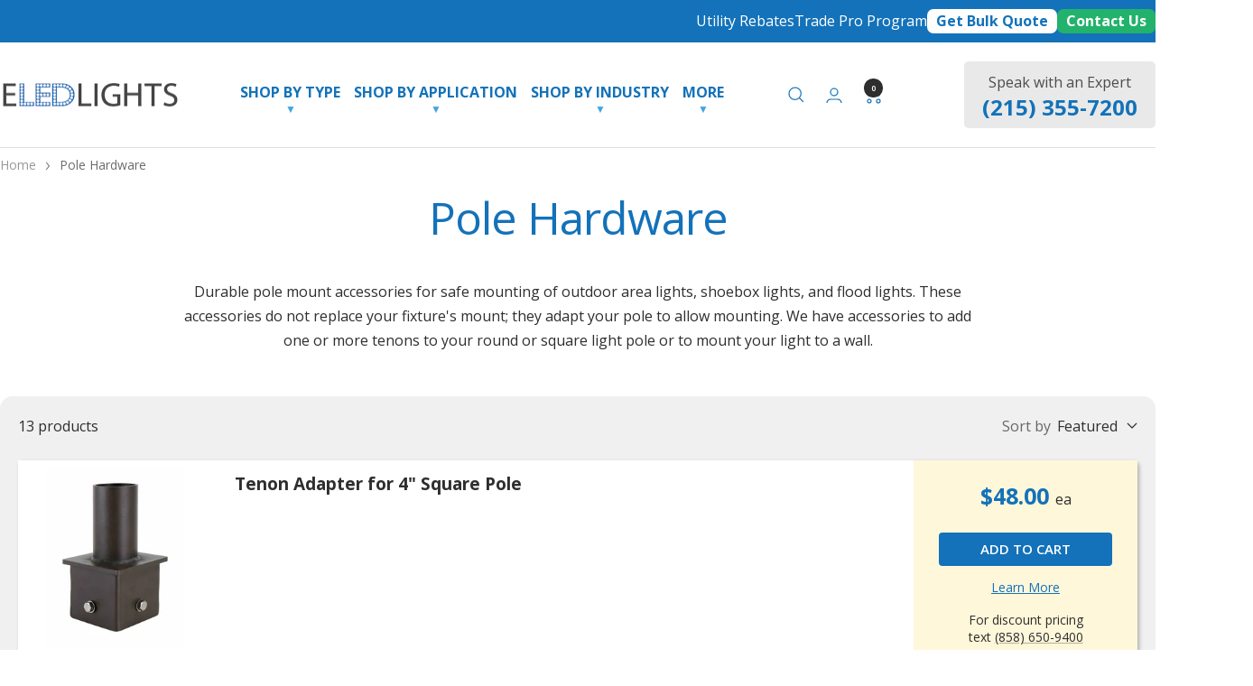

--- FILE ---
content_type: text/css
request_url: https://www.eledlights.com/cdn/shop/t/141/assets/custom-theme.css?v=50071025403691810261764769728
body_size: 1966
content:
:root{--colorBlue: #1372b9;--colorGray: #f3f3f3;--colorOrange: #fc5328}.blue-text{color:var(--colorBlue)}a.mega-view-all{display:block;text-transform:uppercase;background:#1372b9;color:#fff;padding:7px 15px;border-radius:5px;margin-top:15px;width:fit-content}.mega-menu__inner .heading:first-child{color:#1372b9;font-size:20px;margin-block-start:0;text-transform:capitalize}@media screen and (min-width: 1440px){.header__linklist{column-gap:32px}}.header__linklist>.header__linklist-item>.header__linklist-link,.mega-menu__column .mega-menu__title{font-weight:700}.mega-menu__column .linklist-item{font-weight:400}.header__linklist-item.has-dropdown>.menu-down-arrow{margin-top:-5px;margin-bottom:-10px;font-size:12px;text-align:center;color:#43a5de}.mega-menu__inner .mega-menu__image-push{width:auto}.mega-menu__image-wrapper{border-radius:5px}.header__expert{display:none}@media screen and (min-width: 1200px){.header .header__inline-navigation{margin-inline-start:20px;margin-inline-end:0}.header .header__expert{margin-left:20px;border-radius:5px;background:#e9e9e9;color:#4c4c4c;text-align:center;padding:10px 20px;display:block}.header .header__expert h2{font-weight:700;line-height:27px;color:#1372b9}.header .header__secondary-links{justify-content:center}.header__expert>*{margin:0}}.product-item{border-radius:5px}.product-item__image-wrapper{background:#1272b9;background:linear-gradient(#1272b9,#44a5de);border-top-right-radius:5px;border-top-left-radius:5px}.hover-img{object-fit:contain!important;object-position:right!important;filter:drop-shadow(8px 8px 7px #00000077);-webkit-transform:translateZ(0)}.hover-img:hover,.hover-img:focus{transform:scale(1.3);transition:.4s}.product-item__info{padding-left:10px;padding-right:10px;flex-grow:0;display:block}.product-item .collection-tag-essential{position:absolute;top:90.8%;left:27%;width:43%}.product-item .collection-tag-select{position:absolute;top:90.7%;left:34.25%;width:25%}.product-item .collection-tag-elite{position:absolute;top:91%;left:39.75%;width:18%}@media screen and (min-width: 741px){.product-item .collection-tag-essential{top:90.8%;left:28%;width:42%}.product-item .collection-tag-select{top:90.6%;left:36%;width:26%}.product-item .collection-tag-elite{top:90.6%;left:39%;width:19.5%}}.product-item-meta__title{font-size:15px;font-weight:700}.shippingtag{font-weight:400;font-size:13px;color:#7e807e}.product-item .gold-section{max-width:235px;padding:0 5px;background:#fef8d4;outline:1px solid #FCDC28;margin:18px auto;font-weight:600;font-size:16px}.product-item .gold-section p{white-space:nowrap;font-weight:500;opacity:.9}.product_item-meta__title{font-size:17px}.product-item-meta{padding:0 5px}.product-item .gold-section{opacity:.8;margin-bottom:9px}.product-item .gold-section p{font-size:14px;font-weight:600}@media screen and (max-width: 430px){.product-item__info{padding-left:2px;padding-right:2px}.product-item-meta__title{font-size:15px}.product-item .gold-section{padding:0 1px;font-size:15px}}.product-item .product-item-meta__price-list-container{text-align:center;margin-bottom:0!important}.product-item .price-list .price{font-size:25px;font-weight:700}.product-item .price-list--centered{display:block}.product-item .price-list--centered .one-price-sale{display:flex;justify-content:center;gap:3%;margin-bottom:-10px}.mult-variant-off{display:flex;justify-content:center;gap:8px}.mult-variant-price{margin-bottom:6px}.mult-variant-off div{line-height:1.75}.mult-variant-price .price--highlight{line-height:1}.product-item sup{font-weight:400;font-size:17px}.product-item .price--compare,.product-item .price--highlight{margin:0}.product-item .price--compare{font-size:19px!important}.product-item .price--highlight{color:#fc5328}.product-item .sale-box{outline:1px solid #FC5328;color:#fc5328;font-size:13px;font-weight:600;padding:1px 3px}.product-item .as-low-as{font-weight:400;font-size:15px;margin-bottom:-57px;margin-top:0}.product-item .as-low-as-sale{font-size:15px;margin:-5px 0;color:#fc5328}.product-item-button{font-weight:700;color:#fff;background:#fc5328;font-size:16px;text-align:center;padding:4px 12px;margin-bottom:12px;margin-top:2px;border-radius:4px}.addButtonWrapper{display:flex;justify-content:center}.energy-savings{text-align:center;margin-bottom:15px}#energy-text,.energy-text-cat{padding-bottom:15px;font-weight:600;color:#23b26b}.energy-text-cat{text-align:center;font-size:15px}.energy-text-cat sup{font-size:12px;vertical-align:4px}@media screen and (min-width: 741px){.product-item-meta__title{line-height:1.6}}.mini-cart__recommendations-list .product-item .price-list .price{font-size:20px}@media screen and (max-width: 999px){.mini-cart__recommendations-list .product-item .product-item-meta__price-list-container{text-align:left}}@media screen and (min-width: 741px){collection-list .list-collections__item-list{grid-template-columns:repeat(4,calc(100% / 4 - var(--container-gutter) * 2 / 4));grid-gap:var(--container-gutter);justify-content:safe center}}@media screen and (min-width: 741px) and (max-width: 999px){collection-list.list-collections--grid .list-collections__item-list{padding:0 var(--container-gutter);grid-template-columns:repeat(2,calc(100% / 2 - var(--container-gutter) * 2 / 2));grid-auto-columns:60vw;grid-auto-flow:unset;width:auto;min-width:100%}}.section-header{font-size:50px;font-weight:400;color:#1372b9;font-family:Open Sans,sans-serif;text-align:center}@media only screen and (max-width: 741px){.section-header{font-size:32px}}#home-announcement{display:flex;justify-content:flex-end;gap:20px;margin:10px 0}#home-announcement .bulk-button{background:#fff;color:#1372b9;padding:0 10px;font-weight:700;border-radius:7px}#mobile-announcement{display:none}#home-announcement .contact-us-btn{background:#23b26b;color:#fff;padding:0 10px;font-weight:700;border-radius:7px}@media only screen and (max-width: 769px){#mobile-announcement{padding:5px 25px;display:flex;justify-content:space-between;margin:10px 0;background:#1372b9;color:#fff}#mobile-announcement p{margin:0}#mobile-announcement a{font-weight:700}#home-announcement{display:none}}.shipping-bar{display:block;margin:16px auto 4px;width:100%;text-align:center;font-size:13px}.shipping-bar-blue{color:#1372b9;font-weight:700}.shipping-bar__text{display:block;color:#23b26b;font-weight:700;font-size:13px}.shipping-bar__progress{position:relative;display:block;margin-top:6px;height:7px;background:#f0f0f0;border-radius:4px}.shipping-bar__progress:after{position:absolute;content:"";top:0;right:0;bottom:0;left:0;background:#23b26b;transition:transform .2s ease;transform:scaleX(var(--progress));transform-origin:var(--transform-origin-start)}.shipping-bar--large{max-width:600px}@media screen and (min-width: 741px){.shipping-bar{margin-bottom:8px}.shipping-bar__progress{margin-top:8px;height:16px}.shipping-bar--large .shipping-bar__progress{margin-top:16px}}.block-swatch.is-disabled .block-swatch__item{background:linear-gradient(to bottom right,transparent calc(50% - 1px),#8d8b8b 50%,transparent calc(50% + 1px)) no-repeat;border:#8d8b8b solid 1px}#discount-tooltip{z-index:2;position:fixed;top:35%;right:-500px;transition:right .6s cubic-bezier(0,0,.32,1.01)}#discount-tooltip:not(.open) #show-tooltip:hover{background-position:right;color:var(--colorBlue)}#show-tooltip{background:var(--colorBlue);color:#fff;padding:5px 15px;border:1px solid var(--colorBlue);border-radius:0 0 7px 7px;cursor:pointer;background-size:200% 200%;transition:background-position .5s,color .5s;background-image:linear-gradient(to left,#fff 50%,var(--colorBlue) 0);background-position:left;transform-origin:0% 50%;transform:rotate(90deg) translate(-145%,50%)}#discount-tooltiptext{display:flex;width:500px;background-color:#ededed;color:#000;text-align:center;border:1px solid #1372b9;border-radius:6px 0 0 6px;padding:10px 20px;position:relative;font-size:13px;gap:10px;align-items:center;cursor:auto;right:0;top:0%}#discount-tooltip.open{right:0}span#close-tooltip{position:absolute;top:0;right:10px;cursor:pointer}#discount-tooltiptext p.blue-text{font-weight:700;font-size:15px}#discount-tooltiptext table{margin:auto;width:100%}#discount-tooltiptext table tr:not(:last-child){border-bottom:1px solid #c9c9c9}#discount-tooltiptext table th{font-size:15px;color:var(--colorBlue)}.vertical-tooltipline{border-left:1px solid #c9c9c9;height:200px;width:1px}#tooltip-form>.inputs{display:flex;justify-content:space-between;gap:10px;margin-bottom:10px}#tooltip-form>.inputs>input,#tooltip-form>textarea{border-radius:7px;border:1px solid #c9c9c9}label[for=tooltip-need]{display:block}textarea#tooltip-need,label[for=tooltip-need]{width:100%;text-align:left}#request-price{background:var(--colorBlue);color:#fff;padding:5px 15px;border-radius:7px;transition:.2s ease-in-out}#request-price:hover{background:#0a395d}.drawer__content .tabs-nav__item-list .tabs-nav__item.heading.heading--small{background:#1372b9;color:#fff;padding:10px 20px}@media only screen and (max-width: 550px){#discount-tooltip{right:-300px}#discount-tooltiptext>div>*{margin:0 0 5px}#discount-tooltiptext{height:350px;flex-direction:column;overflow-y:auto;width:300px}#discount-tooltip:not(.open) #show-tooltip:hover{background-position:left;color:#fff}}@media only screen and (max-width: 450px){#predictive-search-form .predictive-search__input{min-width:80%}#predictive-search-form .predictive-search__form{width:95%}}.predictive-search__results .product-item-meta__title{margin-right:15px}.product-list .product-cct{display:flex;gap:5px;margin-top:4px;margin-bottom:8px}.homepage-item .product-cct{justify-content:center}product-list .product-cct>div{padding:2px 5px;border:1px solid #f3f3f3;font-size:12px;width:fit-content}p.energy-text-cat:has(>.energy-savings-cat:empty){visibility:hidden}#mini-cart .checkout-button,.cart__aside .checkout-button{background:#fc5328}.prev-next-button:not(.prev-next-button--small){will-change:transform}quick-buy-drawer .cart-notification--drawer{top:90px}@media only screen and (max-width: 1200px){quick-buy-drawer .cart-notification--drawer{top:70px}}#screenshot-message a{text-decoration:none}#screenshot-message{padding:10px;text-align:center;background:#dbf0ff;font-weight:700}
/*# sourceMappingURL=/cdn/shop/t/141/assets/custom-theme.css.map?v=50071025403691810261764769728 */


--- FILE ---
content_type: text/css
request_url: https://www.eledlights.com/cdn/shop/t/141/assets/custom-collection.css?v=180003762142823550111769028818
body_size: 1997
content:
/** Shopify CDN: Minification failed

Line 470:36 Unexpected ";"

**/
.subcatmenu {
  display: flex;
  flex-wrap: wrap;
  gap: 20px;
  width: max-content;
  margin-left: -20px;
  margin: 2rem 0 1rem -10px;
}

.subcatmenu a {
  text-decoration: none;
  padding: 4px 10px;
  background: #f0f0f0;
}

.subcatmenu a:hover {
  border: 1px solid #ddd;
}

@media screen and (min-width: 1000px) {
  .subcatmenu {
    display: flex;
    flex-wrap: wrap;
    gap: 20px;
    justify-content: center;
    width: 100%;
    margin: 2rem 0 1rem 0;
  }
}

.product-facet__filters-header {
  border-bottom: none !important;
}

.product-facet__filters-header .header {
  font-weight: bold;
}

.product-facet__filter-item:first-child>button.collapsible-toggle {
  border-radius: 7px 7px 0px 0px;
}

.product-facet__filter-item:last-child>button.collapsible-toggle[aria-expanded="false"] {
  border-radius: 0px 0px 7px 7px;
}

.product-facet__filter-item svg {
  color: #1372b9;
}

.product-facet__filter-item,
.product-facet__filters-header,
.product-facet__filter-item+.product-facet__filter-item {
  border: unset;
}

.product-facet__filter-item .collapsible__content {
  padding: 10px;
  background: white;
  border: 2px solid #cfcfcf;
}

.product-facet__filter-item .collapsible-toggle {
  background: #ebebeb;
  padding: 10px;
}

.product-facet__filter-item:not(:last-child) .collapsible__content {
  margin-block-end: 0;
}

facet-filters .checkbox {
  border-radius: 4px;
  border: 1px #1372b9 solid;
}

#facet-filter-filter\.\p\.m\.filter\.color_temperature .checkbox {
  display: none;
}

#facet-filter-filter\.p\.m\.filter\.color_temperature .collapsible__content {
  display: flex;
  flex-wrap: wrap;
  gap: 5px;
  align-items: center;
}

#facet-filter-filter\.p\.m\.filter\.color_temperature .checkbox-container {
  width: calc(50% - 20px);
  align-items: baseline;
  display: flex;
  justify-content: center;
}

#facet-filter-filter\.p\.m\.filter\.color_temperature .checkbox+label {
  padding-inline-start: 0;
  display: flex;
  flex-direction: column;
}

#facet-filter-filter\.p\.m\.filter\.color_temperature .checkbox:checked+label>.color-swatch {
  border: 2px black solid;
  border-radius: 15px;
}

.color-swatch {
  height: 30px;
  width: 30px;
  margin: auto;
}

/* For eledlights-product-item.liquid */
product-list .aspect-ratio img {
  position: static;
}

product-list product-item.product-item .product-item__info {
  text-align: left;
  display: block;
  background: white;
  padding: 12px 20px 70px;
  position: relative;
}

product-list .product-item-meta__title {
  font-size: 19px;
}

product-list .product-variants {
  display: flex;
  gap: 10px;
}

product-list .bottom-product {
  display: flex;
  width: 100%;
  gap: 8px;
  justify-content: center;
  position: absolute;
  bottom: 18px;
  left: -50%;
  transform: translateX(50%);
  font-size: 14px;
}

product-list .bottom-product p {
  margin: 0;
  line-height: normal;
}

product-list .bottom-product .blue-text {
  font-weight: bold;
  display: block;
}

product-list .product-item .product-item__image-wrapper {
  width: 215px;
  margin-block-end: 0;
  height: 100%;
  border-radius: 0;
  align-content: center;
}

product-list .product-item > .product-item-meta__price-list-container {
  background: #fff7da;
  display: flex;
  flex-direction: column;
  justify-content: center;
  width: 20%;
  min-width: 20%;
  color: #1372b9;
  font-size: 32px;
  padding: 0 10px;
}

product-list .product-item:hover .hover-img,
.hover-img:focus {
  transform: scale(1.3);
  transition: .4s;
}

product-list .product-item {
  box-shadow: 2px 2px 4px #00000047;
}

product-list .bottom-product>div {
  background: #f3f3f3;
  width: 30%;
  padding: 4px 10px;
}

product-list .product-list__inner {
  overflow: visible;
}

product-list .bullets-grid {
  display: grid;
  grid-template-columns: auto auto;
  column-gap: 20px;
  margin-bottom: 8px;
}

product-list .product-bullets .bullets-grid>div>div:before {
  content: '✓';
  color: #23b26b;
  color: #1372b9;
  margin-right: 8px;
  margin-left: -20px;
}

product-list .eled-recommends-badge {
  position: absolute;
  top: 10px;
  left: 10px;
}

product-list .product-bullets>.bullets-grid>div>div {
  padding-left: 25px;
  line-height: 1.3;
}

product-list .product-bullets .bullets-grid div div:first-child {
  margin-bottom: 6px;
}

product-list .product-item .price-list--centered .one-price-sale {
  align-items: center;
}

product-list .product-item .sale-box {
  height: fit-content;
}

.quick-buy-product__info .product-item-meta .product-item-meta__price-list-container {
  display: none;
}

/* Price */
product-list .product-item-button {
  width: 84%;
  font-weight: 600;
  font-size: 15px;
  padding: 6px 12px;
  background: #1372b9;
}

.ea-text {
  font-size: 16px;
  color: rgb(var(--text-color));
  font-weight: normal;
}

.one-price-sale .price.price--compare+div {
  height: fit-content;
  align-self: center;
}

.tablet-only {
  display: none;
}

.product-item .as-low-as {
  margin-bottom: 0;
}

product-list .product-desc {
  font-size: 14px;
  line-height: 1.5;
}

.price:not(:has(.as-low-as)) .new-low-price, .new-low-price + .as-low-as {
  margin-bottom: -10px;
}

.new-low-price {
  margin: 0;
  font-size: 13px;
  color: #FF0000;
  font-weight: bold;
}

.product-item .learn-more {
  font-size: 14px;
  display: block;
  text-decoration: underline;
}

@media only screen and (max-width: 1440px) {
  product-list product-item.product-item .product-item__info {
    padding-bottom: 100px;
  }
}

@media only screen and (max-width: 1024px) {
  product-list .product-item .product-item__image-wrapper {
    width: auto;
  }

  product-list product-item.product-item .product-item__info {
    padding-bottom: 90px;
  }

  #facet-main product-list .product-list__inner {
    display: flex;
    flex-wrap: wrap;
  }

  #facet-main product-list .product-item {
    width: calc(50% - 12px);
    flex-direction: column;
  }

  product-list .product-bullets>.bullets-grid {
    display: block;
  }

  product-list .product-bullets .bullets-grid>div:nth-child(2) {
    display: none;
  }

  product-list .product-bullets .bullets-grid>div {
    display: flex;
    gap: 20px;
  }
}

@media only screen and (max-width: 1024px) and (min-width: 769px) {
  .tablet-only {
    display: block;
  }

  .shippingtag {
    padding-bottom: 12px;
  }
}

@media only screen and (max-width: 1024px) {
  .container.scrolling-carousel #collection-carousel:not(:has(.carousel-nav)) .carousel-content {
    gap: 10px;
    justify-content: space-between;
  }

  product-list .product-item > .product-item-meta__price-list-container {
    width: auto;
    min-width: unset;
  }
}

@media only screen and (max-width: 769px) {
  #facet-main .product-list__inner .product-item {
    flex-direction: column;
  }

  #facet-main .product-list__inner .product-item>a:first-child {
    background: linear-gradient(#1272b0, #44a5de);
  }

  product-list .product-item .product-item__image-wrapper {
    width: 100%;
  }

  product-list .product-item .product-item-meta__price-list-container {
    align-items: center;
    flex-direction: column;
    padding: 10px;
  }

  .product-form__add-button.product-item-button.product-form__add-button.hidden-phone {
    width: max-content;
  }

  #facet-main product-list .product-item {
    width: 100%;
    max-width: 400px;
    margin-left: auto;
    margin-right: auto;
  }

  product-list .product-item:hover .hover-img, .hover-img:focus {
    transform: unset;
  }

  product-list .product-item-meta__title {
    text-align: center;
  }

  .product-list .product-cct {
    justify-content: center;
  }

  .product-item .price-list .price {
    display: block;
  }

  product-list .product-item-button {
    width: 100%;
  }

  .product-item .as-low-as {
    margin-bottom: 0;
  }

  .vertical-breather.scrolling-carousel:has(#collection-carousel) {
    padding-left: 0;
    padding-right: 0;
    padding-top: 0;
    padding-bottom: 0px;
  }

  .vertical-breather.scrolling-carousel .carousel-content {
    overflow-x: scroll;
    scrollbar-width: none;
    width: 100%;
    display: flex;
    gap: 10px;
  }

  .scrolling-carousel .prev-next-button {
    display: none;
  }

  .scrolling-carousel .carousel-item {
    min-width: 150px;
    position: relative;
    width: 150px !important;
    left: 0 !important;
  }

  .scrolling-carousel #collection-carousel {
    height: auto;
  }
}

@media only screen and (max-width: 600px) {
  .bigscreens {
    display: none;
  }
}

@media only screen and (max-width: 450px) {
  product-list .product-bullets .bullets-grid>div {
    display: block;
  }
}

/* Buyers Guides */
.buyers-guide h2 {
    text-align: center;
    font-size: 3.125em;
    line-height: 1.2em;
    font-weight: lighter;
    color: #1372B9;
    font-family: "Open Sans", sans-serif;
    max-width: 600px;
    margin: 0 auto 30px auto;
}
.buyers-guide h3 {font-size: 2em; font-weight: 400; margin: 0; }
.buyers-guide h4 { font-size: 1.4em; font-weight: 400; margin: 0; }
.buyers-guide h5 { font-size: 1.1em; font-weight: 400; margin: 0; }
.buyers-guide p { line-height: 1.6em;}
.buyers-guide h4 + p, .buyers-guide h5 + p { margin-top: 0; }
.buyers-guide .full-width-img { width: 100%; margin-bottom: 16px; max-width: 800px; }

.buyers-guide ul { margin-top: 0; }
.buyers-guide hr { margin: 18px 0; };
.buyers-guide blockquote {border-left: 3px solid #1372b9; padding-left: 1em;}

.buyers-guide ul.check {
  list-style: none;
  padding-left: 0;
}
.buyers-guide ul.check li {
  position: relative;
  padding-left: 1.5em;  /* space to preserve indentation on wrap */
  list-style: none;
}
.buyers-guide ul.check li:before {
  content: '✓ ';
  position: absolute;
  left: 0;
  font-weight: bold;
  margin-right: 6px
}

.buyers-guide .two-col { display: flex; column-gap: 20px; flex-direction: row-reverse; }
.buyers-guide .two-col .col1 { width: 40%; }
.buyers-guide .two-col .col2 {width: 60%; }

.buyers-guide .pro-con { display: grid; grid-template-columns: repeat(2, 1fr); grid-template-rows: 1fr; grid-column-gap: 20px; grid-row-gap: 20px; }
.buyers-guide .pro-con h5 { margin: 0; font-weight: 600; }
.buyers-guide .pro-con .pro h5 { color: #23b26b; }
.buyers-guide .pro-con .con h5 { color: #fc5328; }
.buyers-guide .pro-con ul { list-style: none; padding: 0; margin:  0; }
.buyers-guide .pro-con .pro li:before { font-weight: bold; font-size: 1.3em; line-height: 1.3em; color: #23b26b; content: '✓ '; position: absolute; left: 0; margin-right: 4px; }
.buyers-guide .pro-con .pro li { position: relative; padding-left: 1.5em;  /* space to preserve indentation on wrap */ }
.buyers-guide .pro-con .con li:before { font-weight: bold;  font-size: 1.3em; line-height: 1.3em; color: #fc5328; content: '✗ '; position: absolute; left: 0; margin-right: 4px; }
.buyers-guide .pro-con .con li { position: relative; padding-left: 1.5em;  /* space to preserve indentation on wrap */ }

.buyers-guide .flex-table { display: flex; column-gap: 10px; row-gap: 10px; flex-wrap: wrap; }
.buyers-guide .flex-table>div { width: calc(30% - 6px); background: #f0f0f0; padding: 20px; }
.buyers-guide .flex-table h4 { text-align: center; }
.buyers-guide .flex-table img { border-radius: 50%; }

.buyers-guide .right-side-image,
.buyers-guide .left-side-image { width: 100%; }

.buyers-guide .thin-part {
  color: #1372b9;
  border-top: 1px solid #1372b9;
  border-bottom: 1px solid #1372b9;
  text-align: center;
  padding: 12px 0;
}

.buyers-guide iframe {
  width: 100%;
  height: 100%;
  aspect-ratio: 16 / 9;
}

.buyers-guide li h4 {
  margin-bottom: 0;
}

.buyers-guide .two-col-right img {
  margin: 5% 0;
}

.buyers-guide .side-image { float: right; }

@media screen and (max-width: 992px) {
  .buyers-guide .two-col {
    flex-wrap: wrap;
    flex-direction: row;
    row-gap: 20px;
  }
  .buyers-guide .two-col .col1, .buyers-guide .two-col .col2 { width: 100%; }
}

@media screen and (max-width: 992px) {
  .buyers-guide .flex-table>div { width: 100%; }
}


@media screen and (min-width: 741px) {
  .buyers-guide .two-col-right {
    display: flex;
    gap: 3%;
    margin: 0;
  }

  .buyers-guide .two-col-right img {
    max-width: 300px;
    margin-top: 0;
  }

  .buyers-guide .thin-part {
    max-width: 600px;
    margin: 3rem auto;
  }

  #img-left {
    flex-direction: initial;
    max-width: 815px;
  }
  #img-left .col2 {
    width: 66%;
  }

  .buyers-guide .right-side-image { float: right; width: clamp(234px, 692px - 50vw, 500px); margin-left: 7%; margin-bottom: 1%;}
  .buyers-guide .left-side-image { float: left; width: clamp(234px, 692px - 50vw, 500px); margin-right: 2%; margin-bottom: 1%;}

}


@media screen and (min-width: 1000px) {
  .buyers-guide .medium-img {
    display: block;
    width: 75%;
    margin: 16px auto;
  }
}

.blue-text {
  color: #1372b9;
  font-weight: bold;
}

#delivery-order-within {
  display: block;
}

.vertical-breather:has(#collection-carousel) {
  padding-left: 60px;
  padding-right: 60px;
  padding-bottom: 0px;
}

.scrolling-carousel #collection-carousel:not(:has(.carousel-nav)) .carousel-content {
  gap: 90px;
  justify-content: center;
}

product-item.product-item .for-discount-text {
  font-size: 14px;
  padding: 0px 20px;
  line-height: 1.4;
  color: rgb(var(--text-color));
}

--- FILE ---
content_type: text/javascript; charset=utf-8
request_url: https://shopify-extension.getredo.com/main.js?widget_id=xzi0pn453b0xgph&shop=eledlights1.myshopify.com
body_size: 125427
content:
/*! For license information please see main.js.LICENSE.txt */
(()=>{function e(t){var n=d[t];if(void 0!==n)return n.exports;var r=d[t]={id:t,loaded:!1,exports:{}};return u[t].call(r.exports,r,r.exports,e),r.loaded=!0,r.exports}var t,n,r,o,i,s,a,c,u={52486:(e,t,n)=>{"use strict";n.d(t,{zr:()=>o}),n(62483),n(4404),n(36582);const r="Bearer",o={read({scheme:e,info:t}){if(e!==r)throw new Error(`Expected scheme ${r}, got ${e}`);if("string"!=typeof t)throw new Error("Expected token");return t},write:e=>({scheme:r,info:e})}},56267:(e,t,n)=>{"use strict";n.d(t,{v5K:()=>r});const r={High:"HIGH",Low:"LOW",Medium:"MEDIUM",None:"NONE",Pending:"PENDING"}},90261:(e,t,n)=>{"use strict";n.d(t,{Q2:()=>d,S7:()=>c,o7:()=>u,tw:()=>r});var r,o=n(78510),i=n(88799),s=n(28796),a=n(88890);!function(e){e.SHIPPING="shipping",e.IN_STORE_PICKUP="in-store-pickup",e.UNKNOWN_OR_UNSELECTED="unknown"}(r||(r={}));var c;Error,function(e){e.SHOPIFYGRAPHQL="shopify_graphql",e.AJAX="ajax",e.TAPCART="tapcart",e.BIGCOMMERCE="bigcommerce",e.COMMERCE_CLOUD="commerce_cloud"}(c||(c={}));class u{constructor(e,t={}){this.type=c.AJAX;const n=new s.$t;t.storefrontDigest&&n.set("Cookie",`storefront_digest=${t.storefrontDigest}`),this.axios=a.A.create({baseURL:e,headers:n})}async cartAdd(e,t){return t||(t=new URLSearchParams),(await this.axios.post("cart/add.js",e,{params:t})).data}async cartAddToEnd(e,t){t||(t=new URLSearchParams);const n=(await this.cartGet()).items,r=n.map((({variant_id:e,quantity:t,properties:n,selling_plan_allocation:r})=>({id:e,quantity:t,properties:n,selling_plan:r?.selling_plan.id})));await this.cartClear();try{const n={items:[...e.items,...r]};return(await this.axios.post("cart/add.js",n,{params:t})).data}catch(o){if(n.length>0)try{const n=await this.axios.post("cart/add.js",e,{params:t}),o=await this.axios.post("cart/add.js",{items:r});return{...n.data,items:[...n.data.items,...o.data.items]}}catch(e){throw console.error("Failed to restore cart items:",e),e}throw o}}async cartGet(e){return(await this.axios.get("cart.js",{signal:e})).data}async cartChange(e,t){const n=await fetch("/cart/change.js",{method:"POST",headers:{"Content-Type":"application/json",Accept:"application/json"},body:JSON.stringify(e),signal:t});if(!n.ok){const e=new Error(`Request failed with status code ${n.status}`);throw e.response={status:n.status,data:await n.text()},e}return n.json()}async updateCartAttribute(e,t){const n={};for(const t of e.attributes)n[t.key]=t.value;const r={attributes:n};return(await this.axios.post("cart/update.js",r,{signal:t})).data}async removeItemFromCart(e,t,n){const r=e.quantity-t;await this.cartChange({id:String(e.id),quantity:r},n)}async updateCartItemSellingPlan(e,t,n){await this.cartChange({id:String(e.id),quantity:e.quantity,selling_plan:t},n)}async cartClear(){const e=await fetch("/cart/clear.js",{method:"POST",headers:{"Content-Type":"application/json",Accept:"application/json"}});if(!e.ok){const t=new Error(`Request failed with status code ${e.status}`);throw t.response={status:e.status,data:await e.text()},t}return e.json()}async getCollections(e,t){}async productGet(e,t){return(await this.axios.get(`products/${encodeURIComponent(e)}.json`,{signal:t})).data.product}async productGetJS(e,t){return(await this.axios.get(`products/${encodeURIComponent(e)}.js`,{signal:t})).data}async productRecommendations(e){const t=new URLSearchParams;return t.append("product_id",String(e)),(await this.axios.get("recommendations/products.json",{params:t})).data}async getStorefrontAccessTokens(e){return(await this.axios.get("admin/api/2025-04/storefront_access_tokens.json",{headers:{"X-Shopify-Access-Token":e}})).data}async deleteStorefrontAccesstoken(e,t){return(await this.axios.delete(`admin/api/2025-04/storefront_access_tokens/${e}.json`,{headers:{"X-Shopify-Access-Token":t}})).data}async createStorefrontAccessToken(e){return(await this.axios.post("admin/api/2025-04/storefront_access_tokens.json",{storefront_access_token:{title:"Redo Storefront Access Token"}},{headers:{[String(o.CH.name)]:String(i.F),"X-Shopify-Access-Token":e}})).data}async productsSearch(e){const t=new URLSearchParams;return t.append("q",e),(await this.axios.get("search/suggest.json",{params:t})).data}static fromEnv(e={}){return new u("/",e)}async getShopMetafield(){}async deleteCartAttribute(){}async applyDiscountCode(e,t){return(await this.axios.post("cart/update.js",{discount:e},{signal:t})).data}async removeDiscountCodes(e){return(await this.axios.post("cart/update.js",{discount:""},{signal:e})).data}}const d=e=>e.tags.toLowerCase().split(/, */).filter(Boolean)},79080:(e,t,n)=>{"use strict";n.d(t,{jK:()=>r});const r={Aed:"AED",Afn:"AFN",All:"ALL",Amd:"AMD",Ang:"ANG",Aoa:"AOA",Ars:"ARS",Aud:"AUD",Awg:"AWG",Azn:"AZN",Bam:"BAM",Bbd:"BBD",Bdt:"BDT",Bgn:"BGN",Bhd:"BHD",Bif:"BIF",Bmd:"BMD",Bnd:"BND",Bob:"BOB",Brl:"BRL",Bsd:"BSD",Btn:"BTN",Bwp:"BWP",Byn:"BYN",Byr:"BYR",Bzd:"BZD",Cad:"CAD",Cdf:"CDF",Chf:"CHF",Clp:"CLP",Cny:"CNY",Cop:"COP",Crc:"CRC",Cve:"CVE",Czk:"CZK",Djf:"DJF",Dkk:"DKK",Dop:"DOP",Dzd:"DZD",Egp:"EGP",Ern:"ERN",Etb:"ETB",Eur:"EUR",Fjd:"FJD",Fkp:"FKP",Gbp:"GBP",Gel:"GEL",Ghs:"GHS",Gip:"GIP",Gmd:"GMD",Gnf:"GNF",Gtq:"GTQ",Gyd:"GYD",Hkd:"HKD",Hnl:"HNL",Hrk:"HRK",Htg:"HTG",Huf:"HUF",Idr:"IDR",Ils:"ILS",Inr:"INR",Iqd:"IQD",Irr:"IRR",Isk:"ISK",Jep:"JEP",Jmd:"JMD",Jod:"JOD",Jpy:"JPY",Kes:"KES",Kgs:"KGS",Khr:"KHR",Kid:"KID",Kmf:"KMF",Krw:"KRW",Kwd:"KWD",Kyd:"KYD",Kzt:"KZT",Lak:"LAK",Lbp:"LBP",Lkr:"LKR",Lrd:"LRD",Lsl:"LSL",Ltl:"LTL",Lvl:"LVL",Lyd:"LYD",Mad:"MAD",Mdl:"MDL",Mga:"MGA",Mkd:"MKD",Mmk:"MMK",Mnt:"MNT",Mop:"MOP",Mru:"MRU",Mur:"MUR",Mvr:"MVR",Mwk:"MWK",Mxn:"MXN",Myr:"MYR",Mzn:"MZN",Nad:"NAD",Ngn:"NGN",Nio:"NIO",Nok:"NOK",Npr:"NPR",Nzd:"NZD",Omr:"OMR",Pab:"PAB",Pen:"PEN",Pgk:"PGK",Php:"PHP",Pkr:"PKR",Pln:"PLN",Pyg:"PYG",Qar:"QAR",Ron:"RON",Rsd:"RSD",Rub:"RUB",Rwf:"RWF",Sar:"SAR",Sbd:"SBD",Scr:"SCR",Sdg:"SDG",Sek:"SEK",Sgd:"SGD",Shp:"SHP",Sll:"SLL",Sos:"SOS",Srd:"SRD",Ssp:"SSP",Std:"STD",Stn:"STN",Syp:"SYP",Szl:"SZL",Thb:"THB",Tjs:"TJS",Tmt:"TMT",Tnd:"TND",Top:"TOP",Try:"TRY",Ttd:"TTD",Twd:"TWD",Tzs:"TZS",Uah:"UAH",Ugx:"UGX",Usd:"USD",Uyu:"UYU",Uzs:"UZS",Ved:"VED",Vef:"VEF",Ves:"VES",Vnd:"VND",Vuv:"VUV",Wst:"WST",Xaf:"XAF",Xcd:"XCD",Xof:"XOF",Xpf:"XPF",Xxx:"XXX",Yer:"YER",Zar:"ZAR",Zmw:"ZMW"}},9718:(e,t)=>{"use strict";function n(e){var t=String(e);if(s.test(t))return t;if(t.length>0&&!i.test(t))throw new TypeError("invalid parameter value");return'"'+t.replace(c,"\\$1")+'"'}function r(e){this.parameters=Object.create(null),this.type=e}var o=/; *([!#$%&'*+.^_`|~0-9A-Za-z-]+) *= *("(?:[\u000b\u0020\u0021\u0023-\u005b\u005d-\u007e\u0080-\u00ff]|\\[\u000b\u0020-\u00ff])*"|[!#$%&'*+.^_`|~0-9A-Za-z-]+) */g,i=/^[\u000b\u0020-\u007e\u0080-\u00ff]+$/,s=/^[!#$%&'*+.^_`|~0-9A-Za-z-]+$/,a=/\\([\u000b\u0020-\u00ff])/g,c=/([\\"])/g,u=/^[!#$%&'*+.^_`|~0-9A-Za-z-]+\/[!#$%&'*+.^_`|~0-9A-Za-z-]+$/;t.G=function(e){if(!e||"object"!=typeof e)throw new TypeError("argument obj is required");var t=e.parameters,r=e.type;if(!r||!u.test(r))throw new TypeError("invalid type");var o=r;if(t&&"object"==typeof t)for(var i,a=Object.keys(t).sort(),c=0;c<a.length;c++){if(!s.test(i=a[c]))throw new TypeError("invalid parameter name");o+="; "+i+"="+n(t[i])}return o},t.q=function(e){if(!e)throw new TypeError("argument string is required");var t="object"==typeof e?function(e){var t;if("function"==typeof e.getHeader?t=e.getHeader("content-type"):"object"==typeof e.headers&&(t=e.headers&&e.headers["content-type"]),"string"!=typeof t)throw new TypeError("content-type header is missing from object");return t}(e):e;if("string"!=typeof t)throw new TypeError("argument string is required to be a string");var n=t.indexOf(";"),i=-1!==n?t.slice(0,n).trim():t.trim();if(!u.test(i))throw new TypeError("invalid media type");var s=new r(i.toLowerCase());if(-1!==n){var c,d,l;for(o.lastIndex=n;d=o.exec(t);){if(d.index!==n)throw new TypeError("invalid parameter format");n+=d[0].length,c=d[1].toLowerCase(),34===(l=d[2]).charCodeAt(0)&&-1!==(l=l.slice(1,-1)).indexOf("\\")&&(l=l.replace(a,"$1")),s.parameters[c]=l}if(n!==t.length)throw new TypeError("invalid parameter format")}return s}},35865:(e,t,n)=>{"use strict";function r(e,t){t.silentMultipleInit||o.Vy.error(`${e} is already initialized.`)}n.d(t,{$:()=>r});var o=n(98816)},71601:(e,t,n)=>{"use strict";function r(e){const t={version:"6.16.0",onReady(e){e()},...e};return Object.defineProperty(t,"_setDebug",{get:()=>s.pM,enumerable:!1}),t}function o(e,t,n){const r=e[t];r&&!r.q&&r.version&&a.Vy.warn("SDK is loaded more than once. This is unsupported and might have unexpected behavior."),e[t]=n,r&&r.q&&r.q.forEach((e=>(0,i.y)(e,"onReady callback threw an error:")()))}n.d(t,{Z:()=>o,m:()=>r});var i=n(56645),s=n(38856),a=n(98816)},84956:(e,t,n)=>{"use strict";function r(e,t,n,r,i){return o(e,t,[n],r,i)}function o(e,t,n,r,{once:o,capture:a,passive:c}={}){function u(){const e=(0,s.W)(f,"removeEventListener");n.forEach((n=>e.call(t,n,d,l)))}const d=(0,i.dm)((t=>{(t.isTrusted||t.__ddIsTrusted||e.allowUntrustedEvents)&&(o&&u(),r(t))})),l=c?{capture:a,passive:c}:a,f=window.EventTarget&&t instanceof EventTarget?window.EventTarget.prototype:t,p=(0,s.W)(f,"addEventListener");return n.forEach((e=>p.call(t,e,d,l))),{stop:u}}n.d(t,{l:()=>o,q:()=>r});var i=n(38856),s=n(66511)},30555:(e,t,n)=>{"use strict";function r(e,t,n=0,r){const o=new Date;o.setTime(o.getTime()+n);const i=`expires=${o.toUTCString()}`;document.cookie=`${e}=${t};${i};path=/;samesite=${r&&r.crossSite?"none":"strict"}${r&&r.domain?`;domain=${r.domain}`:""}${r&&r.secure?";secure":""}${r&&r.partitioned?";partitioned":""}`}function o(e){return(0,l.rx)(document.cookie,e)}function i(e){return f||(f=(0,l.it)(document.cookie)),f.get(e)}function s(e,t){r(e,"",0,t)}function a(e){if(void 0===document.cookie||null===document.cookie)return!1;try{const t=`dd_cookie_test_${(0,l.lk)()}`,n="test";r(t,n,d.iW,e);const i=o(t)===n;return s(t,e),i}catch(e){return u.Vy.error(e),!1}}function c(){if(void 0===p){const e=`dd_site_test_${(0,l.lk)()}`,t="test",n=window.location.hostname.split(".");let i=n.pop();for(;n.length&&!o(e);)i=`${n.pop()}.${i}`,r(e,t,d.OY,{domain:i});s(e,{domain:i}),p=i}return p}n.d(t,{B9:()=>i,DQ:()=>c,Ri:()=>o,TV:()=>r,z$:()=>a});var u=n(98816),d=n(39238),l=n(67058);let f,p},63248:(e,t,n)=>{"use strict";function r(){return u||(u=new s.cP((e=>{if(!window.fetch)return;const{stop:t}=(0,o.H)(window,"fetch",(t=>function({parameters:e,onPostCall:t,handlingStack:n},r){const[o,s]=e;let u=s&&s.method;void 0===u&&o instanceof Request&&(u=o.method);const d=void 0!==u?String(u).toUpperCase():"GET",l=o instanceof Request?o.url:(0,c.l2)(String(o)),f={state:"start",init:s,input:o,method:d,startClocks:(0,a.M8)(),url:l,handlingStack:n};r.notify(f),e[0]=f.input,e[1]=f.init,t((e=>function(e,t,n){function r(t){o.state="resolve",Object.assign(o,t),e.notify(o)}const o=n;t.then((0,i.dm)((e=>{r({response:e,responseType:e.type,status:e.status,isAborted:!1})})),(0,i.dm)((e=>{var t,n;r({status:0,isAborted:(null===(n=null===(t=o.init)||void 0===t?void 0:t.signal)||void 0===n?void 0:n.aborted)||e instanceof DOMException&&e.code===DOMException.ABORT_ERR,error:e})})))}(r,e,f)))}(t,e)),{computeHandlingStack:!0});return t}))),u}n.d(t,{i:()=>r});var o=n(31e3),i=n(38856),s=n(6601),a=n(39238),c=n(96534);let u},3436:(e,t,n)=>{"use strict";function r(e){return new i.cP((t=>{const{stop:n}=(0,a.l)(e,window,["visibilitychange","freeze"],(e=>{"visibilitychange"===e.type&&"hidden"===document.visibilityState?t.notify({reason:c.HIDDEN}):"freeze"===e.type&&t.notify({reason:c.FROZEN})}),{capture:!0}),r=(0,a.q)(e,window,"beforeunload",(()=>{t.notify({reason:c.UNLOADING})})).stop;return()=>{n(),r()}}))}function o(e){return(0,s.KQ)(c).includes(e)}n.d(t,{Kp:()=>o,_T:()=>r});var i=n(6601),s=n(12544),a=n(84956);const c={HIDDEN:"visibility_hidden",UNLOADING:"before_unload",PAGEHIDE:"page_hide",FROZEN:"page_frozen"}},42262:(e,t,n)=>{"use strict";function r(e){return f||(f=function(e){return new a.cP((t=>{const{stop:n}=(0,s.H)(XMLHttpRequest.prototype,"open",o),{stop:r}=(0,s.H)(XMLHttpRequest.prototype,"send",(n=>{!function({target:e,handlingStack:t},n,r){const o=p.get(e);if(!o)return;const i=o;i.state="start",i.startClocks=(0,c.M8)(),i.isAborted=!1,i.xhr=e,i.handlingStack=t;let a=!1;const{stop:u}=(0,s.H)(e,"onreadystatechange",(()=>{e.readyState===XMLHttpRequest.DONE&&f()})),f=()=>{if(h(),u(),a)return;a=!0;const t=o;t.state="complete",t.duration=(0,c.vk)(i.startClocks.timeStamp,(0,c.nx)()),t.status=e.status,r.notify((0,d.yG)(t))},{stop:h}=(0,l.q)(n,e,"loadend",f);r.notify(i)}(n,e,t)}),{computeHandlingStack:!0}),{stop:a}=(0,s.H)(XMLHttpRequest.prototype,"abort",i);return()=>{n(),r(),a()}}))}(e)),f}function o({target:e,parameters:[t,n]}){p.set(e,{state:"open",method:String(t).toUpperCase(),url:(0,u.l2)(String(n))})}function i({target:e}){const t=p.get(e);t&&(t.isAborted=!0)}n.d(t,{G:()=>r});var s=n(31e3),a=n(6601),c=n(39238),u=n(96534),d=n(2976),l=n(84956);let f;const p=new WeakMap},58659:(e,t,n)=>{"use strict";function r(e,t=("undefined"!=typeof location?location.origin:""),n){const r=e.allowedTrackingOrigins;if(!r)return(0,s.eJ)(t,n)&&(o.Vy.warn(c),(0,a.A2)(c)),!0;const d=(0,i.K)(r,t);return d||o.Vy.error(u),d}n.d(t,{tG:()=>r});var o=n(98816),i=n(72214),s=n(40507),a=n(56384);const c="Running the Browser SDK in a Web extension content script is discouraged and will be forbidden in a future major release unless the `allowedTrackingOrigins` option is provided.",u="SDK initialized on a non-allowed domain."},92060:(e,t,n)=>{"use strict";function r(e=i.mj){const t=new o.dX(s),n=e().subscribe((e=>{t.notify({type:0,error:e})}));return{observable:t,stop:()=>{n.unsubscribe()}}}n.d(t,{t:()=>r});var o=n(6601),i=n(59103);const s=500},21352:(e,t,n)=>{"use strict";function r(e,t){return null==e||"string"==typeof e||(c.Vy.error(`${t} must be defined as a string`),!1)}function o(e,t){return!(void 0!==e&&!(0,d.fp)(e)&&(c.Vy.error(`${t} Sample Rate should be a number between 0 and 100`),1))}function i(e){var t,n,i,s,d,y,v,b,w,_;if(e&&e.clientToken)if(void 0===e.allowedTrackingOrigins||Array.isArray(e.allowedTrackingOrigins)){if((!(S=e.site)||"string"!=typeof S||/(datadog|ddog|datad0g|dd0g)/.test(S)||(c.Vy.error(`Site should be a valid Datadog site. ${c.xG} ${c.fH}/getting_started/site/.`),0))&&o(e.sessionSampleRate,"Session")&&o(e.telemetrySampleRate,"Telemetry")&&o(e.telemetryConfigurationSampleRate,"Telemetry Configuration")&&o(e.telemetryUsageSampleRate,"Telemetry Usage")&&r(e.version,"Version")&&r(e.env,"Env")&&r(e.service,"Service")&&(0,m.tG)(e)){var S;if(void 0===e.trackingConsent||(0,f.Rj)(h.w,e.trackingConsent))return{beforeSend:e.beforeSend&&(0,a.y)(e.beforeSend,"beforeSend threw an error:"),sessionStoreStrategyType:(0,p.nd)(e),sessionSampleRate:null!==(t=e.sessionSampleRate)&&void 0!==t?t:100,telemetrySampleRate:null!==(n=e.telemetrySampleRate)&&void 0!==n?n:20,telemetryConfigurationSampleRate:null!==(i=e.telemetryConfigurationSampleRate)&&void 0!==i?i:5,telemetryUsageSampleRate:null!==(s=e.telemetryUsageSampleRate)&&void 0!==s?s:5,service:null!==(d=e.service)&&void 0!==d?d:void 0,env:null!==(y=e.env)&&void 0!==y?y:void 0,version:null!==(v=e.version)&&void 0!==v?v:void 0,datacenter:null!==(b=e.datacenter)&&void 0!==b?b:void 0,silentMultipleInit:!!e.silentMultipleInit,allowUntrustedEvents:!!e.allowUntrustedEvents,trackingConsent:null!==(w=e.trackingConsent)&&void 0!==w?w:h.w.GRANTED,trackAnonymousUser:null===(_=e.trackAnonymousUser)||void 0===_||_,storeContextsAcrossPages:!!e.storeContextsAcrossPages,batchBytesLimit:16*l._m,eventRateLimiterThreshold:3e3,maxTelemetryEventsPerPage:15,flushTimeout:30*u.OY,batchMessagesLimit:50,messageBytesLimit:256*l._m,...(0,g.T)(e)};c.Vy.error('Tracking Consent should be either "granted" or "not-granted"')}}else c.Vy.error("Allowed Tracking Origins must be an array");else c.Vy.error("Client Token is not configured, we will not send any data.")}function s(e){return{session_sample_rate:e.sessionSampleRate,telemetry_sample_rate:e.telemetrySampleRate,telemetry_configuration_sample_rate:e.telemetryConfigurationSampleRate,telemetry_usage_sample_rate:e.telemetryUsageSampleRate,use_before_send:!!e.beforeSend,use_partitioned_cross_site_session_cookie:e.usePartitionedCrossSiteSessionCookie,use_secure_session_cookie:e.useSecureSessionCookie,use_proxy:!!e.proxy,silent_multiple_init:e.silentMultipleInit,track_session_across_subdomains:e.trackSessionAcrossSubdomains,track_anonymous_user:e.trackAnonymousUser,session_persistence:e.sessionPersistence,allow_fallback_to_local_storage:!!e.allowFallbackToLocalStorage,store_contexts_across_pages:!!e.storeContextsAcrossPages,allow_untrusted_events:!!e.allowUntrustedEvents,tracking_consent:e.trackingConsent,use_allowed_tracking_origins:Array.isArray(e.allowedTrackingOrigins)}}n.d(t,{Sz:()=>i,hO:()=>s});var a=n(56645),c=n(98816),u=n(39238),d=n(68170),l=n(40755),f=n(2976),p=n(47279),h=n(60534),m=n(58659),g=n(62077)},65050:(e,t,n)=>{"use strict";function r(e,t){const n=function(e,t){const n=`/api/v2/${t}`,r=e.proxy;if("string"==typeof r){const e=(0,i.l2)(r);return t=>`${e}?ddforward=${encodeURIComponent(`${n}?${t}`)}`}if("function"==typeof r)return e=>r({path:n,parameters:e});const o=function(e,t){const{site:n=a.NW,internalAnalyticsSubdomain:r}=t;if("logs"===e&&t.usePciIntake&&n===a.NW)return a.$A;if(r&&n===a.NW)return`${r}.${a.NW}`;if(n===a.TC)return`http-intake.logs.${n}`;const o=n.split("."),i=o.pop();return`browser-intake-${o.join("-")}.${i}`}(t,e);return e=>`https://${o}${n}?${e}`}(e,t);return{build(r,i){const a=function({clientToken:e,internalAnalyticsSubdomain:t},n,r,{retry:i,encoding:a}){const c=["ddsource=browser",`dd-api-key=${e}`,`dd-evp-origin-version=${encodeURIComponent("6.16.0")}`,"dd-evp-origin=browser",`dd-request-id=${(0,s.lk)()}`];return a&&c.push(`dd-evp-encoding=${a}`),"rum"===n&&(c.push(`batch_time=${(0,o.nx)()}`,`_dd.api=${r}`),i&&c.push(`_dd.retry_count=${i.count}`,`_dd.retry_after=${i.lastFailureStatus}`)),t&&c.reverse(),c.join("&")}(e,t,r,i);return n(a)},trackType:t}}n.d(t,{n:()=>r});var o=n(39238),i=n(96534),s=n(67058),a=n(67351)},59937:(e,t,n)=>{"use strict";function r(e){const{env:t,service:n,version:r,datacenter:i}=e,s=[o("sdk_version","6.16.0")];return t&&s.push(o("env",t)),n&&s.push(o("service",n)),r&&s.push(o("version",r)),i&&s.push(o("datacenter",i)),s}function o(e,t){const n=t?`${e}:${t}`:e;return(n.length>a||function(e){return!!function(){try{return new RegExp("[\\p{Ll}]","u"),!0}catch(e){return!1}}()&&new RegExp("[^\\p{Ll}\\p{Lo}0-9_:./-]","u").test(e)}(n))&&s.Vy.warn(`Tag ${n} doesn't meet tag requirements and will be sanitized. ${s.xG} ${s.fH}/getting_started/tagging/#defining-tags`),i(n)}function i(e){return e.replace(/,/g,"_")}n.d(t,{NQ:()=>o,iP:()=>i,m5:()=>r});var s=n(98816);const a=200},62077:(e,t,n)=>{"use strict";function r(e){const t=e.site||i.NW,n=function(e){return{logsEndpointBuilder:(0,s.n)(e,"logs"),rumEndpointBuilder:(0,s.n)(e,"rum"),profilingEndpointBuilder:(0,s.n)(e,"profile"),sessionReplayEndpointBuilder:(0,s.n)(e,"replay")}}(e),r=function(e){if(!e.replica)return;const t={...e,site:i.NW,clientToken:e.replica.clientToken},n={logsEndpointBuilder:(0,s.n)(t,"logs"),rumEndpointBuilder:(0,s.n)(t,"rum")};return{applicationId:e.replica.applicationId,...n}}(e);return{replica:r,site:t,...n}}function o(e){return i.Ih.every((t=>e.includes(t)))}n.d(t,{T:()=>r,w:()=>o});var i=n(67351),s=n(65050)},95408:(e,t,n)=>{"use strict";function r(){var e;const t=window.navigator;return{status:t.onLine?"connected":"not_connected",interfaces:t.connection&&t.connection.type?[t.connection.type]:void 0,effective_type:null===(e=t.connection)||void 0===e?void 0:e.effectiveType}}n.d(t,{q:()=>r})},88061:(e,t,n)=>{"use strict";function r(e){const t=e.map((e=>(h[e]||(h[e]=function(e){return new i.cP((t=>{const n=s.JZ[e];return s.JZ[e]=(...r)=>{n.apply(console,r);const i=(0,f.uC)("console error");(0,a.um)((()=>{t.notify(function(e,t,n){const r=e.map((e=>function(e){return"string"==typeof e?(0,c.a)(e):(0,o.bJ)(e)?(0,f.NR)((0,l.T)(e)):(0,u.s)((0,c.a)(e),void 0,2)}(e))).join(" ");if(t===s.bP.error){const i=e.find(o.bJ),s=(0,o.As)({originalError:i,handlingStack:n,startClocks:(0,p.M8)(),source:d.g.CONSOLE,handling:"handled",nonErrorPrefix:"Provided",useFallbackStack:!1});return s.message=r,{api:t,message:r,handlingStack:n,error:s}}return{api:t,message:r,error:void 0,handlingStack:n}}(r,e,i))}))},()=>{s.JZ[e]=n}}))}(e)),h[e])));return(0,i.Fx)(...t)}n.d(t,{l:()=>r});var o=n(37564),i=n(6601),s=n(98816),a=n(38856),c=n(28005),u=n(94343),d=n(32831),l=n(16326),f=n(31641),p=n(39238);let h={}},47843:(e,t,n)=>{"use strict";n.d(t,{N:()=>r,Q:()=>o});const r={userContext:"userContext",globalContext:"globalContext",accountContext:"accountContext"},o={getContext:"getContext",setContext:"setContext",setContextProperty:"setContextProperty",removeContextProperty:"removeContextProperty",clearContext:"clearContext"}},12589:(e,t,n)=>{"use strict";function r(e,t,n){const r={...e};for(const[e,{required:i,type:s}]of Object.entries(t))"string"!==s||o(r[e])||(r[e]=String(r[e])),i&&o(r[e])&&u.Vy.warn(`The property ${e} of ${n} is required; context will not be sent to the intake.`);return r}function o(e){return null==e||""===e}function i(e="",{propertiesConfig:t={}}={}){let n={};const o=new c.cP,i={getContext:()=>(0,s.Go)(n),setContext:s=>{(0,d.M)(s)?n=(0,a.a)(r(s,t,e)):i.clearContext(),o.notify()},setContextProperty:(i,s)=>{n=(0,a.a)(r({...n,[i]:s},t,e)),o.notify()},removeContextProperty:i=>{delete n[i],r(n,t,e),o.notify()},clearContext:()=>{n={},o.notify()},changeObservable:o};return i}n.d(t,{D:()=>i});var s=n(95428),a=n(28005),c=n(6601),u=n(98816),d=n(3187)},3187:(e,t,n)=>{"use strict";function r(e){const t="object"===(0,i.P)(e);return t||o.Vy.error("Unsupported context:",e),t}n.d(t,{M:()=>r});var o=n(98816),i=n(89661)},50972:(e,t,n)=>{"use strict";function r(e,t,n,r){return(0,s.dm)(((...o)=>(r&&(0,i.Q6)({feature:r}),e()[t][n](...o))))}function o(e,t,n){e.changeObservable.subscribe((()=>{const r=e.getContext();n.add((e=>e[t].setContext(r)))}))}n.d(t,{P:()=>o,q:()=>r});var i=n(56384),s=n(38856)},46684:(e,t,n)=>{"use strict";function r(e,t,n,r){function u(){const e=localStorage.getItem(d);return e?JSON.parse(e):{}}const d=function(e,t){return`${a}_${e}_${t}`}(n,r);c.push((0,o.q)(e,window,"storage",(({key:e})=>{d===e&&t.setContext(u())}))),t.changeObservable.subscribe((function(){localStorage.setItem(d,JSON.stringify(t.getContext()))}));const l=(0,i.kg)(u(),t.getContext());(0,s.RI)(l)||t.setContext(l)}n.d(t,{Ck:()=>r});var o=n(84956),i=n(95428),s=n(2976);const a="_dd_c",c=[]},10360:(e,t,n)=>{"use strict";function r(e,t,n){const r=o();return t.storeContextsAcrossPages&&(0,i.Ck)(t,r,n,4),e.register(0,(()=>{const e=r.getContext();return(0,a.RI)(e)||!e.id?s.$O:{account:e}})),r}function o(){return(0,c.D)("account",{propertiesConfig:{id:{type:"string",required:!0},name:{type:"string"}}})}n.d(t,{B:()=>r,K:()=>o});var i=n(46684),s=n(32412),a=n(2976),c=n(12589)},93838:(e,t,n)=>{"use strict";function r(e,t,n,r){const s=o();return t.storeContextsAcrossPages&&(0,i.Ck)(t,s,n,2),e.register(0,(()=>{const e=s.getContext();return r?{context:e}:e})),s}function o(){return(0,s.D)("global context")}n.d(t,{F:()=>r,s:()=>o});var i=n(46684),s=n(12589)},4026:(e,t,n)=>{"use strict";function r(e,t,n,r){const a=o();return t.storeContextsAcrossPages&&(0,i.Ck)(t,a,r,1),e.register(0,(({eventType:e,startTime:r})=>{const o=a.getContext(),i=n.findTrackedSession(r);return i&&i.anonymousId&&!o.anonymous_id&&t.trackAnonymousUser&&(o.anonymous_id=i.anonymousId),(0,c.RI)(o)?s.$O:{type:e,usr:o}})),e.register(1,(({startTime:e})=>{var t;return{anonymous_id:null===(t=n.findTrackedSession(e))||void 0===t?void 0:t.anonymousId}})),a}function o(){return(0,a.D)("user",{propertiesConfig:{id:{type:"string"},name:{type:"string"},email:{type:"string"}}})}n.d(t,{$:()=>r,Y:()=>o});var i=n(46684),s=n(32412),a=n(12589),c=n(2976)},37564:(e,t,n)=>{"use strict";function r({stackTrace:e,originalError:t,handlingStack:n,componentStack:r,startClocks:a,nonErrorPrefix:d,useFallbackStack:l=!0,source:m,handling:g}){const y=c(t);return!e&&y&&(e=(0,f.T)(t)),{startClocks:a,source:m,handling:g,handlingStack:n,componentStack:r,originalError:t,type:e?e.name:void 0,message:o(e,y,d,t),stack:e?(0,p.Yn)(e):l?h:void 0,causes:y?u(t,m):void 0,fingerprint:i(t),context:s(t)}}function o(e,t,n,r){return(null==e?void 0:e.message)&&(null==e?void 0:e.name)?e.message:t?"Empty message":`${n} ${(0,l.s)((0,d.a)(r))}`}function i(e){return c(e)&&"dd_fingerprint"in e?String(e.dd_fingerprint):void 0}function s(e){if(null!==e&&"object"==typeof e&&"dd_context"in e)return e.dd_context}function a(e){var t;return null===(t=/@ (.+)/.exec(e))||void 0===t?void 0:t[1]}function c(e){return e instanceof Error||"[object Error]"===Object.prototype.toString.call(e)}function u(e,t){let n=e;const r=[];for(;c(null==n?void 0:n.cause)&&r.length<10;){const e=(0,f.T)(n.cause);r.push({message:n.cause.message,source:t,type:null==e?void 0:e.name,stack:e&&(0,p.Yn)(e)}),n=n.cause}return r.length?r:void 0}n.d(t,{$X:()=>a,As:()=>r,bJ:()=>c,e6:()=>h});var d=n(28005),l=n(94343),f=n(16326),p=n(31641);const h="No stack, consider using an instance of Error"},32831:(e,t,n)=>{"use strict";n.d(t,{g:()=>r});const r={AGENT:"agent",CONSOLE:"console",CUSTOM:"custom",LOGGER:"logger",NETWORK:"network",SOURCE:"source",REPORT:"report"}},59103:(e,t,n)=>{"use strict";function r(){return new i.cP((e=>{const t=(t,n)=>{const r=(0,u.As)({stackTrace:n,originalError:t,startClocks:(0,s.M8)(),nonErrorPrefix:"Uncaught",source:d.g.SOURCE,handling:"unhandled"});e.notify(r)},{stop:n}=(r=t,(0,o.H)((0,c.V)(),"onerror",(({parameters:[e,t,n,o,i]})=>{let s;(0,u.bJ)(i)||(s=(0,a.h)(e,t,n,o)),r(null!=i?i:e,s)})));var r;const{stop:i}=function(e){return(0,o.H)((0,c.V)(),"onunhandledrejection",(({parameters:[t]})=>{e(t.reason||"Empty reason")}))}(t);return()=>{n(),i()}}))}n.d(t,{mj:()=>r});var o=n(31e3),i=n(6601),s=n(39238),a=n(16326),c=n(80222),u=n(37564),d=n(32831)},6338:(e,t,n)=>{"use strict";function r(e,t,n){let r=0,a=!1;return{isLimitReached(){if(0===r&&(0,o.wg)((()=>{r=0}),i.iW),r+=1,r<=t||a)return a=!1,!1;if(r===t+1){a=!0;try{n({message:`Reached max number of ${e}s by minute: ${t}`,source:s.g.AGENT,startClocks:(0,i.M8)()})}finally{a=!1}}return!0}}}n.d(t,{$:()=>r});var o=n(72855),i=n(39238),s=n(32831)},40507:(e,t,n)=>{"use strict";function r(e){return i.some((t=>e.includes(t)))}function o(e,t=(new Error).stack){return!r(e)&&r(t||"")}n.d(t,{eJ:()=>o});const i=["chrome-extension://","moz-extension://"]},67351:(e,t,n)=>{"use strict";n.d(t,{$A:()=>a,Bb:()=>r,Ih:()=>c,NW:()=>i,R8:()=>s,TC:()=>o});const r="datad0g.com",o="dd0g-gov.com",i="datadoghq.com",s="ddog-gov.com",a="pci.browser-intake-datadoghq.com",c=["ddsource","dd-api-key","dd-request-id"]},39959:(e,t,n)=>{"use strict";function r(e,t){const n=[];t.includes(p.cspViolation)&&n.push(function(e){return new c.cP((t=>{const{stop:n}=(0,u.q)(e,document,"securitypolicyviolation",(e=>{t.notify(function(e){const t=`'${e.blockedURI}' blocked by '${e.effectiveDirective}' directive`;return o({type:e.effectiveDirective,message:`${p.cspViolation}: ${t}`,originalError:e,csp:{disposition:e.disposition},stack:i(e.effectiveDirective,e.originalPolicy?`${t} of the policy "${(0,d._R)(e.originalPolicy,100,"...")}"`:"no policy",e.sourceFile,e.lineNumber,e.columnNumber)})}(e))}));return n}))}(e));const r=t.filter((e=>e!==p.cspViolation));return r.length&&n.push(function(e){return new c.cP((t=>{if(!window.ReportingObserver)return;const n=(0,a.dm)((e=>e.forEach((e=>t.notify(function(e){const{type:t,body:n}=e;return o({type:n.id,message:`${t}: ${n.message}`,originalError:e,stack:i(n.id,n.message,n.sourceFile,n.lineNumber,n.columnNumber)})}(e)))))),r=new window.ReportingObserver(n,{types:e,buffered:!0});return r.observe(),()=>{r.disconnect()}}))}(r)),(0,c.Fx)(...n)}function o(e){return{startClocks:(0,f.M8)(),source:l.g.REPORT,handling:"unhandled",...e}}function i(e,t,n,r,o){return n?(0,s.Yn)({name:e,message:t,stack:[{func:"?",url:n,line:null!=r?r:void 0,column:null!=o?o:void 0}]}):void 0}n.d(t,{V:()=>p,u:()=>r});var s=n(31641),a=n(38856),c=n(6601),u=n(84956),d=n(67058),l=n(32831),f=n(39238);const p={intervention:"intervention",deprecation:"deprecation",cspViolation:"csp_violation"}},67294:(e,t,n)=>{"use strict";n.d(t,{Y:()=>r});const r={FETCH:"fetch",XHR:"xhr"}},77336:(e,t,n)=>{"use strict";function r(e){if(!(0,o.B9)(i.Z)){const t=(0,o.B9)(a),n=(0,o.B9)(c),r=(0,o.B9)(u),i={};t&&(i.id=t),r&&/^[01]$/.test(r)&&(i[l]=r),n&&/^[012]$/.test(n)&&(i[d]=n),(0,s.c$)(i)&&((0,s.oT)(i),e.persistSession(i))}}n.d(t,{az:()=>r});var o=n(30555),i=n(22475),s=n(91687);const a="_dd",c="_dd_r",u="_dd_l",d="rum",l="logs"},86447:(e,t,n)=>{"use strict";n.d(t,{AQ:()=>o,HB:()=>i,Q_:()=>c,_P:()=>s,gB:()=>a});var r=n(39238);const o=4*r.MA,i=15*r.iW,s=r.$H,a="0",c={COOKIE:"cookie",LOCAL_STORAGE:"local-storage"}},51873:(e,t,n)=>{"use strict";function r(e,t,n,r){function y(){const e=w.getSession();return e?{id:e.id,trackingType:e[t],isReplayForced:!!e.forcedReplay,anonymousId:e.anonymousId}:(async function(){const e=(0,p.Hv)();let t=[];t="cookieStore"in window?await window.cookieStore.getAll("_dd_s"):document.cookie.split(/\s*;\s*/).filter((e=>e.startsWith("_dd_s"))),(0,u.A2)("Unexpected session state",{session:e,isSyntheticsTest:(0,d.Fs)(),createdTimestamp:null==e?void 0:e.created,expireTimestamp:null==e?void 0:e.expire,cookie:{count:t.length,...t}})}().catch((()=>{})),{id:"invalid",trackingType:l.gB,isReplayForced:!1,anonymousId:void 0})}const v=new o.cP,b=new o.cP,w=(0,f.oC)(e.sessionStoreStrategyType,e,t,n);g.push((()=>w.stop()));const _=(0,i.q)({expireDelay:m});return g.push((()=>_.stop())),w.renewObservable.subscribe((()=>{_.add(y(),(0,s.$S)()),v.notify()})),w.expireObservable.subscribe((()=>{b.notify(),_.closeActive((0,s.$S)())})),w.expandOrRenewSession(),_.add(y(),(0,s.Oc)().relative),r.observable.subscribe((()=>{r.isGranted()?w.expandOrRenewSession():w.expire()})),function(e){const{stop:t}=(0,a.l)(e,window,["click","touchstart","keydown","scroll"],(()=>{r.isGranted()&&w.expandOrRenewSession()}),{capture:!0,passive:!0});g.push(t)}(e),function(e){const t=()=>{"visible"===document.visibilityState&&w.expandSession()},{stop:n}=(0,a.q)(e,document,"visibilitychange",t);g.push(n);const r=(0,c.yb)(t,h);g.push((()=>{(0,c.vG)(r)}))}(e),function(e){const{stop:t}=(0,a.q)(e,window,"resume",(()=>w.restartSession()),{capture:!0});g.push(t)}(e),{findSession:(e,t)=>_.find(e,t),renewObservable:v,expireObservable:b,sessionStateUpdateObservable:w.sessionStateUpdateObservable,expire:w.expire,updateSessionState:w.updateSessionState}}n.d(t,{ox:()=>r});var o=n(6601),i=n(49527),s=n(39238),a=n(84956),c=n(72855),u=n(56384),d=n(12222),l=n(86447),f=n(47279),p=n(33094);const h=s.iW,m=l.AQ;let g=[]},91687:(e,t,n)=>{"use strict";function r(e,t){const n={isExpired:g};return t.trackAnonymousUser&&(n.anonymousId=(null==e?void 0:e.anonymousId)?null==e?void 0:e.anonymousId:(0,p.lk)()),n}function o(e){return(0,d.RI)(e)}function i(e){return!o(e)}function s(e){return void 0!==e.isExpired||!((void 0===(t=e).created||(0,f.x3)()-Number(t.created)<h.AQ)&&(void 0===t.expire||(0,f.x3)()<Number(t.expire)));var t}function a(e){e.expire=String((0,f.x3)()+h.HB)}function c(e){return(0,l.WP)(e).map((([e,t])=>"anonymousId"===e?`aid=${t}`:`${e}=${t}`)).join(m.Kc)}function u(e){const t={};return(0,m.Cz)(e)&&e.split(m.Kc).forEach((e=>{const n=m.uC.exec(e);if(null!==n){const[,e,r]=n;"aid"===e?t.anonymousId=r:t[e]=r}})),t}n.d(t,{D9:()=>c,H9:()=>u,TE:()=>o,W3:()=>s,c$:()=>i,oT:()=>a,zn:()=>r});var d=n(2976),l=n(12544),f=n(39238),p=n(67058),h=n(86447),m=n(22016);const g="1"},22016:(e,t,n)=>{"use strict";function r(e){return!!e&&(-1!==e.indexOf(i)||o.test(e))}n.d(t,{Cz:()=>r,Kc:()=>i,uC:()=>o});const o=/^([a-zA-Z]+)=([a-z0-9-]+)$/,i="&"},47279:(e,t,n)=>{"use strict";function r(e){switch(e.sessionPersistence){case m.Q_.COOKIE:return(0,l.ge)(e);case m.Q_.LOCAL_STORAGE:return(0,p.a)();case void 0:{let t=(0,l.ge)(e);return!t&&e.allowFallbackToLocalStorage&&(t=(0,p.a)()),t}default:d.Vy.error(`Invalid session persistence '${String(e.sessionPersistence)}'`)}}function o(e,t,n,r){function o(e){return(0,f.W3)(e)&&(e=(0,f.zn)(e,t)),y()&&(function(e){return E.id!==e.id||E[n]!==e[n]}(e)?(E=(0,f.zn)(E,t),b.notify()):(w.notify({previousState:E,newState:e}),E=e)),e}function d(){(0,h.vR)({process:e=>{if((0,f.TE)(e))return(0,f.zn)(e,t)},after:e=>{E=e}},_)}function y(){return void 0!==(null==E?void 0:E[n])}const v=new s.cP,b=new s.cP,w=new s.cP,_=e.type===m.Q_.COOKIE?(0,l.iA)(t,e.cookieOptions):(0,p.e)(t),{expireSession:S}=_,T=(0,i.yb)((function(){(0,h.vR)({process:e=>(0,f.W3)(e)?(0,f.zn)(e,t):void 0,after:o},_)}),g);let E;d();const{throttled:A,cancel:I}=(0,c.n)((()=>{(0,h.vR)({process:e=>{if((0,f.TE)(e))return;const t=o(e);return function(e){if((0,f.TE)(e))return!1;const t=r(e[n]);e[n]=t,delete e.isExpired,t===m.gB||e.id||(e.id=(0,u.lk)(),e.created=String((0,a.x3)()))}(t),t},after:e=>{(0,f.c$)(e)&&!y()&&function(e){E=e,v.notify()}(e),E=e}},_)}),g);return{expandOrRenewSession:A,expandSession:function(){(0,h.vR)({process:e=>y()?o(e):void 0},_)},getSession:()=>E,renewObservable:v,expireObservable:b,sessionStateUpdateObservable:w,restartSession:d,expire:()=>{I(),S(E),o((0,f.zn)(E,t))},stop:()=>{(0,i.vG)(T)},updateSessionState:function(e){(0,h.vR)({process:t=>({...t,...e}),after:o},_)}}}n.d(t,{nd:()=>r,oC:()=>o});var i=n(72855),s=n(6601),a=n(39238),c=n(49297),u=n(67058),d=n(98816),l=n(33094),f=n(91687),p=n(93180),h=n(47153),m=n(86447);const g=a.OY},47153:(e,t,n)=>{"use strict";function r(e,t,n=0){var r;const{isLockEnabled:a,persistSession:f,expireSession:h}=t,v=e=>f({...e,lock:w}),b=()=>{const{lock:e,...n}=t.retrieveSession();return{session:n,lock:e&&!s(e)?e:void 0}};if(y||(y=e),e!==y)return void g.push(e);if(a&&n>=p)return(0,d.A2)("Aborted session operation after max lock retries",{currentStore:b()}),void i(t);let w,_=b();if(a){if(_.lock)return void o(e,t,n);if(w=(0,c.lk)()+m+(0,u.nx)(),v(_.session),_=b(),_.lock!==w)return void o(e,t,n)}let S=e.process(_.session);if(a&&(_=b(),_.lock!==w))o(e,t,n);else{if(S&&((0,l.W3)(S)?h(S):((0,l.oT)(S),a?v(S):f(S))),a&&(!S||!(0,l.W3)(S))){if(_=b(),_.lock!==w)return void o(e,t,n);f(_.session),S=_.session}null===(r=e.after)||void 0===r||r.call(e,S||_.session),i(t)}}function o(e,t,n){(0,a.wg)((()=>{r(e,t,n+1)}),f)}function i(e){y=void 0;const t=g.shift();t&&r(t,e)}function s(e){const[,t]=e.split(m);return!t||(0,u.vk)(Number(t),(0,u.nx)())>h}n.d(t,{vR:()=>r});var a=n(72855),c=n(67058),u=n(39238),d=n(56384),l=n(91687);const f=10,p=100,h=u.OY,m="--",g=[];let y},33094:(e,t,n)=>{"use strict";function r(e){const t=function(e){const t={};return t.secure=!!e.useSecureSessionCookie||!!e.usePartitionedCrossSiteSessionCookie,t.crossSite=!!e.usePartitionedCrossSiteSessionCookie,t.partitioned=!!e.usePartitionedCrossSiteSessionCookie,e.trackSessionAcrossSubdomains&&(t.domain=(0,c.DQ)()),t}(e);return(0,c.z$)(t)?{type:d.Q_.COOKIE,cookieOptions:t}:void 0}function o(e,t){const n={isLockEnabled:(0,a.F2)(),persistSession:n=>i(t,e,n,d.HB),retrieveSession:s,expireSession:n=>i(t,e,(0,l.zn)(n,e),d.AQ)};return(0,u.az)(n),n}function i(e,t,n,r){(0,c.TV)(f.Z,(0,l.D9)(n),t.trackAnonymousUser?d._P:r,e)}function s(){const e=(0,c.Ri)(f.Z);return(0,l.H9)(e)}n.d(t,{Hv:()=>s,ge:()=>r,iA:()=>o});var a=n(96773),c=n(30555),u=n(77336),d=n(86447),l=n(91687),f=n(22475)},93180:(e,t,n)=>{"use strict";function r(){try{const e=(0,a.lk)(),t=`${l}${e}`;localStorage.setItem(t,e);const n=localStorage.getItem(t);return localStorage.removeItem(t),e===n?{type:c.Q_.LOCAL_STORAGE}:void 0}catch(e){return}}function o(e){return{isLockEnabled:!1,persistSession:i,retrieveSession:s,expireSession:t=>function(e,t){i((0,u.zn)(e,t))}(t,e)}}function i(e){localStorage.setItem(d.Z,(0,u.D9)(e))}function s(){const e=localStorage.getItem(d.Z);return(0,u.H9)(e)}n.d(t,{a:()=>r,e:()=>o});var a=n(67058),c=n(86447),u=n(91687),d=n(22475);const l="_dd_test_"},22475:(e,t,n)=>{"use strict";n.d(t,{Z:()=>r});const r="_dd_s"},12222:(e,t,n)=>{"use strict";function r(){return Boolean(window._DATADOG_SYNTHETICS_INJECTS_RUM||(0,a.B9)(d))}function o(){const e=window._DATADOG_SYNTHETICS_PUBLIC_ID||(0,a.B9)(c);return"string"==typeof e?e:void 0}function i(){const e=window._DATADOG_SYNTHETICS_RESULT_ID||(0,a.B9)(u);return"string"==typeof e?e:void 0}function s(){return Boolean(o()&&i())}n.d(t,{Fs:()=>s,X6:()=>i,aj:()=>o,ao:()=>r});var a=n(30555);const c="datadog-synthetics-public-id",u="datadog-synthetics-result-id",d="datadog-synthetics-injects-rum"},44355:(e,t,n)=>{"use strict";n.d(t,{M:()=>r});const r={LOG:"log",CONFIGURATION:"configuration",USAGE:"usage"}},56384:(e,t,n)=>{"use strict";function r(e,t,n,r,o,s){const a=new m.cP,{stop:c}=function(e,t,n,r,o){const i=[];if((0,A.d0)()){const e=(0,A.Y9)(),t=o.subscribe((t=>e.send("internal_telemetry",t)));i.push((()=>t.unsubscribe()))}else{const s=(0,I.Z)(e,{endpoint:e.rumEndpointBuilder,encoder:r(4)},e.replica&&{endpoint:e.replica.rumEndpointBuilder,encoder:r(5)},t,n,new m.cP);i.push((()=>s.stop()));const a=o.subscribe((t=>{s.add(t,function(e){return e.site===h.Bb}(e))}));i.push((()=>a.unsubscribe()))}return{stop:()=>i.forEach((e=>e()))}}(t,r,o,s,a),{enabled:u}=function(e,t,n,r){const o={},s=!k.includes(t.site)&&(0,b.ic)(t.telemetrySampleRate),a={[P.M.LOG]:s,[P.M.CONFIGURATION]:s&&(0,b.ic)(t.telemetryConfigurationSampleRate),[P.M.USAGE]:s&&(0,b.ic)(t.telemetryUsageSampleRate)},c={is_local_file:"file:"===window.location.protocol,is_worker:"WorkerGlobalScope"in self};return R=(i,s)=>{if(!a[i.type])return;let u=o[s];if(u||(u=o[s]=new Set),u.size>=t.maxTelemetryEventsPerPage)return;const d=(0,w.s)(i);if(u.has(d))return;const l=n.triggerHook(1,{startTime:(0,g.M8)().relative});if(l===C.ug)return;const f=function(e,t,n,r){const o={type:"telemetry",date:(0,g.M8)().timeStamp,service:t,version:"6.16.0",source:"browser",_dd:{format_version:2},telemetry:(0,_.kg)(n,{runtime_env:r,connectivity:(0,T.q)(),sdk_setup:"npm"}),experimental_features:Array.from((0,p.q7)())};return(0,_.kg)(o,e)}(l,e,i,c);r.notify(f),(0,v.b)("telemetry",f),u.add(d)},x.drain(),(0,y.Bd)(i),{enabled:s}}(e,t,n,a);return{stop:c,enabled:u}}function o(e,t){(0,y.oO)(d.bP.debug,e,t),R({type:P.M.LOG,message:e,status:"debug",...t},"debug")}function i(e,t){R({type:P.M.LOG,status:"error",...c(e),...t},"error")}function s(e){R({type:P.M.CONFIGURATION,configuration:e},P.M.CONFIGURATION)}function a(e){R({type:P.M.USAGE,usage:e},P.M.USAGE)}function c(e){if((0,l.bJ)(e)){const t=(0,S.T)(e);return{error:{kind:t.name,stack:(0,f.Yn)(u(t))},message:t.message}}return{error:{stack:l.e6},message:`Uncaught ${(0,w.s)(e)}`}}function u(e){return e.stack=e.stack.filter((e=>!e.url||O.some((t=>e.url.startsWith(t))))),e}n.d(t,{A2:()=>o,Q6:()=>a,Rr:()=>s,a5:()=>r});var d=n(98816),l=n(37564),f=n(31641),p=n(37445),h=n(67351),m=n(6601),g=n(39238),y=n(38856),v=n(75890),b=n(68170),w=n(94343),_=n(95428),S=n(16326),T=n(95408),E=n(22101),A=n(98357),I=n(71744),C=n(32412),P=n(44355);const O=["https://www.datadoghq-browser-agent.com","https://www.datad0g-browser-agent.com","https://d3uc069fcn7uxw.cloudfront.net","https://d20xtzwzcl0ceb.cloudfront.net","http://localhost","<anonymous>"],k=[h.R8];let x=(0,E.O)(),R=(e,t)=>{x.add((()=>R(e,t)))}},60534:(e,t,n)=>{"use strict";function r(e){const t=new o.cP;return{tryToInit(t){e||(e=t)},update(n){e=n,t.notify()},isGranted:()=>e===i.GRANTED,observable:t}}n.d(t,{D:()=>r,w:()=>i});var o=n(6601);const i={GRANTED:"granted",NOT_GRANTED:"not-granted"}},32412:(e,t,n)=>{"use strict";function r(){const e={};return{register:(t,n)=>(e[t]||(e[t]=[]),e[t].push(n),{unregister:()=>{e[t]=e[t].filter((e=>e!==n))}}),triggerHook(t,n){const r=e[t]||[],a=[];for(const e of r){const t=e(n);if(t===i)return i;t!==s&&a.push(t)}return(0,o.kg)(...a)}}}n.d(t,{$O:()=>s,XP:()=>r,ug:()=>i});var o=n(95428);const i="DISCARDED",s="SKIPPED"},46360:(e,t,n)=>{"use strict";n.d(t,{D:()=>r});class r{constructor(){this.callbacks={}}notify(e,t){const n=this.callbacks[e];n&&n.forEach((e=>e(t)))}subscribe(e,t){return this.callbacks[e]||(this.callbacks[e]=[]),this.callbacks[e].push(t),{unsubscribe:()=>{this.callbacks[e]=this.callbacks[e].filter((e=>t!==e))}}}}},22101:(e,t,n)=>{"use strict";function r(){const e=[];return{add:t=>{e.push(t)>i&&e.splice(0,1)},remove:t=>{(0,o.A)(e,t)},drain:t=>{e.forEach((e=>e(t))),e.length=0}}}n.d(t,{O:()=>r});var o=n(36660);const i=500},56645:(e,t,n)=>{"use strict";function r(e,t){return(...n)=>{try{return e(...n)}catch(e){o.Vy.error(t,e)}}}n.d(t,{y:()=>r});var o=n(98816)},98816:(e,t,n)=>{"use strict";n.d(t,{JZ:()=>o,Vy:()=>a,Xs:()=>u,Z9:()=>i,bP:()=>r,fH:()=>c,xG:()=>d});const r={log:"log",debug:"debug",info:"info",warn:"warn",error:"error"},o=console,i={};Object.keys(r).forEach((e=>{i[e]=o[e]}));const s="Datadog Browser SDK:",a={debug:i.debug.bind(o,s),log:i.log.bind(o,s),info:i.info.bind(o,s),warn:i.warn.bind(o,s),error:i.error.bind(o,s)},c="https://docs.datadoghq.com",u=`${c}/real_user_monitoring/browser/troubleshooting`,d="More details:"},1634:(e,t,n)=>{"use strict";function r(){let e="",t=0;return{isAsync:!1,get isEmpty(){return!e},write(n,r){const i=(0,o.WW)(n);t+=i,e+=n,r&&r(i)},finish(e){e(this.finishSync())},finishSync(){const n={output:e,outputBytesCount:t,rawBytesCount:t,pendingData:""};return e="",t=0,n},estimateEncodedBytesCount:e=>e.length}}n.d(t,{N:()=>r});var o=n(40755)},37445:(e,t,n)=>{"use strict";function r(e){Array.isArray(e)&&e.filter((e=>(0,s.Rj)(i,e))).forEach((e=>{a.add(e)}))}function o(){return a}n.d(t,{Aq:()=>r,q7:()=>o});var i,s=n(2976);!function(e){e.TRACK_INTAKE_REQUESTS="track_intake_requests",e.WRITABLE_RESOURCE_GRAPHQL="writable_resource_graphql"}(i||(i={}));const a=new Set},80222:(e,t,n)=>{"use strict";function r(){if("object"==typeof globalThis)return globalThis;Object.defineProperty(Object.prototype,"_dd_temp_",{get(){return this},configurable:!0});let e=_dd_temp_;return delete Object.prototype._dd_temp_,"object"!=typeof e&&(e="object"==typeof self?self:"object"==typeof window?window:{}),e}n.d(t,{V:()=>r})},66511:(e,t,n)=>{"use strict";function r(e,t){const n=(0,o.V)();let r;return n.Zone&&"function"==typeof n.Zone.__symbol__&&(r=e[n.Zone.__symbol__(t)]),r||(r=e[t]),r}n.d(t,{W:()=>r});var o=n(80222)},31e3:(e,t,n)=>{"use strict";function r(e,t,n,{computeHandlingStack:r}={}){let a=e[t];if("function"!=typeof a){if(!(t in e)||!t.startsWith("on"))return{stop:i.l};a=i.l}let c=!1;const u=function(){if(c)return a.apply(this,arguments);const e=Array.from(arguments);let t;(0,o.um)(n,null,[{target:this,parameters:e,onPostCall:e=>{t=e},handlingStack:r?(0,s.uC)("instrumented method"):void 0}]);const i=a.apply(this,e);return t&&(0,o.um)(t,null,[i]),i};return e[t]=u,{stop:()=>{c=!0,e[t]===u&&(e[t]=a)}}}n.d(t,{H:()=>r});var o=n(38856),i=n(49297),s=n(31641)},72214:(e,t,n)=>{"use strict";function r(e,t,n=!1){return e.some((e=>{try{if("function"==typeof e)return e(t);if(e instanceof RegExp)return e.test(t);if("string"==typeof e)return n?t.startsWith(e):e===t}catch(e){o.Vy.error(e)}return!1}))}n.d(t,{K:()=>r});var o=n(98816)},95428:(e,t,n)=>{"use strict";function r(e,t,n=function(){if("undefined"!=typeof WeakSet){const e=new WeakSet;return{hasAlreadyBeenSeen(t){const n=e.has(t);return n||e.add(t),n}}}const e=[];return{hasAlreadyBeenSeen(t){const n=e.indexOf(t)>=0;return n||e.push(t),n}}}()){if(void 0===t)return e;if("object"!=typeof t||null===t)return t;if(t instanceof Date)return new Date(t.getTime());if(t instanceof RegExp){const e=t.flags||[t.global?"g":"",t.ignoreCase?"i":"",t.multiline?"m":"",t.sticky?"y":"",t.unicode?"u":""].join("");return new RegExp(t.source,e)}if(n.hasAlreadyBeenSeen(t))return;if(Array.isArray(t)){const o=Array.isArray(e)?e:[];for(let e=0;e<t.length;++e)o[e]=r(o[e],t[e],n);return o}const o="object"===(0,s.P)(e)?e:{};for(const e in t)Object.prototype.hasOwnProperty.call(t,e)&&(o[e]=r(o[e],t[e],n));return o}function o(e){return r(void 0,e)}function i(...e){let t;for(const n of e)null!=n&&(t=r(t,n));return t}n.d(t,{Go:()=>o,kg:()=>i});var s=n(89661)},38856:(e,t,n)=>{"use strict";function r(e){l=e}function o(e){f=e}function i(e,t,n){const r=n.value;n.value=function(...e){return(l?s(r):r).apply(this,e)}}function s(e){return function(){return a(e,this,arguments)}}function a(e,t,n){try{return e.apply(t,n)}catch(e){c(e)}}function c(e){if(u(e),l)try{l(e)}catch(e){u(e)}}function u(...e){f&&d.Vy.error("[MONITOR]",...e)}n.d(t,{Bd:()=>r,Dx:()=>c,Ed:()=>i,dm:()=>s,oO:()=>u,pM:()=>o,um:()=>a});var d=n(98816);let l,f=!1},6601:(e,t,n)=>{"use strict";function r(...e){return new i((t=>{const n=e.map((e=>e.subscribe((e=>t.notify(e)))));return()=>n.forEach((e=>e.unsubscribe()))}))}n.d(t,{Fx:()=>r,cP:()=>i,dX:()=>s});var o=n(87352);class i{constructor(e){this.onFirstSubscribe=e,this.observers=[]}subscribe(e){return this.addObserver(e),{unsubscribe:()=>this.removeObserver(e)}}notify(e){this.observers.forEach((t=>t(e)))}addObserver(e){this.observers.push(e),1===this.observers.length&&this.onFirstSubscribe&&(this.onLastUnsubscribe=this.onFirstSubscribe(this)||void 0)}removeObserver(e){this.observers=this.observers.filter((t=>e!==t)),!this.observers.length&&this.onLastUnsubscribe&&this.onLastUnsubscribe()}}class s extends i{constructor(e){super(),this.maxBufferSize=e,this.buffer=[]}notify(e){this.buffer.push(e),this.buffer.length>this.maxBufferSize&&this.buffer.shift(),super.notify(e)}subscribe(e){let t=!1;const n={unsubscribe:()=>{t=!0,this.removeObserver(e)}};return(0,o.b)((()=>{for(const n of this.buffer){if(t)return;e(n)}t||this.addObserver(e)})),n}unbuffer(){(0,o.b)((()=>{this.maxBufferSize=this.buffer.length=0}))}}},87352:(e,t,n)=>{"use strict";function r(e){const t=window.queueMicrotask;"function"==typeof t?t((0,o.dm)(e)):Promise.resolve().then((0,o.dm)(e))}n.d(t,{b:()=>r});var o=n(38856)},64361:(e,t,n)=>{"use strict";function r(e,t,n){function r(){let e,r;if(s.cancel().catch(i.l),n.collectStreamBody){let t;if(1===a.length)t=a[0];else{t=new Uint8Array(c);let e=0;a.forEach((n=>{t.set(n,e),e+=n.length}))}e=t.slice(0,n.bytesLimit),r=t.length>n.bytesLimit}t(void 0,e,r)}const s=e.getReader(),a=[];let c=0;!function e(){s.read().then((0,o.dm)((t=>{t.done?r():(n.collectStreamBody&&a.push(t.value),c+=t.value.length,c>n.bytesLimit?r():e())})),(0,o.dm)((e=>t(e))))}()}n.d(t,{_:()=>r});var o=n(38856),i=n(49297)},75890:(e,t,n)=>{"use strict";function r(e,t){const n=window.__ddBrowserSdkExtensionCallback;n&&n({type:e,payload:t})}n.d(t,{b:()=>r})},94343:(e,t,n)=>{"use strict";function r(e,t,n){if("object"!=typeof e||null===e)return JSON.stringify(e);const r=o(Object.prototype),i=o(Array.prototype),s=o(Object.getPrototypeOf(e)),a=o(e);try{return JSON.stringify(e,t,n)}catch(e){return"<error: unable to serialize object>"}finally{r(),i(),s(),a()}}function o(e){const t=e,n=t.toJSON;return n?(delete t.toJSON,()=>{t.toJSON=n}):i.l}n.d(t,{M:()=>o,s:()=>r});var i=n(49297)},28005:(e,t,n)=>{"use strict";function r(e,t=d){const n=(0,u.M)(Object.prototype),r=(0,u.M)(Array.prototype),i=[],a=new WeakMap,c=o(e,l,void 0,i,a),p=JSON.stringify(c);let h=p?p.length:0;if(!(h>t)){for(;i.length>0&&h<t;){const n=i.shift();let r=0;if(Array.isArray(n.source))for(let c=0;c<n.source.length;c++){const u=o(n.source[c],n.path,c,i,a);if(h+=void 0!==u?JSON.stringify(u).length:4,h+=r,r=1,h>t){s(t,"truncated",e);break}n.target[c]=u}else for(const c in n.source)if(Object.prototype.hasOwnProperty.call(n.source,c)){const u=o(n.source[c],n.path,c,i,a);if(void 0!==u&&(h+=JSON.stringify(u).length+r+c.length+f,r=1),h>t){s(t,"truncated",e);break}n.target[c]=u}}return n(),r(),c}s(t,"discarded",e)}function o(e,t,n,r,o){const s=function(e){const t=e;if(t&&"function"==typeof t.toJSON)try{return t.toJSON()}catch(e){}return e}(e);if(!s||"object"!=typeof s)return"bigint"==typeof(a=s)?`[BigInt] ${a.toString()}`:"function"==typeof a?`[Function] ${a.name||"unknown"}`:"symbol"==typeof a?`[Symbol] ${a.description||a.toString()}`:a;var a;const c=i(s);if("[Object]"!==c&&"[Array]"!==c&&"[Error]"!==c)return c;const u=e;if(o.has(u))return`[Reference seen at ${o.get(u)}]`;const d=void 0!==n?`${t}.${n}`:t,l=Array.isArray(s)?[]:{};return o.set(u,d),r.push({source:s,target:l,path:d}),l}function i(e){try{if(e instanceof Event)return{type:(t=e).type,isTrusted:t.isTrusted,currentTarget:t.currentTarget?i(t.currentTarget):null,target:t.target?i(t.target):null};if(e instanceof RegExp)return`[RegExp] ${e.toString()}`;const n=Object.prototype.toString.call(e).match(/\[object (.*)\]/);if(n&&n[1])return`[${n[1]}]`}catch(e){}var t;return"[Unserializable]"}function s(e,t,n){a.Vy.warn(`The data provided has been ${t} as it is over the limit of ${e} characters:`,n)}n.d(t,{a:()=>r});var a=n(98816),c=n(40755),u=n(94343);const d=220*c._m,l="$",f=3},16326:(e,t,n)=>{"use strict";function r(e){var t,n;const r=[];let i=o(e,"stack");const c=String(e);if(i&&i.startsWith(c)&&(i=i.slice(c.length)),i&&i.split("\n").forEach((e=>{const t=function(e){const t=d.exec(e);if(!t)return;const n=t[2]&&0===t[2].indexOf("native"),r=t[2]&&0===t[2].indexOf("eval"),o=l.exec(t[2]);return r&&o&&(t[2]=o[1],t[3]=o[2],t[4]=o[3]),{args:n?[t[2]]:[],column:t[4]?+t[4]:void 0,func:t[1]||a,line:t[3]?+t[3]:void 0,url:n?void 0:t[2]}}(e)||function(e){const t=f.exec(e);if(t)return{args:[],column:t[3]?+t[3]:void 0,func:a,line:t[2]?+t[2]:void 0,url:t[1]}}(e)||function(e){const t=p.exec(e);if(t)return{args:[],column:t[4]?+t[4]:void 0,func:t[1]||a,line:+t[3],url:t[2]}}(e)||function(e){const t=h.exec(e);if(!t)return;const n=t[3]&&t[3].indexOf(" > eval")>-1,r=m.exec(t[3]);return n&&r&&(t[3]=r[1],t[4]=r[2],t[5]=void 0),{args:t[2]?t[2].split(","):[],column:t[5]?+t[5]:void 0,func:t[1]||a,line:t[4]?+t[4]:void 0,url:t[3]}}(e);t&&(!t.func&&t.line&&(t.func=a),r.push(t))})),r.length>0&&function(){if(void 0!==y)return y;class e extends Error{constructor(){super(),this.name="Error"}}const[t,n]=[e,Error].map((e=>new e));return y=s(Object.getPrototypeOf(t))&&n.stack!==t.stack,y}()&&e instanceof Error){const o=[];let i=e;for(;(i=Object.getPrototypeOf(i))&&s(i);){const e=(null===(t=i.constructor)||void 0===t?void 0:t.name)||a;o.push(e)}for(let e=o.length-1;e>=0&&(null===(n=r[0])||void 0===n?void 0:n.func)===o[e];e--)r.shift()}return{message:o(e,"message"),name:o(e,"name"),stack:r}}function o(e,t){if("object"!=typeof e||!e||!(t in e))return;const n=e[t];return"string"==typeof n?n:void 0}function i(e,t,n,r){if(void 0===t)return;const{name:o,message:i}=function(e){let t,n;return"[object String]"==={}.toString.call(e)&&([,t,n]=g.exec(e)),{name:t,message:n}}(e);return{name:o,message:i,stack:[{url:t,column:r,line:n}]}}function s(e){return String(e.constructor).startsWith("class ")}n.d(t,{T:()=>r,h:()=>i});const a="?",c="((?:file|https?|blob|chrome-extension|electron|native|eval|webpack|snippet|<anonymous>|\\w+\\.|\\/).*?)",u="(?::(\\d+))",d=new RegExp(`^\\s*at (.*?) ?\\(${c}${u}?${u}?\\)?\\s*$`,"i"),l=new RegExp(`\\((\\S*)${u}${u}\\)`),f=new RegExp(`^\\s*at ?${c}${u}?${u}??\\s*$`,"i"),p=/^\s*at (?:((?:\[object object\])?.+) )?\(?((?:file|ms-appx|https?|webpack|blob):.*?):(\d+)(?::(\d+))?\)?\s*$/i,h=/^\s*(.*?)(?:\((.*?)\))?(?:(?:(?:^|@)((?:file|https?|blob|chrome|webpack|resource|capacitor|\[native).*?|[^@]*bundle|\[wasm code\])(?::(\d+))?(?::(\d+))?)|@)\s*$/i,m=/(\S+) line (\d+)(?: > eval line \d+)* > eval/i,g=/^(?:[Uu]ncaught (?:exception: )?)?(?:((?:Eval|Internal|Range|Reference|Syntax|Type|URI|)Error): )?([\s\S]*)$/;let y},31641:(e,t,n)=>{"use strict";function r(e){const t=new Error(e);let n;return t.name="HandlingStack",(0,s.um)((()=>{const e=(0,a.T)(t);e.stack=e.stack.slice(2),n=o(e)})),n}function o(e){let t=i(e);return e.stack.forEach((e=>{const n="?"===e.func?"<anonymous>":e.func,r=e.args&&e.args.length>0?`(${e.args.join(", ")})`:"";t+=`\n  at ${n}${r} @ ${e.url}${e.line?`:${e.line}`:""}${e.line&&e.column?`:${e.column}`:""}`})),t}function i(e){return`${e.name||"Error"}: ${e.message}`}n.d(t,{NR:()=>i,Yn:()=>o,uC:()=>r});var s=n(38856),a=n(16326)},72855:(e,t,n)=>{"use strict";function r(e,t){return(0,a.W)((0,u.V)(),"setTimeout")((0,c.dm)(e),t)}function o(e){(0,a.W)((0,u.V)(),"clearTimeout")(e)}function i(e,t){return(0,a.W)((0,u.V)(),"setInterval")((0,c.dm)(e),t)}function s(e){(0,a.W)((0,u.V)(),"clearInterval")(e)}n.d(t,{DJ:()=>o,vG:()=>s,wg:()=>r,yb:()=>i});var a=n(66511),c=n(38856),u=n(80222)},36660:(e,t,n)=>{"use strict";function r(e){const t=new Set;return e.forEach((e=>t.add(e))),Array.from(t)}function o(e,t){const n=e.indexOf(t);n>=0&&e.splice(n,1)}n.d(t,{A:()=>o,R:()=>r})},96773:(e,t,n)=>{"use strict";function r(){return 0===(null!=o?o:o=function(e=window){var t;const n=e.navigator.userAgent;return e.chrome||/HeadlessChrome/.test(n)?0:0===(null===(t=e.navigator.vendor)||void 0===t?void 0:t.indexOf("Apple"))||/safari/i.test(n)&&!/chrome|android/i.test(n)?1:2}())}let o;n.d(t,{F2:()=>r})},40755:(e,t,n)=>{"use strict";function r(e){return s.test(e)?void 0!==window.TextEncoder?(new TextEncoder).encode(e).length:new Blob([e]).size:e.length}n.d(t,{WW:()=>r,_m:()=>o,iH:()=>i});const o=1024,i=1024*o,s=/[^\u0000-\u007F]/},49297:(e,t,n)=>{"use strict";function r(e,t,n){const r=!n||void 0===n.leading||n.leading,o=!n||void 0===n.trailing||n.trailing;let s,a,c=!1;return{throttled:(...n)=>{c?s=n:(r?e(...n):s=n,c=!0,a=(0,i.wg)((()=>{o&&s&&e(...s),c=!1,s=void 0}),t))},cancel:()=>{(0,i.DJ)(a),c=!1,s=void 0}}}function o(){}n.d(t,{l:()=>o,n:()=>r});var i=n(72855)},68170:(e,t,n)=>{"use strict";function r(e){return 0!==e&&100*Math.random()<=e}function o(e){return function(e){return"number"==typeof e}(e)&&e>=0&&e<=100}n.d(t,{fp:()=>o,ic:()=>r})},2976:(e,t,n)=>{"use strict";function r(e){return{...e}}function o(e,t){return Object.keys(e).some((n=>e[n]===t))}function i(e){return 0===Object.keys(e).length}n.d(t,{RI:()=>i,Rj:()=>o,yG:()=>r})},12544:(e,t,n)=>{"use strict";function r(e){return Object.values(e)}function o(e){return Object.entries(e)}n.d(t,{KQ:()=>r,WP:()=>o})},86172:(e,t,n)=>{"use strict";function r(e){return e>=500}function o(e){try{return e.clone()}catch(e){return}}n.d(t,{G:()=>r,i:()=>o})},67058:(e,t,n)=>{"use strict";function r(e){return e?(parseInt(e,10)^16*Math.random()>>parseInt(e,10)/4).toString(16):"10000000-1000-4000-8000-100000000000".replace(/[018]/g,r)}function o(e,t){for(a.lastIndex=0;;){const n=a.exec(e);if(!n)break;if(n[1]===t)return n[2]}}function i(e){const t=new Map;for(a.lastIndex=0;;){const n=a.exec(e);if(!n)break;t.set(n[1],n[2])}return t}function s(e,t,n=""){const r=e.charCodeAt(t-1),o=r>=55296&&r<=56319?t+1:t;return e.length<=o?e:`${e.slice(0,o)}${n}`}n.d(t,{_R:()=>s,it:()=>i,lk:()=>r,rx:()=>o});const a=/([\w-]+)\s*=\s*([^;]+)/g},39238:(e,t,n)=>{"use strict";function r(){return(new Date).getTime()}function o(){return r()}function i(){return performance.now()}function s(){return{relative:i(),timeStamp:o()}}function a(){return{relative:0,timeStamp:l()}}function c(e,t){return t-e}function u(e,t){return e+t}function d(e){return e-l()}function l(){return void 0===g&&(g=performance.timing.navigationStart),g}n.d(t,{$H:()=>m,$S:()=>i,Gw:()=>u,M8:()=>s,MA:()=>h,OY:()=>f,Oc:()=>a,gs:()=>d,iW:()=>p,nx:()=>o,vk:()=>c,x3:()=>r});const f=1e3,p=60*f,h=60*p,m=24*h*365;let g},89661:(e,t,n)=>{"use strict";function r(e){return null===e?"null":Array.isArray(e)?"array":typeof e}n.d(t,{P:()=>r})},96534:(e,t,n)=>{"use strict";function r(e){return function(e,t){const{URL:n}=function(){if(!i){let e,t;try{e=document.createElement("iframe"),e.style.display="none",document.body.appendChild(e),t=e.contentWindow}catch(e){t=window}i={URL:t.URL},null==e||e.remove()}return i}();try{return void 0!==t?new n(e,t):new n(e)}catch(n){throw new Error(`Failed to construct URL: ${String(n)} ${(0,o.s)({url:e,base:t})}`)}}(e,location.href).href}n.d(t,{l2:()=>r});var o=n(94343);let i},49527:(e,t,n)=>{"use strict";function r({expireDelay:e,maxEntries:t}){let n=[];u||(u=(0,o.yb)((()=>{d.forEach((e=>e()))}),c));const r=()=>{const t=(0,s.$S)()-e;for(;n.length>0&&n[n.length-1].endTime<t;)n.pop()};return d.add(r),{add:function(e,r){const o={value:e,startTime:r,endTime:a,remove:()=>{(0,i.A)(n,o)},close:e=>{o.endTime=e}};return t&&n.length>=t&&n.pop(),n.unshift(o),o},find:function(e=a,t={returnInactive:!1}){for(const r of n)if(r.startTime<=e){if(t.returnInactive||e<=r.endTime)return r.value;break}},closeActive:function(e){const t=n[0];t&&t.endTime===a&&t.close(e)},findAll:function(e=a,t=0){const r=(0,s.Gw)(e,t);return n.filter((t=>t.startTime<=r&&e<=t.endTime)).map((e=>e.value))},reset:function(){n=[]},stop:function(){d.delete(r),0===d.size&&u&&((0,o.vG)(u),u=null)}}}n.d(t,{q:()=>r});var o=n(72855),i=n(36660),s=n(39238);const a=1/0,c=s.iW;let u=null;const d=new Set},59340:(e,t,n)=>{"use strict";function r({encoder:e,request:t,flushController:n,messageBytesLimit:r}){function d(t,o){const s=(0,c.s)(t),a=e.estimateEncodedBytesCount(s);a>=r?i.Vy.warn(`Discarded a message whose size was bigger than the maximum allowed size ${r}KB. ${i.xG} ${i.Xs}/#technical-limitations`):(function(e){return void 0!==e&&void 0!==l[e]}(o)&&function(t){const r=l[t];delete l[t];const o=e.estimateEncodedBytesCount(r);n.notifyAfterRemoveMessage(o)}(o),function(t,r,o){n.notifyBeforeAddMessage(r),void 0!==o?(l[o]=t,n.notifyAfterAddMessage()):e.write(e.isEmpty?t:`\n${t}`,(e=>{n.notifyAfterAddMessage(e-r)}))}(s,a,o))}let l={};const f=n.flushObservable.subscribe((n=>function(n){const r=(0,s.KQ)(l).join("\n");l={};const i=(0,a.Kp)(n.reason),c=i?t.sendOnExit:t.send;if(i&&e.isAsync){const t=e.finishSync();t.outputBytesCount&&c(o(t));const n=[t.pendingData,r].filter(Boolean).join("\n");n&&c({data:n,bytesCount:(0,u.WW)(n)})}else r&&e.write(e.isEmpty?r:`\n${r}`),e.finish((e=>{c(o(e))}))}(n)));return{flushController:n,add:d,upsert:d,stop:f.unsubscribe}}function o(e){let t;return t="string"==typeof e.output?e.output:new Blob([e.output],{type:"text/plain"}),{data:t,bytesCount:e.outputBytesCount,encoding:e.encoding}}n.d(t,{X:()=>r});var i=n(98816),s=n(12544),a=n(3436),c=n(94343),u=n(40755)},98357:(e,t,n)=>{"use strict";function r(){const e=(0,i.V)().DatadogEventBridge;if(e)return{getCapabilities(){var t;return JSON.parse((null===(t=e.getCapabilities)||void 0===t?void 0:t.call(e))||"[]")},getPrivacyLevel(){var t;return null===(t=e.getPrivacyLevel)||void 0===t?void 0:t.call(e)},getAllowedWebViewHosts:()=>JSON.parse(e.getAllowedWebViewHosts()),send(t,n,r){e.send(JSON.stringify({eventType:t,event:n,view:r?{id:r}:void 0}))}}}function o(e){var t;void 0===e&&(e=null===(t=(0,i.V)().location)||void 0===t?void 0:t.hostname);const n=r();return!!n&&n.getAllowedWebViewHosts().some((t=>e===t||e.endsWith(`.${t}`)))}n.d(t,{Y9:()=>r,d0:()=>o});var i=n(80222)},38814:(e,t,n)=>{"use strict";function r({messagesLimit:e,bytesLimit:t,durationLimit:n,pageMayExitObservable:r,sessionExpireObservable:s}){function a(e){if(0===h)return;const t=h,n=p;h=0,p=0,c(),l.notify({reason:e,messagesCount:t,bytesCount:n})}function c(){(0,i.DJ)(f),f=void 0}const u=r.subscribe((e=>a(e.reason))),d=s.subscribe((()=>a("session_expire"))),l=new o.cP((()=>()=>{u.unsubscribe(),d.unsubscribe()}));let f,p=0,h=0;return{flushObservable:l,get messagesCount(){return h},notifyBeforeAddMessage(e){p+e>=t&&a("bytes_limit"),h+=1,p+=e,void 0===f&&(f=(0,i.wg)((()=>{a("duration_limit")}),n))},notifyAfterAddMessage(n=0){p+=n,h>=e?a("messages_limit"):p>=t&&a("bytes_limit")},notifyAfterRemoveMessage(e){p-=e,h-=1,0===h&&c()}}}n.d(t,{t:()=>r});var o=n(6601),i=n(72855)},4497:(e,t,n)=>{"use strict";function r(e,t,n){const r=(0,s.Od)(),c=(n,r)=>function(e,t,n,r){if(function(){try{return window.Request&&"keepalive"in new Request("http://a")}catch(e){return!1}}()&&n.bytesCount<t){const t=e.build("fetch-keepalive",n);fetch(t,{method:"POST",body:n.data,keepalive:!0,mode:"cors"}).then((0,i.dm)((e=>null==r?void 0:r({status:e.status,type:e.type})))).catch((0,i.dm)((()=>o(e,n,r))))}else o(e,n,r)}(e,t,n,r);return{send:t=>{(0,s.II)(t,r,c,e.trackType,n)},sendOnExit:n=>{!function(e,t,n){if(!!navigator.sendBeacon&&n.bytesCount<t)try{const t=e.build("beacon",n);if(navigator.sendBeacon(t,n.data))return}catch(e){!function(e){a||(a=!0,(0,i.Dx)(e))}(e)}o(e,n)}(e,t,n)}}}function o(e,t,n){const r=e.build("fetch",t);fetch(r,{method:"POST",body:t.data,mode:"cors"}).then((0,i.dm)((e=>null==n?void 0:n({status:e.status,type:e.type})))).catch((0,i.dm)((()=>null==n?void 0:n({status:0}))))}n.d(t,{sA:()=>r});var i=n(38856),s=n(83721);let a=!1},83721:(e,t,n)=>{"use strict";function r(e,t,n,r,a){0===t.transportStatus&&0===t.queuedPayloads.size()&&t.bandwidthMonitor.canHandle(e)?i(e,t,n,{onSuccess:()=>s(0,t,n,r,a),onFailure:()=>{t.queuedPayloads.enqueue(e),o(t,n,r,a)}}):t.queuedPayloads.enqueue(e)}function o(e,t,n,r){2===e.transportStatus&&(0,u.wg)((()=>{i(e.queuedPayloads.first(),e,t,{onSuccess:()=>{e.queuedPayloads.dequeue(),e.currentBackoffTime=v,s(1,e,t,n,r)},onFailure:()=>{e.currentBackoffTime=Math.min(y,2*e.currentBackoffTime),o(e,t,n,r)}})}),e.currentBackoffTime)}function i(e,t,n,{onSuccess:r,onFailure:o}){t.bandwidthMonitor.add(e),n(e,(n=>{t.bandwidthMonitor.remove(e),function(e){return"opaque"!==e.type&&(0===e.status&&!navigator.onLine||408===e.status||429===e.status||(0,f.G)(e.status))}(n)?(t.transportStatus=t.bandwidthMonitor.ongoingRequestCount>0?1:2,e.retry={count:e.retry?e.retry.count+1:1,lastFailureStatus:n.status},o()):(t.transportStatus=0,r())}))}function s(e,t,n,o,i){0===e&&t.queuedPayloads.isFull()&&!t.queueFullReported&&(i({message:`Reached max ${o} events size queued for upload: ${g/l.iH}MiB`,source:p.g.AGENT,startClocks:(0,d.M8)()}),t.queueFullReported=!0);const s=t.queuedPayloads;for(t.queuedPayloads=c();s.size()>0;)r(s.dequeue(),t,n,o,i)}function a(){return{transportStatus:0,currentBackoffTime:v,bandwidthMonitor:{ongoingRequestCount:0,ongoingByteCount:0,canHandle(e){return 0===this.ongoingRequestCount||this.ongoingByteCount+e.bytesCount<=h&&this.ongoingRequestCount<m},add(e){this.ongoingRequestCount+=1,this.ongoingByteCount+=e.bytesCount},remove(e){this.ongoingRequestCount-=1,this.ongoingByteCount-=e.bytesCount}},queuedPayloads:c(),queueFullReported:!1}}function c(){const e=[];return{bytesCount:0,enqueue(t){this.isFull()||(e.push(t),this.bytesCount+=t.bytesCount)},first:()=>e[0],dequeue(){const t=e.shift();return t&&(this.bytesCount-=t.bytesCount),t},size:()=>e.length,isFull(){return this.bytesCount>=g}}}n.d(t,{II:()=>r,Od:()=>a});var u=n(72855),d=n(39238),l=n(40755),f=n(86172),p=n(32831);const h=80*l._m,m=32,g=3*l.iH,y=d.iW,v=d.OY},71744:(e,t,n)=>{"use strict";function r(e,t,n,r,a,c,u=o.X){function d(e,{endpoint:t,encoder:n}){return u({encoder:n,request:(0,i.sA)(t,e.batchBytesLimit,r),flushController:(0,s.t)({messagesLimit:e.batchMessagesLimit,bytesLimit:e.batchBytesLimit,durationLimit:e.flushTimeout,pageMayExitObservable:a,sessionExpireObservable:c}),messageBytesLimit:e.messageBytesLimit})}const l=d(e,t),f=n&&d(e,n);return{flushObservable:l.flushController.flushObservable,add(e,t=!0){l.add(e),f&&t&&f.add(n.transformMessage?n.transformMessage(e):e)},upsert:(e,t)=>{l.upsert(e,t),f&&f.upsert(n.transformMessage?n.transformMessage(e):e,t)},stop:()=>{l.stop(),f&&f.stop()}}}n.d(t,{Z:()=>r});var o=n(59340),i=n(4497),s=n(38814)},51049:(e,t,n)=>{"use strict";function r(e){const t=(0,o.D)(),n=(0,i.t)().observable;let r=(0,g.j)(m.f,t,((o,i)=>{const s=e(i,m.f,t,n);return r=function(e,t){return{init:e=>{(0,p.$)("DD_LOGS",e)},initConfiguration:e,...t}}(o,s),s}));const y=()=>r,v={},b=new h.Vy(((...e)=>r.handleLog(...e)));return(0,s.m)({logger:b,init:(0,a.dm)((e=>r.init(e))),setTrackingConsent:(0,a.dm)((e=>{t.update(e),(0,c.Q6)({feature:"set-tracking-consent",tracking_consent:e})})),getGlobalContext:(0,u.q)(y,d.N.globalContext,d.Q.getContext),setGlobalContext:(0,u.q)(y,d.N.globalContext,d.Q.setContext),setGlobalContextProperty:(0,u.q)(y,d.N.globalContext,d.Q.setContextProperty),removeGlobalContextProperty:(0,u.q)(y,d.N.globalContext,d.Q.removeContextProperty),clearGlobalContext:(0,u.q)(y,d.N.globalContext,d.Q.clearContext),createLogger:(0,a.dm)(((e,t={})=>(v[e]=new h.Vy(((...e)=>r.handleLog(...e)),(0,l.a)(e),t.handler,t.level,(0,l.a)(t.context)),v[e]))),getLogger:(0,a.dm)((e=>v[e])),getInitConfiguration:(0,a.dm)((()=>(0,f.Go)(r.initConfiguration))),getInternalContext:(0,a.dm)((e=>r.getInternalContext(e))),setUser:(0,u.q)(y,d.N.userContext,d.Q.setContext),getUser:(0,u.q)(y,d.N.userContext,d.Q.getContext),setUserProperty:(0,u.q)(y,d.N.userContext,d.Q.setContextProperty),removeUserProperty:(0,u.q)(y,d.N.userContext,d.Q.removeContextProperty),clearUser:(0,u.q)(y,d.N.userContext,d.Q.clearContext),setAccount:(0,u.q)(y,d.N.accountContext,d.Q.setContext),getAccount:(0,u.q)(y,d.N.accountContext,d.Q.getContext),setAccountProperty:(0,u.q)(y,d.N.accountContext,d.Q.setContextProperty),removeAccountProperty:(0,u.q)(y,d.N.accountContext,d.Q.removeContextProperty),clearAccount:(0,u.q)(y,d.N.accountContext,d.Q.clearContext)})}n.d(t,{T:()=>r});var o=n(60534),i=n(92060),s=n(71601),a=n(38856),c=n(56384),u=n(50972),d=n(47843),l=n(28005),f=n(95428),p=n(35865),h=n(85039),m=n(85264),g=n(82531)},82531:(e,t,n)=>{"use strict";function r(e,t,n){function r(){if(!A||!E||!t.isGranted())return;I.unsubscribe();const e=n(E,A);w.drain(e)}const w=(0,o.O)(),_=(0,i.s)();(0,s.P)(_,a.N.globalContext,w);const S=(0,c.K)();(0,s.P)(S,a.N.accountContext,w);const T=(0,u.Y)();let E,A;(0,s.P)(T,a.N.userContext,w);const I=t.observable.subscribe(r);return{init(e){if(!e)return void d.Vy.error("Missing configuration");if((0,l.Aq)(e.enableExperimentalFeatures),(0,f.d0)()&&(e=function(e){return{...e,clientToken:"empty"}}(e)),E=e,(0,p.wg)((()=>{(0,h.Rr)((0,b.gB)(e))})),A)return void(0,m.$)("DD_LOGS",e);const n=(0,b.fi)(e);n&&(A=n,(0,g.i)().subscribe(y.l),t.tryToInit(n.trackingConsent),r())},get initConfiguration(){return E},globalContext:_,accountContext:S,userContext:T,getInternalContext:y.l,handleLog(t,n,r,o=e(),i=(0,v.nx)()){w.add((e=>e.handleLog(t,n,r,o,i)))}}}n.d(t,{j:()=>r});var o=n(22101),i=n(93838),s=n(50972),a=n(47843),c=n(10360),u=n(4026),d=n(98816),l=n(37445),f=n(98357),p=n(72855),h=n(56384),m=n(35865),g=n(63248),y=n(49297),v=n(39238),b=n(63161)},3168:(e,t,n)=>{"use strict";function r(e,t,n,r){const k=new b.$,x=(0,A.F)(),R=[];k.subscribe(1,(e=>(0,o.b)("logs",e)));const D=(0,E.H)(k),N=(0,i._T)(e),$=(0,s.a5)("browser-logs-sdk",e,x,D,N,a.N);R.push($.stop);const L=!e.sessionStoreStrategyType||(0,c.d0)()||(0,u.ao)()?(0,p.Jt)(e):(0,p.fC)(e,n);(0,P.T)(x,n),(0,C.M)(x,e,L);const M=(0,d.B)(x,e,O),U=(0,l.$)(x,e,L,O),j=(0,f.F)(x,e,O,!1),{stop:z}=(0,I.Z)(x);(0,y.JR)(e,k),(0,v.Z)(e,k,r),r.unbuffer(),(0,m.Q)(e,k),(0,g.d)(e,k);const{handleLog:F}=(0,w.J)(k);if((0,h.u)(e,k,x,t,D),(0,c.d0)())(0,S.T)(k);else{const{stop:t}=(0,_.u)(e,k,D,N,L);R.push((()=>t()))}return{handleLog:F,getInternalContext:(0,T.d)(L).get,accountContext:M,globalContext:j,userContext:U,stop:()=>{R.forEach((e=>e())),z()}}}n.d(t,{A:()=>r});var o=n(75890),i=n(3436),s=n(56384),a=n(1634),c=n(98357),u=n(12222),d=n(10360),l=n(4026),f=n(93838),p=n(13103),h=n(81983),m=n(61980),g=n(20922),y=n(57602),v=n(76934),b=n(64503),w=n(59810),_=n(13215),S=n(57462),T=n(2276),E=n(93735),A=n(76367),I=n(43470),C=n(31493),P=n(36390);const O="logs"},81983:(e,t,n)=>{"use strict";function r(e,t,n,r,l){const f=d.f.concat(["custom"]),p={};f.forEach((t=>{p[t]=(0,o.$)(t,e.eventRateLimiterThreshold,l)})),t.subscribe(0,(({rawLogsEvent:o,messageContext:d,savedCommonContext:l,domainContext:f,ddtags:h=[]})=>{var m,g;const y=(0,i.gs)(o.date),v=l||r(),b=n.triggerHook(0,{startTime:y});if(b===s.ug)return;const w=(0,a.m5)(e),_=(0,c.kg)({view:v.view},b,o,d,{ddtags:w.concat(h).join(",")});!1===(null===(m=e.beforeSend)||void 0===m?void 0:m.call(e,_,f))||_.origin!==u.g.AGENT&&(null!==(g=p[_.status])&&void 0!==g?g:p.custom).isLimitReached()||t.notify(1,_)}))}n.d(t,{u:()=>r});var o=n(6338),i=n(39238),s=n(32412),a=n(59937),c=n(95428),u=n(32831),d=n(85039)},63161:(e,t,n)=>{"use strict";function r(e){!0===e.usePciIntake&&e.site&&"datadoghq.com"!==e.site&&a.Vy.warn("PCI compliance for Logs is only available for Datadog organizations in the US1 site. Default intake will be used.");const t=(0,c.Sz)(e),n=o(e.forwardConsoleLogs,(0,u.KQ)(a.bP),"Forward Console Logs"),r=o(e.forwardReports,(0,u.KQ)(d.V),"Forward Reports");if(t&&n&&r)return e.forwardErrorsToLogs&&!n.includes(a.bP.error)&&n.push(a.bP.error),{forwardErrorsToLogs:!1!==e.forwardErrorsToLogs,forwardConsoleLogs:n,forwardReports:r,requestErrorResponseLengthLimit:f,...t}}function o(e,t,n){return void 0===e?[]:"all"===e||Array.isArray(e)&&e.every((e=>t.includes(e)))?"all"===e?t:(0,l.R)(e):void a.Vy.error(`${n} should be "all" or an array with allowed values "${t.join('", "')}"`)}function i(e){const t=(0,c.hO)(e);return{forward_errors_to_logs:e.forwardErrorsToLogs,forward_console_logs:e.forwardConsoleLogs,forward_reports:e.forwardReports,use_pci_intake:e.usePciIntake,...t}}n.d(t,{fi:()=>r,gB:()=>i});var s=n(40755),a=n(98816),c=n(21352),u=n(12544),d=n(39959),l=n(36660);const f=32*s._m},61980:(e,t,n)=>{"use strict";function r(e,t){const n=(0,i.l)(e.forwardConsoleLogs).subscribe((e=>{var n;const r={rawLogsEvent:{date:(0,s.nx)(),message:e.message,origin:a.g.CONSOLE,error:e.error&&(0,u.v)(e.error),status:d[e.api]},messageContext:null===(n=e.error)||void 0===n?void 0:n.context,domainContext:{handlingStack:e.handlingStack}};t.notify(0,r)}));return{stop:()=>{n.unsubscribe()}}}n.d(t,{Q:()=>r});var o=n(98816),i=n(88061),s=n(39238),a=n(32831),c=n(6371),u=n(87601);const d={[o.bP.log]:c.XU.info,[o.bP.debug]:c.XU.debug,[o.bP.info]:c.XU.info,[o.bP.warn]:c.XU.warn,[o.bP.error]:c.XU.error}},85264:(e,t,n)=>{"use strict";function r(){return{view:{referrer:document.referrer,url:window.location.href}}}n.d(t,{f:()=>r})},2276:(e,t,n)=>{"use strict";function r(e){return{get:t=>{const n=e.findTrackedSession(t);if(n)return{session_id:n.id}}}}n.d(t,{d:()=>r})},43470:(e,t,n)=>{"use strict";function r(e){function t(e){const t=(0,i.ao)(),o=function(e,t){if(t&&t.getInternalContext)return t.getInternalContext(e)}(e,t?n.DD_RUM_SYNTHETICS:n.DD_RUM);if(o)return o;t&&!r&&(r=!0,(0,s.A2)("Logs sent before RUM is injected by the synthetics worker",{testId:(0,i.aj)(),resultId:(0,i.X6)()}))}const n=window;let r=!1;return e.register(0,(({startTime:e})=>t(e)||o.$O)),e.register(1,(({startTime:e})=>{var n,r;const i=t(e);return i?{application:{id:i.application_id},view:{id:null===(n=i.view)||void 0===n?void 0:n.id},action:{id:null===(r=i.user_action)||void 0===r?void 0:r.id}}:o.$O})),{stop:()=>{r=!1}}}n.d(t,{Z:()=>r});var o=n(32412),i=n(12222),s=n(56384)},31493:(e,t,n)=>{"use strict";function r(e,t,n){e.register(0,(({startTime:e})=>{const r=n.findTrackedSession(e);return n.findTrackedSession(e,{returnInactive:!0})?{service:t.service,session_id:r?r.id:void 0,session:r?{id:r.id}:void 0}:o.ug})),e.register(1,(({startTime:e})=>{const t=n.findTrackedSession(e);return t&&t.id?{session:{id:t.id}}:o.$O}))}n.d(t,{M:()=>r});var o=n(32412)},36390:(e,t,n)=>{"use strict";function r(e,t){function n(){return t.isGranted()?o.$O:o.ug}e.register(0,n),e.register(1,n)}n.d(t,{T:()=>r});var o=n(32412)},87601:(e,t,n)=>{"use strict";function r(e,{includeMessage:t=!1}={}){return{stack:e.stack,kind:e.type,message:t?e.message:void 0,causes:e.causes,fingerprint:e.fingerprint,handling:e.handling}}n.d(t,{v:()=>r})},76367:(e,t,n)=>{"use strict";n.d(t,{F:()=>r});const r=n(32412).XP},64503:(e,t,n)=>{"use strict";n.d(t,{$:()=>r});const r=n(46360).D},85039:(e,t,n)=>{"use strict";function r(e){return function(t,n,r){let o;(0,p.oz)(e,m.http,this)&&(o=(0,d.uC)("log")),this.logImplementation(t,n,e,r,o)}}n.d(t,{Vy:()=>y,Z1:()=>m,f:()=>g});var o=n(12589),i=n(28005),s=n(37564),a=n(32831),c=n(39238),u=n(95428),d=n(31641),l=n(59937),f=n(38856),p=n(6371),h=n(87601);const m={console:"console",http:"http",silent:"silent"},g=Object.keys(p.XU);class y{constructor(e,t,n=m.http,r=p.XU.debug,i={}){this.handleLogStrategy=e,this.handlerType=n,this.level=r,this.contextManager=(0,o.D)("logger"),this.tags=[],this.contextManager.setContext(i),t&&this.contextManager.setContextProperty("logger",{name:t})}logImplementation(e,t,n=p.XU.info,r,o){const d=(0,i.a)(t);let l;if(null!=r){const e=(0,s.As)({originalError:r,nonErrorPrefix:"Provided",source:a.g.LOGGER,handling:"handled",startClocks:(0,c.M8)()});l=(0,u.kg)({error:(0,h.v)(e,{includeMessage:!0})},e.context,d)}else l=d;this.handleLogStrategy({message:(0,i.a)(e),context:l,status:n},this,o)}log(e,t,n=p.XU.info,r){let o;(0,p.oz)(n,m.http,this)&&(o=(0,d.uC)("log")),this.logImplementation(e,t,n,r,o)}setContext(e){this.contextManager.setContext(e)}getContext(){return this.contextManager.getContext()}setContextProperty(e,t){this.contextManager.setContextProperty(e,t)}removeContextProperty(e){this.contextManager.removeContextProperty(e)}clearContext(){this.contextManager.clearContext()}addTag(e,t){this.tags.push((0,l.NQ)(e,t))}removeTagsWithKey(e){const t=(0,l.iP)(e);this.tags=this.tags.filter((e=>e!==t&&!e.startsWith(`${t}:`)))}getTags(){return this.tags.slice()}setHandler(e){this.handlerType=e}getHandler(){return this.handlerType}setLevel(e){this.level=e}getLevel(){return this.level}}(function(e,t,n,r){var o,i=arguments.length,s=i<3?t:null===r?r=Object.getOwnPropertyDescriptor(t,n):r;if("object"==typeof Reflect&&"function"==typeof Reflect.decorate)s=Reflect.decorate(e,t,n,r);else for(var a=e.length-1;a>=0;a--)(o=e[a])&&(s=(i<3?o(s):i>3?o(t,n,s):o(t,n))||s);i>3&&s&&Object.defineProperty(t,n,s)})([f.Ed],y.prototype,"logImplementation",null),y.prototype.ok=r(p.XU.ok),y.prototype.debug=r(p.XU.debug),y.prototype.info=r(p.XU.info),y.prototype.notice=r(p.XU.notice),y.prototype.warn=r(p.XU.warn),y.prototype.error=r(p.XU.error),y.prototype.critical=r(p.XU.critical),y.prototype.alert=r(p.XU.alert),y.prototype.emerg=r(p.XU.emerg)},6371:(e,t,n)=>{"use strict";function r(e,t,n){const r=n.getHandler(),o=Array.isArray(r)?r:[r];return i[e]>=i[n.getLevel()]&&o.includes(t)}n.d(t,{XU:()=>o,oz:()=>r});const o={ok:"ok",debug:"debug",info:"info",notice:"notice",warn:"warn",error:"error",critical:"critical",alert:"alert",emerg:"emerg"},i={[o.ok]:0,[o.debug]:1,[o.info]:2,[o.notice]:4,[o.warn]:5,[o.error]:6,[o.critical]:7,[o.alert]:8,[o.emerg]:9}},59810:(e,t,n)=>{"use strict";function r(e){return{handleLog:function(t,n,r,l,f){const p=(0,o.kg)(n.getContext(),t.context);if((0,u.oz)(t.status,c.Z1.console,n)&&function({status:e,message:t},n){a.Z9[d[e]].call(a.JZ,t,n)}(t,p),(0,u.oz)(t.status,c.Z1.http,n)){const o={rawLogsEvent:{date:f||(0,i.nx)(),message:t.message,status:t.status,origin:s.g.LOGGER},messageContext:p,savedCommonContext:l,ddtags:n.getTags()};r&&(o.domainContext={handlingStack:r}),e.notify(0,o)}}}}n.d(t,{J:()=>r});var o=n(95428),i=n(39238),s=n(32831),a=n(98816),c=n(85039),u=n(6371);const d={[u.XU.ok]:a.bP.debug,[u.XU.debug]:a.bP.debug,[u.XU.info]:a.bP.info,[u.XU.notice]:a.bP.info,[u.XU.warn]:a.bP.warn,[u.XU.error]:a.bP.error,[u.XU.critical]:a.bP.error,[u.XU.alert]:a.bP.error,[u.XU.emerg]:a.bP.error}},13103:(e,t,n)=>{"use strict";function r(e,t){const n=(0,s.ox)(e,u,(t=>i(e,t)),t);return{findTrackedSession:(e,t={returnInactive:!1})=>{const r=n.findSession(e,t);return r&&"1"===r.trackingType?{id:r.id,anonymousId:r.anonymousId}:void 0},expireObservable:n.expireObservable}}function o(e){const t="1"===i(e)?{}:void 0;return{findTrackedSession:()=>t,expireObservable:new a.cP}}function i(e,t){return"0"===(n=t)||"1"===n?t:(0,c.ic)(e.sessionSampleRate)?"1":"0";var n}n.d(t,{Jt:()=>o,fC:()=>r});var s=n(51873),a=n(6601),c=n(68170);const u="logs"},57602:(e,t,n)=>{"use strict";function r(e,t){function n(n,r){function s(e){const o={isAborted:r.isAborted,handlingStack:r.handlingStack};t.notify(0,{rawLogsEvent:{message:`${i(n)} error ${r.method} ${r.url}`,date:r.startClocks.timeStamp,error:{stack:e||"Failed to load",handling:void 0},http:{method:r.method,status_code:r.status,url:r.url},status:y.XU.error,origin:f.g.NETWORK},domainContext:o})}(0,d.w)(r.url)||!function(e){return 0===e.status&&"opaque"!==e.responseType}(r)&&!(0,l.G)(r.status)||("xhr"in r?function(e,t,n){n("string"==typeof e.response?o(e.response,t):e.response)}(r.xhr,e,s):r.response?function(e,t,n){const r=(0,l.i)(e);r&&r.body?window.TextDecoder?function(e,t,n){(0,g._)(e,((e,t,r)=>{if(e)n(e);else{let e=(new TextDecoder).decode(t);r&&(e+="..."),n(void 0,e)}}),{bytesLimit:t,collectStreamBody:!0})}(r.body,t.requestErrorResponseLengthLimit,((e,t)=>{n(e?`Unable to retrieve response: ${e}`:t)})):r.text().then((0,m.dm)((e=>n(o(e,t)))),(0,m.dm)((e=>n(`Unable to retrieve response: ${e}`)))):n()}(r.response,e,s):r.error&&function(e,t,n){n(o((0,p.Yn)((0,h.T)(e)),t))}(r.error,e,s))}if(!e.forwardErrorsToLogs)return{stop:s.l};const r=(0,a.G)(e).subscribe((e=>{"complete"===e.state&&n(c.Y.XHR,e)})),v=(0,u.i)().subscribe((e=>{"resolve"===e.state&&n(c.Y.FETCH,e)}));return{stop:()=>{r.unsubscribe(),v.unsubscribe()}}}function o(e,t){return e.length>t.requestErrorResponseLengthLimit?`${e.substring(0,t.requestErrorResponseLengthLimit)}...`:e}function i(e){return c.Y.XHR===e?"XHR":"Fetch"}n.d(t,{JR:()=>r});var s=n(49297),a=n(42262),c=n(67294),u=n(63248),d=n(62077),l=n(86172),f=n(32831),p=n(31641),h=n(16326),m=n(38856),g=n(64361),y=n(6371)},20922:(e,t,n)=>{"use strict";function r(e,t){const n=(0,o.u)(e,e.forwardReports).subscribe((e=>{let n,r=e.message;const o="deprecation"===e.originalError.type?c.XU.warn:c.XU.error;o===c.XU.error?n=(0,u.v)(e):e.stack&&(r+=` Found in ${(0,i.$X)(e.stack)}`),t.notify(0,{rawLogsEvent:{date:(0,s.nx)(),message:r,origin:a.g.REPORT,error:n,status:o}})}));return{stop:()=>{n.unsubscribe()}}}n.d(t,{d:()=>r});var o=n(39959),i=n(37564),s=n(39238),a=n(32831),c=n(6371),u=n(87601)},93735:(e,t,n)=>{"use strict";function r(e){return t=>{e.notify(0,{rawLogsEvent:{message:t.message,date:t.startClocks.timeStamp,origin:o.g.AGENT,status:s.XU.error}}),(0,i.A2)("Error reported to customer",{"error.message":t.message})}}n.d(t,{H:()=>r});var o=n(32831),i=n(56384),s=n(6371)},76934:(e,t,n)=>{"use strict";function r(e,t,n){if(!e.forwardErrorsToLogs)return{stop:o.l};const r=n.subscribe((e=>{if(0===e.type){const n=e.error;t.notify(0,{rawLogsEvent:{message:n.message,date:n.startClocks.timeStamp,error:(0,a.v)(n),origin:i.g.SOURCE,status:s.XU.error},messageContext:n.context})}}));return{stop:()=>{r.unsubscribe()}}}n.d(t,{Z:()=>r});var o=n(49297),i=n(32831),s=n(6371),a=n(87601)},95156:(e,t,n)=>{"use strict";n.d(t,{yf:()=>a});var r=n(71601),o=n(80222),i=n(51049),s=n(3168);n(85039),n(6371);const a=(0,i.T)(s.A);(0,r.Z)((0,o.V)(),"DD_LOGS",a)},13215:(e,t,n)=>{"use strict";function r(e,t,n,r,s){const a=(0,o.Z)(e,{endpoint:e.logsEndpointBuilder,encoder:(0,i.N)()},e.replica&&{endpoint:e.replica.logsEndpointBuilder,encoder:(0,i.N)()},n,r,s.expireObservable);return t.subscribe(1,(e=>{a.add(e)})),a}n.d(t,{u:()=>r});var o=n(71744),i=n(1634)},57462:(e,t,n)=>{"use strict";function r(e){const t=(0,o.Y9)();e.subscribe(1,(e=>{t.send("log",e)}))}n.d(t,{T:()=>r});var o=n(98357)},39906:(e,t,n)=>{e.exports=n(32380)(n(23559),"DataView")},64119:(e,t,n)=>{function r(e){var t=-1,n=null==e?0:e.length;for(this.clear();++t<n;){var r=e[t];this.set(r[0],r[1])}}var o=n(46430),i=n(5592),s=n(16155),a=n(57079),c=n(62623);r.prototype.clear=o,r.prototype.delete=i,r.prototype.get=s,r.prototype.has=a,r.prototype.set=c,e.exports=r},15517:(e,t,n)=>{function r(e){var t=-1,n=null==e?0:e.length;for(this.clear();++t<n;){var r=e[t];this.set(r[0],r[1])}}var o=n(15168),i=n(92326),s=n(14801),a=n(55197),c=n(341);r.prototype.clear=o,r.prototype.delete=i,r.prototype.get=s,r.prototype.has=a,r.prototype.set=c,e.exports=r},40665:(e,t,n)=>{e.exports=n(32380)(n(23559),"Map")},41315:(e,t,n)=>{function r(e){var t=-1,n=null==e?0:e.length;for(this.clear();++t<n;){var r=e[t];this.set(r[0],r[1])}}var o=n(93762),i=n(37364),s=n(86695),a=n(123),c=n(14435);r.prototype.clear=o,r.prototype.delete=i,r.prototype.get=s,r.prototype.has=a,r.prototype.set=c,e.exports=r},45114:(e,t,n)=>{e.exports=n(32380)(n(23559),"Promise")},33439:(e,t,n)=>{e.exports=n(32380)(n(23559),"Set")},11101:(e,t,n)=>{function r(e){var t=-1,n=null==e?0:e.length;for(this.__data__=new o;++t<n;)this.add(e[t])}var o=n(41315),i=n(9346),s=n(75869);r.prototype.add=r.prototype.push=i,r.prototype.has=s,e.exports=r},60127:(e,t,n)=>{function r(e){var t=this.__data__=new o(e);this.size=t.size}var o=n(15517),i=n(34630),s=n(68144),a=n(94931),c=n(4703),u=n(57527);r.prototype.clear=i,r.prototype.delete=s,r.prototype.get=a,r.prototype.has=c,r.prototype.set=u,e.exports=r},87195:(e,t,n)=>{e.exports=n(23559).Symbol},28854:(e,t,n)=>{e.exports=n(23559).Uint8Array},31697:(e,t,n)=>{e.exports=n(32380)(n(23559),"WeakMap")},8099:e=>{e.exports=function(e,t,n){switch(n.length){case 0:return e.call(t);case 1:return e.call(t,n[0]);case 2:return e.call(t,n[0],n[1]);case 3:return e.call(t,n[0],n[1],n[2])}return e.apply(t,n)}},82135:e=>{e.exports=function(e,t){for(var n=-1,r=null==e?0:e.length;++n<r&&!1!==t(e[n],n,e););return e}},25036:e=>{e.exports=function(e,t){for(var n=-1,r=null==e?0:e.length,o=0,i=[];++n<r;){var s=e[n];t(s,n,e)&&(i[o++]=s)}return i}},73117:(e,t,n)=>{var r=n(36102),o=n(3426),i=n(75671),s=n(74506),a=n(55715),c=n(98585),u=Object.prototype.hasOwnProperty;e.exports=function(e,t){var n=i(e),d=!n&&o(e),l=!n&&!d&&s(e),f=!n&&!d&&!l&&c(e),p=n||d||l||f,h=p?r(e.length,String):[],m=h.length;for(var g in e)!t&&!u.call(e,g)||p&&("length"==g||l&&("offset"==g||"parent"==g)||f&&("buffer"==g||"byteLength"==g||"byteOffset"==g)||a(g,m))||h.push(g);return h}},97406:e=>{e.exports=function(e,t){for(var n=-1,r=t.length,o=e.length;++n<r;)e[o+n]=t[n];return e}},31210:e=>{e.exports=function(e,t){for(var n=-1,r=null==e?0:e.length;++n<r;)if(t(e[n],n,e))return!0;return!1}},62159:(e,t,n)=>{var r=n(80478),o=n(57614);e.exports=function(e,t,n){(void 0!==n&&!o(e[t],n)||void 0===n&&!(t in e))&&r(e,t,n)}},37945:(e,t,n)=>{var r=n(80478),o=n(57614),i=Object.prototype.hasOwnProperty;e.exports=function(e,t,n){var s=e[t];i.call(e,t)&&o(s,n)&&(void 0!==n||t in e)||r(e,t,n)}},53867:(e,t,n)=>{var r=n(57614);e.exports=function(e,t){for(var n=e.length;n--;)if(r(e[n][0],t))return n;return-1}},39267:(e,t,n)=>{var r=n(28989),o=n(14492);e.exports=function(e,t){return e&&r(t,o(t),e)}},76752:(e,t,n)=>{var r=n(28989),o=n(7555);e.exports=function(e,t){return e&&r(t,o(t),e)}},80478:(e,t,n)=>{var r=n(25181);e.exports=function(e,t,n){"__proto__"==t&&r?r(e,t,{configurable:!0,enumerable:!0,value:n,writable:!0}):e[t]=n}},86141:(e,t,n)=>{var r=n(60127),o=n(82135),i=n(37945),s=n(39267),a=n(76752),c=n(5816),u=n(39937),d=n(10457),l=n(76322),f=n(85308),p=n(46563),h=n(7259),m=n(22899),g=n(2677),y=n(3827),v=n(75671),b=n(74506),w=n(17136),_=n(7959),S=n(37450),T=n(14492),E=n(7555),A="[object Arguments]",I="[object Function]",C="[object Object]",P={};P[A]=P["[object Array]"]=P["[object ArrayBuffer]"]=P["[object DataView]"]=P["[object Boolean]"]=P["[object Date]"]=P["[object Float32Array]"]=P["[object Float64Array]"]=P["[object Int8Array]"]=P["[object Int16Array]"]=P["[object Int32Array]"]=P["[object Map]"]=P["[object Number]"]=P[C]=P["[object RegExp]"]=P["[object Set]"]=P["[object String]"]=P["[object Symbol]"]=P["[object Uint8Array]"]=P["[object Uint8ClampedArray]"]=P["[object Uint16Array]"]=P["[object Uint32Array]"]=!0,P["[object Error]"]=P[I]=P["[object WeakMap]"]=!1,e.exports=function e(t,n,O,k,x,R){var D,N=1&n,$=2&n,L=4&n;if(O&&(D=x?O(t,k,x,R):O(t)),void 0!==D)return D;if(!_(t))return t;var M=v(t);if(M){if(D=m(t),!N)return u(t,D)}else{var U=h(t),j=U==I||"[object GeneratorFunction]"==U;if(b(t))return c(t,N);if(U==C||U==A||j&&!x){if(D=$||j?{}:y(t),!N)return $?l(t,a(D,t)):d(t,s(D,t))}else{if(!P[U])return x?t:{};D=g(t,U,N)}}R||(R=new r);var z=R.get(t);if(z)return z;R.set(t,D),S(t)?t.forEach((function(r){D.add(e(r,n,O,r,t,R))})):w(t)&&t.forEach((function(r,o){D.set(o,e(r,n,O,o,t,R))}));var F=M?void 0:(L?$?p:f:$?E:T)(t);return o(F||t,(function(r,o){F&&(r=t[o=r]),i(D,o,e(r,n,O,o,t,R))})),D}},14406:(e,t,n)=>{var r=n(7959),o=Object.create;e.exports=function(){function e(){}return function(t){if(!r(t))return{};if(o)return o(t);e.prototype=t;var n=new e;return e.prototype=void 0,n}}()},74151:(e,t,n)=>{e.exports=n(38043)()},66185:(e,t,n)=>{var r=n(97406),o=n(75671);e.exports=function(e,t,n){var i=t(e);return o(e)?i:r(i,n(e))}},38022:(e,t,n)=>{var r=n(87195),o=n(11149),i=n(70264),s=r?r.toStringTag:void 0;e.exports=function(e){return null==e?void 0===e?"[object Undefined]":"[object Null]":s&&s in Object(e)?o(e):i(e)}},68052:(e,t,n)=>{var r=n(38022),o=n(20016);e.exports=function(e){return o(e)&&"[object Arguments]"==r(e)}},10460:(e,t,n)=>{var r=n(33154),o=n(20016);e.exports=function e(t,n,i,s,a){return t===n||(null==t||null==n||!o(t)&&!o(n)?t!=t&&n!=n:r(t,n,i,s,e,a))}},33154:(e,t,n)=>{var r=n(60127),o=n(86461),i=n(25064),s=n(42339),a=n(7259),c=n(75671),u=n(74506),d=n(98585),l="[object Arguments]",f="[object Array]",p="[object Object]",h=Object.prototype.hasOwnProperty;e.exports=function(e,t,n,m,g,y){var v=c(e),b=c(t),w=v?f:a(e),_=b?f:a(t),S=(w=w==l?p:w)==p,T=(_=_==l?p:_)==p,E=w==_;if(E&&u(e)){if(!u(t))return!1;v=!0,S=!1}if(E&&!S)return y||(y=new r),v||d(e)?o(e,t,n,m,g,y):i(e,t,w,n,m,g,y);if(!(1&n)){var A=S&&h.call(e,"__wrapped__"),I=T&&h.call(t,"__wrapped__");if(A||I){var C=A?e.value():e,P=I?t.value():t;return y||(y=new r),g(C,P,n,m,y)}}return!!E&&(y||(y=new r),s(e,t,n,m,g,y))}},3978:(e,t,n)=>{var r=n(7259),o=n(20016);e.exports=function(e){return o(e)&&"[object Map]"==r(e)}},8829:(e,t,n)=>{var r=n(93360),o=n(75322),i=n(7959),s=n(75723),a=/[\\^$.*+?()[\]{}|]/g,c=/^\[object .+?Constructor\]$/,u=RegExp("^"+Function.prototype.toString.call(Object.prototype.hasOwnProperty).replace(a,"\\$&").replace(/hasOwnProperty|(function).*?(?=\\\()| for .+?(?=\\\])/g,"$1.*?")+"$");e.exports=function(e){return!(!i(e)||o(e))&&(r(e)?u:c).test(s(e))}},29968:(e,t,n)=>{var r=n(7259),o=n(20016);e.exports=function(e){return o(e)&&"[object Set]"==r(e)}},85447:(e,t,n)=>{var r=n(38022),o=n(95120),i=n(20016),s={};s["[object Float32Array]"]=s["[object Float64Array]"]=s["[object Int8Array]"]=s["[object Int16Array]"]=s["[object Int32Array]"]=s["[object Uint8Array]"]=s["[object Uint8ClampedArray]"]=s["[object Uint16Array]"]=s["[object Uint32Array]"]=!0,s["[object Arguments]"]=s["[object Array]"]=s["[object ArrayBuffer]"]=s["[object Boolean]"]=s["[object DataView]"]=s["[object Date]"]=s["[object Error]"]=s["[object Function]"]=s["[object Map]"]=s["[object Number]"]=s["[object Object]"]=s["[object RegExp]"]=s["[object Set]"]=s["[object String]"]=s["[object WeakMap]"]=!1,e.exports=function(e){return i(e)&&o(e.length)&&!!s[r(e)]}},38646:(e,t,n)=>{var r=n(14577),o=n(71608),i=Object.prototype.hasOwnProperty;e.exports=function(e){if(!r(e))return o(e);var t=[];for(var n in Object(e))i.call(e,n)&&"constructor"!=n&&t.push(n);return t}},30017:(e,t,n)=>{var r=n(7959),o=n(14577),i=n(63879),s=Object.prototype.hasOwnProperty;e.exports=function(e){if(!r(e))return i(e);var t=o(e),n=[];for(var a in e)("constructor"!=a||!t&&s.call(e,a))&&n.push(a);return n}},96364:(e,t,n)=>{var r=n(60127),o=n(62159),i=n(74151),s=n(44914),a=n(7959),c=n(7555),u=n(25508);e.exports=function e(t,n,d,l,f){t!==n&&i(n,(function(i,c){if(f||(f=new r),a(i))s(t,n,c,d,e,l,f);else{var p=l?l(u(t,c),i,c+"",t,n,f):void 0;void 0===p&&(p=i),o(t,c,p)}}),c)}},44914:(e,t,n)=>{var r=n(62159),o=n(5816),i=n(20383),s=n(39937),a=n(3827),c=n(3426),u=n(75671),d=n(87511),l=n(74506),f=n(93360),p=n(7959),h=n(55301),m=n(98585),g=n(25508),y=n(89958);e.exports=function(e,t,n,v,b,w,_){var S=g(e,n),T=g(t,n),E=_.get(T);if(E)r(e,n,E);else{var A=w?w(S,T,n+"",e,t,_):void 0,I=void 0===A;if(I){var C=u(T),P=!C&&l(T),O=!C&&!P&&m(T);A=T,C||P||O?u(S)?A=S:d(S)?A=s(S):P?(I=!1,A=o(T,!0)):O?(I=!1,A=i(T,!0)):A=[]:h(T)||c(T)?(A=S,c(S)?A=y(S):p(S)&&!f(S)||(A=a(T))):I=!1}I&&(_.set(T,A),b(A,T,v,w,_),_.delete(T)),r(e,n,A)}}},82244:(e,t,n)=>{var r=n(90122),o=n(26183),i=n(9011);e.exports=function(e,t){return i(o(e,t,r),e+"")}},84764:(e,t,n)=>{var r=n(28544),o=n(25181);e.exports=o?function(e,t){return o(e,"toString",{configurable:!0,enumerable:!1,value:r(t),writable:!0})}:n(90122)},17279:e=>{e.exports=function(e,t){for(var n,r=-1,o=e.length;++r<o;){var i=t(e[r]);void 0!==i&&(n=void 0===n?i:n+i)}return n}},36102:e=>{e.exports=function(e,t){for(var n=-1,r=Array(e);++n<e;)r[n]=t(n);return r}},44919:e=>{e.exports=function(e){return function(t){return e(t)}}},60405:e=>{e.exports=function(e,t){return e.has(t)}},37023:(e,t,n)=>{var r=n(28854);e.exports=function(e){var t=new e.constructor(e.byteLength);return new r(t).set(new r(e)),t}},5816:(e,t,n)=>{e=n.nmd(e);var r=t&&!t.nodeType&&t,o=r&&e&&!e.nodeType&&e,i=o&&o.exports===r?n(23559).Buffer:void 0,s=i?i.allocUnsafe:void 0;e.exports=function(e,t){if(t)return e.slice();var n=e.length,r=s?s(n):new e.constructor(n);return e.copy(r),r}},1287:(e,t,n)=>{var r=n(37023);e.exports=function(e,t){var n=t?r(e.buffer):e.buffer;return new e.constructor(n,e.byteOffset,e.byteLength)}},17079:e=>{var t=/\w*$/;e.exports=function(e){var n=new e.constructor(e.source,t.exec(e));return n.lastIndex=e.lastIndex,n}},37594:(e,t,n)=>{var r=n(87195),o=r?r.prototype:void 0,i=o?o.valueOf:void 0;e.exports=function(e){return i?Object(i.call(e)):{}}},20383:(e,t,n)=>{var r=n(37023);e.exports=function(e,t){var n=t?r(e.buffer):e.buffer;return new e.constructor(n,e.byteOffset,e.length)}},39937:e=>{e.exports=function(e,t){var n=-1,r=e.length;for(t||(t=Array(r));++n<r;)t[n]=e[n];return t}},28989:(e,t,n)=>{var r=n(37945),o=n(80478);e.exports=function(e,t,n,i){var s=!n;n||(n={});for(var a=-1,c=t.length;++a<c;){var u=t[a],d=i?i(n[u],e[u],u,n,e):void 0;void 0===d&&(d=e[u]),s?o(n,u,d):r(n,u,d)}return n}},10457:(e,t,n)=>{var r=n(28989),o=n(7442);e.exports=function(e,t){return r(e,o(e),t)}},76322:(e,t,n)=>{var r=n(28989),o=n(43253);e.exports=function(e,t){return r(e,o(e),t)}},52763:(e,t,n)=>{e.exports=n(23559)["__core-js_shared__"]},53225:(e,t,n)=>{var r=n(82244),o=n(46434);e.exports=function(e){return r((function(t,n){var r=-1,i=n.length,s=i>1?n[i-1]:void 0,a=i>2?n[2]:void 0;for(s=e.length>3&&"function"==typeof s?(i--,s):void 0,a&&o(n[0],n[1],a)&&(s=i<3?void 0:s,i=1),t=Object(t);++r<i;){var c=n[r];c&&e(t,c,r,s)}return t}))}},38043:e=>{e.exports=function(e){return function(t,n,r){for(var o=-1,i=Object(t),s=r(t),a=s.length;a--;){var c=s[e?a:++o];if(!1===n(i[c],c,i))break}return t}}},25181:(e,t,n)=>{var r=n(32380);e.exports=function(){try{var e=r(Object,"defineProperty");return e({},"",{}),e}catch(e){}}()},86461:(e,t,n)=>{var r=n(11101),o=n(31210),i=n(60405);e.exports=function(e,t,n,s,a,c){var u=1&n,d=e.length,l=t.length;if(d!=l&&!(u&&l>d))return!1;var f=c.get(e),p=c.get(t);if(f&&p)return f==t&&p==e;var h=-1,m=!0,g=2&n?new r:void 0;for(c.set(e,t),c.set(t,e);++h<d;){var y=e[h],v=t[h];if(s)var b=u?s(v,y,h,t,e,c):s(y,v,h,e,t,c);if(void 0!==b){if(b)continue;m=!1;break}if(g){if(!o(t,(function(e,t){if(!i(g,t)&&(y===e||a(y,e,n,s,c)))return g.push(t)}))){m=!1;break}}else if(y!==v&&!a(y,v,n,s,c)){m=!1;break}}return c.delete(e),c.delete(t),m}},25064:(e,t,n)=>{var r=n(87195),o=n(28854),i=n(57614),s=n(86461),a=n(39871),c=n(2461),u=r?r.prototype:void 0,d=u?u.valueOf:void 0;e.exports=function(e,t,n,r,u,l,f){switch(n){case"[object DataView]":if(e.byteLength!=t.byteLength||e.byteOffset!=t.byteOffset)return!1;e=e.buffer,t=t.buffer;case"[object ArrayBuffer]":return!(e.byteLength!=t.byteLength||!l(new o(e),new o(t)));case"[object Boolean]":case"[object Date]":case"[object Number]":return i(+e,+t);case"[object Error]":return e.name==t.name&&e.message==t.message;case"[object RegExp]":case"[object String]":return e==t+"";case"[object Map]":var p=a;case"[object Set]":if(p||(p=c),e.size!=t.size&&!(1&r))return!1;var h=f.get(e);if(h)return h==t;r|=2,f.set(e,t);var m=s(p(e),p(t),r,u,l,f);return f.delete(e),m;case"[object Symbol]":if(d)return d.call(e)==d.call(t)}return!1}},42339:(e,t,n)=>{var r=n(85308),o=Object.prototype.hasOwnProperty;e.exports=function(e,t,n,i,s,a){var c=1&n,u=r(e),d=u.length;if(d!=r(t).length&&!c)return!1;for(var l=d;l--;){var f=u[l];if(!(c?f in t:o.call(t,f)))return!1}var p=a.get(e),h=a.get(t);if(p&&h)return p==t&&h==e;var m=!0;a.set(e,t),a.set(t,e);for(var g=c;++l<d;){var y=e[f=u[l]],v=t[f];if(i)var b=c?i(v,y,f,t,e,a):i(y,v,f,e,t,a);if(!(void 0===b?y===v||s(y,v,n,i,a):b)){m=!1;break}g||(g="constructor"==f)}if(m&&!g){var w=e.constructor,_=t.constructor;w==_||!("constructor"in e)||!("constructor"in t)||"function"==typeof w&&w instanceof w&&"function"==typeof _&&_ instanceof _||(m=!1)}return a.delete(e),a.delete(t),m}},22706:(e,t,n)=>{e.exports="object"==typeof n.g&&n.g&&n.g.Object===Object&&n.g},85308:(e,t,n)=>{var r=n(66185),o=n(7442),i=n(14492);e.exports=function(e){return r(e,i,o)}},46563:(e,t,n)=>{var r=n(66185),o=n(43253),i=n(7555);e.exports=function(e){return r(e,i,o)}},26925:(e,t,n)=>{var r=n(4208);e.exports=function(e,t){var n=e.__data__;return r(t)?n["string"==typeof t?"string":"hash"]:n.map}},32380:(e,t,n)=>{var r=n(8829),o=n(87510);e.exports=function(e,t){var n=o(e,t);return r(n)?n:void 0}},941:(e,t,n)=>{e.exports=n(13213)(Object.getPrototypeOf,Object)},11149:(e,t,n)=>{var r=n(87195),o=Object.prototype,i=o.hasOwnProperty,s=o.toString,a=r?r.toStringTag:void 0;e.exports=function(e){var t=i.call(e,a),n=e[a];try{e[a]=void 0;var r=!0}catch(e){}var o=s.call(e);return r&&(t?e[a]=n:delete e[a]),o}},7442:(e,t,n)=>{var r=n(25036),o=Object.prototype.propertyIsEnumerable,i=Object.getOwnPropertySymbols;e.exports=i?function(e){return null==e?[]:(e=Object(e),r(i(e),(function(t){return o.call(e,t)})))}:n(14427)},43253:(e,t,n)=>{var r=n(97406),o=n(941),i=n(7442);e.exports=Object.getOwnPropertySymbols?function(e){for(var t=[];e;)r(t,i(e)),e=o(e);return t}:n(14427)},7259:(e,t,n)=>{var r=n(39906),o=n(40665),i=n(45114),s=n(33439),a=n(31697),c=n(38022),u=n(75723),d="[object Map]",l="[object Promise]",f="[object Set]",p="[object WeakMap]",h="[object DataView]",m=u(r),g=u(o),y=u(i),v=u(s),b=u(a),w=c;(r&&w(new r(new ArrayBuffer(1)))!=h||o&&w(new o)!=d||i&&w(i.resolve())!=l||s&&w(new s)!=f||a&&w(new a)!=p)&&(w=function(e){var t=c(e),n="[object Object]"==t?e.constructor:void 0,r=n?u(n):"";if(r)switch(r){case m:return h;case g:return d;case y:return l;case v:return f;case b:return p}return t}),e.exports=w},87510:e=>{e.exports=function(e,t){return null==e?void 0:e[t]}},46430:(e,t,n)=>{var r=n(8080);e.exports=function(){this.__data__=r?r(null):{},this.size=0}},5592:e=>{e.exports=function(e){var t=this.has(e)&&delete this.__data__[e];return this.size-=t?1:0,t}},16155:(e,t,n)=>{var r=n(8080),o=Object.prototype.hasOwnProperty;e.exports=function(e){var t=this.__data__;if(r){var n=t[e];return"__lodash_hash_undefined__"===n?void 0:n}return o.call(t,e)?t[e]:void 0}},57079:(e,t,n)=>{var r=n(8080),o=Object.prototype.hasOwnProperty;e.exports=function(e){var t=this.__data__;return r?void 0!==t[e]:o.call(t,e)}},62623:(e,t,n)=>{var r=n(8080);e.exports=function(e,t){var n=this.__data__;return this.size+=this.has(e)?0:1,n[e]=r&&void 0===t?"__lodash_hash_undefined__":t,this}},22899:e=>{var t=Object.prototype.hasOwnProperty;e.exports=function(e){var n=e.length,r=new e.constructor(n);return n&&"string"==typeof e[0]&&t.call(e,"index")&&(r.index=e.index,r.input=e.input),r}},2677:(e,t,n)=>{var r=n(37023),o=n(1287),i=n(17079),s=n(37594),a=n(20383);e.exports=function(e,t,n){var c=e.constructor;switch(t){case"[object ArrayBuffer]":return r(e);case"[object Boolean]":case"[object Date]":return new c(+e);case"[object DataView]":return o(e,n);case"[object Float32Array]":case"[object Float64Array]":case"[object Int8Array]":case"[object Int16Array]":case"[object Int32Array]":case"[object Uint8Array]":case"[object Uint8ClampedArray]":case"[object Uint16Array]":case"[object Uint32Array]":return a(e,n);case"[object Map]":case"[object Set]":return new c;case"[object Number]":case"[object String]":return new c(e);case"[object RegExp]":return i(e);case"[object Symbol]":return s(e)}}},3827:(e,t,n)=>{var r=n(14406),o=n(941),i=n(14577);e.exports=function(e){return"function"!=typeof e.constructor||i(e)?{}:r(o(e))}},55715:e=>{var t=/^(?:0|[1-9]\d*)$/;e.exports=function(e,n){var r=typeof e;return!!(n=n??9007199254740991)&&("number"==r||"symbol"!=r&&t.test(e))&&e>-1&&e%1==0&&e<n}},46434:(e,t,n)=>{var r=n(57614),o=n(39952),i=n(55715),s=n(7959);e.exports=function(e,t,n){if(!s(n))return!1;var a=typeof t;return!!("number"==a?o(n)&&i(t,n.length):"string"==a&&t in n)&&r(n[t],e)}},4208:e=>{e.exports=function(e){var t=typeof e;return"string"==t||"number"==t||"symbol"==t||"boolean"==t?"__proto__"!==e:null===e}},75322:(e,t,n)=>{var r=n(52763),o=function(){var e=/[^.]+$/.exec(r&&r.keys&&r.keys.IE_PROTO||"");return e?"Symbol(src)_1."+e:""}();e.exports=function(e){return!!o&&o in e}},14577:e=>{var t=Object.prototype;e.exports=function(e){var n=e&&e.constructor;return e===("function"==typeof n&&n.prototype||t)}},15168:e=>{e.exports=function(){this.__data__=[],this.size=0}},92326:(e,t,n)=>{var r=n(53867),o=Array.prototype.splice;e.exports=function(e){var t=this.__data__,n=r(t,e);return!(n<0||(n==t.length-1?t.pop():o.call(t,n,1),--this.size,0))}},14801:(e,t,n)=>{var r=n(53867);e.exports=function(e){var t=this.__data__,n=r(t,e);return n<0?void 0:t[n][1]}},55197:(e,t,n)=>{var r=n(53867);e.exports=function(e){return r(this.__data__,e)>-1}},341:(e,t,n)=>{var r=n(53867);e.exports=function(e,t){var n=this.__data__,o=r(n,e);return o<0?(++this.size,n.push([e,t])):n[o][1]=t,this}},93762:(e,t,n)=>{var r=n(64119),o=n(15517),i=n(40665);e.exports=function(){this.size=0,this.__data__={hash:new r,map:new(i||o),string:new r}}},37364:(e,t,n)=>{var r=n(26925);e.exports=function(e){var t=r(this,e).delete(e);return this.size-=t?1:0,t}},86695:(e,t,n)=>{var r=n(26925);e.exports=function(e){return r(this,e).get(e)}},123:(e,t,n)=>{var r=n(26925);e.exports=function(e){return r(this,e).has(e)}},14435:(e,t,n)=>{var r=n(26925);e.exports=function(e,t){var n=r(this,e),o=n.size;return n.set(e,t),this.size+=n.size==o?0:1,this}},39871:e=>{e.exports=function(e){var t=-1,n=Array(e.size);return e.forEach((function(e,r){n[++t]=[r,e]})),n}},8080:(e,t,n)=>{e.exports=n(32380)(Object,"create")},71608:(e,t,n)=>{e.exports=n(13213)(Object.keys,Object)},63879:e=>{e.exports=function(e){var t=[];if(null!=e)for(var n in Object(e))t.push(n);return t}},36495:(e,t,n)=>{e=n.nmd(e);var r=t&&!t.nodeType&&t,o=r&&e&&!e.nodeType&&e,i=o&&o.exports===r&&n(22706).process;e.exports=function(){try{return o&&o.require&&o.require("util").types||i&&i.binding&&i.binding("util")}catch(e){}}()},70264:e=>{var t=Object.prototype.toString;e.exports=function(e){return t.call(e)}},13213:e=>{e.exports=function(e,t){return function(n){return e(t(n))}}},26183:(e,t,n)=>{var r=n(8099),o=Math.max;e.exports=function(e,t,n){return t=o(void 0===t?e.length-1:t,0),function(){for(var i=arguments,s=-1,a=o(i.length-t,0),c=Array(a);++s<a;)c[s]=i[t+s];s=-1;for(var u=Array(t+1);++s<t;)u[s]=i[s];return u[t]=n(c),r(e,this,u)}}},23559:(e,t,n)=>{var r="object"==typeof self&&self&&self.Object===Object&&self;e.exports=n(22706)||r||Function("return this")()},25508:e=>{e.exports=function(e,t){if(("constructor"!==t||"function"!=typeof e[t])&&"__proto__"!=t)return e[t]}},9346:e=>{e.exports=function(e){return this.__data__.set(e,"__lodash_hash_undefined__"),this}},75869:e=>{e.exports=function(e){return this.__data__.has(e)}},2461:e=>{e.exports=function(e){var t=-1,n=Array(e.size);return e.forEach((function(e){n[++t]=e})),n}},9011:(e,t,n)=>{var r=n(84764);e.exports=n(82449)(r)},82449:e=>{var t=Date.now;e.exports=function(e){var n=0,r=0;return function(){var o=t(),i=16-(o-r);if(r=o,i>0){if(++n>=800)return arguments[0]}else n=0;return e.apply(void 0,arguments)}}},34630:(e,t,n)=>{var r=n(15517);e.exports=function(){this.__data__=new r,this.size=0}},68144:e=>{e.exports=function(e){var t=this.__data__,n=t.delete(e);return this.size=t.size,n}},94931:e=>{e.exports=function(e){return this.__data__.get(e)}},4703:e=>{e.exports=function(e){return this.__data__.has(e)}},57527:(e,t,n)=>{var r=n(15517),o=n(40665),i=n(41315);e.exports=function(e,t){var n=this.__data__;if(n instanceof r){var s=n.__data__;if(!o||s.length<199)return s.push([e,t]),this.size=++n.size,this;n=this.__data__=new i(s)}return n.set(e,t),this.size=n.size,this}},75723:e=>{var t=Function.prototype.toString;e.exports=function(e){if(null!=e){try{return t.call(e)}catch(e){}try{return e+""}catch(e){}}return""}},66605:(e,t,n)=>{var r=n(86141);e.exports=function(e){return r(e,5)}},28544:e=>{e.exports=function(e){return function(){return e}}},57614:e=>{e.exports=function(e,t){return e===t||e!=e&&t!=t}},90122:e=>{e.exports=function(e){return e}},3426:(e,t,n)=>{var r=n(68052),o=n(20016),i=Object.prototype,s=i.hasOwnProperty,a=i.propertyIsEnumerable;e.exports=r(function(){return arguments}())?r:function(e){return o(e)&&s.call(e,"callee")&&!a.call(e,"callee")}},75671:e=>{e.exports=Array.isArray},39952:(e,t,n)=>{var r=n(93360),o=n(95120);e.exports=function(e){return null!=e&&o(e.length)&&!r(e)}},87511:(e,t,n)=>{var r=n(39952),o=n(20016);e.exports=function(e){return o(e)&&r(e)}},74506:(e,t,n)=>{e=n.nmd(e);var r=t&&!t.nodeType&&t,o=r&&e&&!e.nodeType&&e,i=o&&o.exports===r?n(23559).Buffer:void 0;e.exports=(i?i.isBuffer:void 0)||n(65641)},57498:(e,t,n)=>{var r=n(10460);e.exports=function(e,t){return r(e,t)}},62422:(e,t,n)=>{var r=n(10460);e.exports=function(e,t,n){var o=(n="function"==typeof n?n:void 0)?n(e,t):void 0;return void 0===o?r(e,t,void 0,n):!!o}},93360:(e,t,n)=>{var r=n(38022),o=n(7959);e.exports=function(e){if(!o(e))return!1;var t=r(e);return"[object Function]"==t||"[object GeneratorFunction]"==t||"[object AsyncFunction]"==t||"[object Proxy]"==t}},95120:e=>{e.exports=function(e){return"number"==typeof e&&e>-1&&e%1==0&&e<=9007199254740991}},17136:(e,t,n)=>{var r=n(3978),o=n(44919),i=n(36495),s=i&&i.isMap;e.exports=s?o(s):r},51225:e=>{e.exports=function(e){return null===e}},7959:e=>{e.exports=function(e){var t=typeof e;return null!=e&&("object"==t||"function"==t)}},20016:e=>{e.exports=function(e){return null!=e&&"object"==typeof e}},55301:(e,t,n)=>{var r=n(38022),o=n(941),i=n(20016),s=Function.prototype.toString,a=Object.prototype.hasOwnProperty,c=s.call(Object);e.exports=function(e){if(!i(e)||"[object Object]"!=r(e))return!1;var t=o(e);if(null===t)return!0;var n=a.call(t,"constructor")&&t.constructor;return"function"==typeof n&&n instanceof n&&s.call(n)==c}},37450:(e,t,n)=>{var r=n(29968),o=n(44919),i=n(36495),s=i&&i.isSet;e.exports=s?o(s):r},98585:(e,t,n)=>{var r=n(85447),o=n(44919),i=n(36495),s=i&&i.isTypedArray;e.exports=s?o(s):r},14492:(e,t,n)=>{var r=n(73117),o=n(38646),i=n(39952);e.exports=function(e){return i(e)?r(e):o(e)}},7555:(e,t,n)=>{var r=n(73117),o=n(30017),i=n(39952);e.exports=function(e){return i(e)?r(e,!0):o(e)}},12162:(e,t,n)=>{var r=n(96364);e.exports=n(53225)((function(e,t,n,o){r(e,t,n,o)}))},14427:e=>{e.exports=function(){return[]}},65641:e=>{e.exports=function(){return!1}},70045:(e,t,n)=>{var r=n(17279),o=n(90122);e.exports=function(e){return e&&e.length?r(e,o):0}},89958:(e,t,n)=>{var r=n(28989),o=n(7555);e.exports=function(e){return r(e,o(e))}},56597:(e,t)=>{"use strict";function n(e,t,n){this.props=e,this.context=t,this.refs=I,this.updater=n||E}function r(){}function o(e,t,n){this.props=e,this.context=t,this.refs=I,this.updater=n||E}function i(e,t,n){var r,o={},i=null,s=null;if(null!=t)for(r in void 0!==t.ref&&(s=t.ref),void 0!==t.key&&(i=""+t.key),t)O.call(t,r)&&!x.hasOwnProperty(r)&&(o[r]=t[r]);var a=arguments.length-2;if(1===a)o.children=n;else if(1<a){for(var c=Array(a),u=0;u<a;u++)c[u]=arguments[u+2];o.children=c}if(e&&e.defaultProps)for(r in a=e.defaultProps)void 0===o[r]&&(o[r]=a[r]);return{$$typeof:f,type:e,key:i,ref:s,props:o,_owner:k.current}}function s(e){return"object"==typeof e&&null!==e&&e.$$typeof===f}function a(e,t){return"object"==typeof e&&null!==e&&null!=e.key?function(e){var t={"=":"=0",":":"=2"};return"$"+e.replace(/[=:]/g,(function(e){return t[e]}))}(""+e.key):t.toString(36)}function c(e,t,n,r,o){var i=typeof e;"undefined"!==i&&"boolean"!==i||(e=null);var u=!1;if(null===e)u=!0;else switch(i){case"string":case"number":u=!0;break;case"object":switch(e.$$typeof){case f:case p:u=!0}}if(u)return o=o(u=e),e=""===r?"."+a(u,0):r,P(o)?(n="",null!=e&&(n=e.replace(R,"$&/")+"/"),c(o,t,n,"",(function(e){return e}))):null!=o&&(s(o)&&(o=function(e,t){return{$$typeof:f,type:e.type,key:t,ref:e.ref,props:e.props,_owner:e._owner}}(o,n+(!o.key||u&&u.key===o.key?"":(""+o.key).replace(R,"$&/")+"/")+e)),t.push(o)),1;if(u=0,r=""===r?".":r+":",P(e))for(var d=0;d<e.length;d++){var l=r+a(i=e[d],d);u+=c(i,t,n,l,o)}else if(l=function(e){return null===e||"object"!=typeof e?null:"function"==typeof(e=T&&e[T]||e["@@iterator"])?e:null}(e),"function"==typeof l)for(e=l.call(e),d=0;!(i=e.next()).done;)u+=c(i=i.value,t,n,l=r+a(i,d++),o);else if("object"===i)throw t=String(e),Error("Objects are not valid as a React child (found: "+("[object Object]"===t?"object with keys {"+Object.keys(e).join(", ")+"}":t)+"). If you meant to render a collection of children, use an array instead.");return u}function u(e,t,n){if(null==e)return e;var r=[],o=0;return c(e,r,"","",(function(e){return t.call(n,e,o++)})),r}function d(e){if(-1===e._status){var t=e._result;(t=t()).then((function(t){0!==e._status&&-1!==e._status||(e._status=1,e._result=t)}),(function(t){0!==e._status&&-1!==e._status||(e._status=2,e._result=t)})),-1===e._status&&(e._status=0,e._result=t)}if(1===e._status)return e._result.default;throw e._result}function l(){throw Error("act(...) is not supported in production builds of React.")}var f=Symbol.for("react.element"),p=Symbol.for("react.portal"),h=Symbol.for("react.fragment"),m=Symbol.for("react.strict_mode"),g=Symbol.for("react.profiler"),y=Symbol.for("react.provider"),v=Symbol.for("react.context"),b=Symbol.for("react.forward_ref"),w=Symbol.for("react.suspense"),_=Symbol.for("react.memo"),S=Symbol.for("react.lazy"),T=Symbol.iterator,E={isMounted:function(){return!1},enqueueForceUpdate:function(){},enqueueReplaceState:function(){},enqueueSetState:function(){}},A=Object.assign,I={};n.prototype.isReactComponent={},n.prototype.setState=function(e,t){if("object"!=typeof e&&"function"!=typeof e&&null!=e)throw Error("setState(...): takes an object of state variables to update or a function which returns an object of state variables.");this.updater.enqueueSetState(this,e,t,"setState")},n.prototype.forceUpdate=function(e){this.updater.enqueueForceUpdate(this,e,"forceUpdate")},r.prototype=n.prototype;var C=o.prototype=new r;C.constructor=o,A(C,n.prototype),C.isPureReactComponent=!0;var P=Array.isArray,O=Object.prototype.hasOwnProperty,k={current:null},x={key:!0,ref:!0,__self:!0,__source:!0},R=/\/+/g,D={current:null},N={transition:null},$={ReactCurrentDispatcher:D,ReactCurrentBatchConfig:N,ReactCurrentOwner:k};t.Children={map:u,forEach:function(e,t,n){u(e,(function(){t.apply(this,arguments)}),n)},count:function(e){var t=0;return u(e,(function(){t++})),t},toArray:function(e){return u(e,(function(e){return e}))||[]},only:function(e){if(!s(e))throw Error("React.Children.only expected to receive a single React element child.");return e}},t.Component=n,t.Fragment=h,t.Profiler=g,t.PureComponent=o,t.StrictMode=m,t.Suspense=w,t.__SECRET_INTERNALS_DO_NOT_USE_OR_YOU_WILL_BE_FIRED=$,t.act=l,t.cloneElement=function(e,t,n){if(null==e)throw Error("React.cloneElement(...): The argument must be a React element, but you passed "+e+".");var r=A({},e.props),o=e.key,i=e.ref,s=e._owner;if(null!=t){if(void 0!==t.ref&&(i=t.ref,s=k.current),void 0!==t.key&&(o=""+t.key),e.type&&e.type.defaultProps)var a=e.type.defaultProps;for(c in t)O.call(t,c)&&!x.hasOwnProperty(c)&&(r[c]=void 0===t[c]&&void 0!==a?a[c]:t[c])}var c=arguments.length-2;if(1===c)r.children=n;else if(1<c){a=Array(c);for(var u=0;u<c;u++)a[u]=arguments[u+2];r.children=a}return{$$typeof:f,type:e.type,key:o,ref:i,props:r,_owner:s}},t.createContext=function(e){return(e={$$typeof:v,_currentValue:e,_currentValue2:e,_threadCount:0,Provider:null,Consumer:null,_defaultValue:null,_globalName:null}).Provider={$$typeof:y,_context:e},e.Consumer=e},t.createElement=i,t.createFactory=function(e){var t=i.bind(null,e);return t.type=e,t},t.createRef=function(){return{current:null}},t.forwardRef=function(e){return{$$typeof:b,render:e}},t.isValidElement=s,t.lazy=function(e){return{$$typeof:S,_payload:{_status:-1,_result:e},_init:d}},t.memo=function(e,t){return{$$typeof:_,type:e,compare:void 0===t?null:t}},t.startTransition=function(e){var t=N.transition;N.transition={};try{e()}finally{N.transition=t}},t.unstable_act=l,t.useCallback=function(e,t){return D.current.useCallback(e,t)},t.useContext=function(e){return D.current.useContext(e)},t.useDebugValue=function(){},t.useDeferredValue=function(e){return D.current.useDeferredValue(e)},t.useEffect=function(e,t){return D.current.useEffect(e,t)},t.useId=function(){return D.current.useId()},t.useImperativeHandle=function(e,t,n){return D.current.useImperativeHandle(e,t,n)},t.useInsertionEffect=function(e,t){return D.current.useInsertionEffect(e,t)},t.useLayoutEffect=function(e,t){return D.current.useLayoutEffect(e,t)},t.useMemo=function(e,t){return D.current.useMemo(e,t)},t.useReducer=function(e,t,n){return D.current.useReducer(e,t,n)},t.useRef=function(e){return D.current.useRef(e)},t.useState=function(e){return D.current.useState(e)},t.useSyncExternalStore=function(e,t,n){return D.current.useSyncExternalStore(e,t,n)},t.useTransition=function(){return D.current.useTransition()},t.version="18.3.1"},44730:(e,t,n)=>{"use strict";e.exports=n(56597)},46855:(e,t,n)=>{"use strict";function r(e){return i("E",void 0,e)}function o(e){return i("N",e,void 0)}function i(e,t,n){return{kind:e,value:t,error:n}}n.d(t,{A2:()=>r,M7:()=>s,ro:()=>o});var s=function(){return i("C",void 0,void 0)}()},61579:(e,t,n)=>{"use strict";function r(e){var t;return null!==(t=null!=e?e:c.$.Promise)&&void 0!==t?t:Promise}n.d(t,{c:()=>l});var o=n(70799),i=n(90703),s=n(82748),a=n(94085),c=n(6408),u=n(43217),d=n(99016),l=function(){function e(e){e&&(this._subscribe=e)}return e.prototype.lift=function(t){var n=new e;return n.source=this,n.operator=t,n},e.prototype.subscribe=function(e,t,n){var r,s=this,a=(r=e)&&r instanceof o.vU||function(e){return e&&(0,u.T)(e.next)&&(0,u.T)(e.error)&&(0,u.T)(e.complete)}(r)&&(0,i.Uv)(r)?e:new o.Ms(e,t,n);return(0,d.Y)((function(){var e=s.operator,t=s.source;a.add(e?e.call(a,t):t?s._subscribe(a):s._trySubscribe(a))})),a},e.prototype._trySubscribe=function(e){try{return this._subscribe(e)}catch(t){e.error(t)}},e.prototype.forEach=function(e,t){var n=this;return new(t=r(t))((function(t,r){var i=new o.Ms({next:function(t){try{e(t)}catch(e){r(e),i.unsubscribe()}},error:r,complete:t});n.subscribe(i)}))},e.prototype._subscribe=function(e){var t;return null===(t=this.source)||void 0===t?void 0:t.subscribe(e)},e.prototype[s.s]=function(){return this},e.prototype.pipe=function(){for(var e=[],t=0;t<arguments.length;t++)e[t]=arguments[t];return(0,a.m)(e)(this)},e.prototype.toPromise=function(e){var t=this;return new(e=r(e))((function(e,n){var r;t.subscribe((function(e){return r=e}),(function(e){return n(e)}),(function(){return e(r)}))}))},e.create=function(t){return new e(t)},e}()},14720:(e,t,n)=>{"use strict";n.d(t,{B:()=>u});var r=n(8108),o=n(61579),i=n(90703),s=n(67887),a=n(72950),c=n(99016),u=function(e){function t(){var t=e.call(this)||this;return t.closed=!1,t.currentObservers=null,t.observers=[],t.isStopped=!1,t.hasError=!1,t.thrownError=null,t}return(0,r.C6)(t,e),t.prototype.lift=function(e){var t=new d(this,this);return t.operator=e,t},t.prototype._throwIfClosed=function(){if(this.closed)throw new s.P},t.prototype.next=function(e){var t=this;(0,c.Y)((function(){var n,o;if(t._throwIfClosed(),!t.isStopped){t.currentObservers||(t.currentObservers=Array.from(t.observers));try{for(var i=(0,r.Ju)(t.currentObservers),s=i.next();!s.done;s=i.next())s.value.next(e)}catch(e){n={error:e}}finally{try{s&&!s.done&&(o=i.return)&&o.call(i)}finally{if(n)throw n.error}}}}))},t.prototype.error=function(e){var t=this;(0,c.Y)((function(){if(t._throwIfClosed(),!t.isStopped){t.hasError=t.isStopped=!0,t.thrownError=e;for(var n=t.observers;n.length;)n.shift().error(e)}}))},t.prototype.complete=function(){var e=this;(0,c.Y)((function(){if(e._throwIfClosed(),!e.isStopped){e.isStopped=!0;for(var t=e.observers;t.length;)t.shift().complete()}}))},t.prototype.unsubscribe=function(){this.isStopped=this.closed=!0,this.observers=this.currentObservers=null},Object.defineProperty(t.prototype,"observed",{get:function(){var e;return(null===(e=this.observers)||void 0===e?void 0:e.length)>0},enumerable:!1,configurable:!0}),t.prototype._trySubscribe=function(t){return this._throwIfClosed(),e.prototype._trySubscribe.call(this,t)},t.prototype._subscribe=function(e){return this._throwIfClosed(),this._checkFinalizedStatuses(e),this._innerSubscribe(e)},t.prototype._innerSubscribe=function(e){var t=this,n=this,r=n.observers;return n.hasError||n.isStopped?i.Kn:(this.currentObservers=null,r.push(e),new i.yU((function(){t.currentObservers=null,(0,a.o)(r,e)})))},t.prototype._checkFinalizedStatuses=function(e){var t=this,n=t.isStopped;t.hasError?e.error(t.thrownError):n&&e.complete()},t.prototype.asObservable=function(){var e=new o.c;return e.source=this,e},t.create=function(e,t){return new d(e,t)},t}(o.c),d=function(e){function t(t,n){var r=e.call(this)||this;return r.destination=t,r.source=n,r}return(0,r.C6)(t,e),t.prototype.next=function(e){var t,n;null===(n=null===(t=this.destination)||void 0===t?void 0:t.next)||void 0===n||n.call(t,e)},t.prototype.error=function(e){var t,n;null===(n=null===(t=this.destination)||void 0===t?void 0:t.error)||void 0===n||n.call(t,e)},t.prototype.complete=function(){var e,t;null===(t=null===(e=this.destination)||void 0===e?void 0:e.complete)||void 0===t||t.call(e)},t.prototype._subscribe=function(e){var t,n;return null!==(n=null===(t=this.source)||void 0===t?void 0:t.subscribe(e))&&void 0!==n?n:i.Kn},t}(u)},70799:(e,t,n)=>{"use strict";function r(e,t){return g.call(e,t)}function o(e){u.$.useDeprecatedSynchronousErrorHandling?(0,h.l)(e):(0,d.m)(e)}function i(e,t){var n=u.$.onStoppedNotification;n&&p.f.setTimeout((function(){return n(e,t)}))}n.d(t,{Ms:()=>v,vU:()=>m});var s=n(8108),a=n(43217),c=n(90703),u=n(6408),d=n(6476),l=n(20925),f=n(46855),p=n(80032),h=n(99016),m=function(e){function t(t){var n=e.call(this)||this;return n.isStopped=!1,t?(n.destination=t,(0,c.Uv)(t)&&t.add(n)):n.destination=b,n}return(0,s.C6)(t,e),t.create=function(e,t,n){return new v(e,t,n)},t.prototype.next=function(e){this.isStopped?i((0,f.ro)(e),this):this._next(e)},t.prototype.error=function(e){this.isStopped?i((0,f.A2)(e),this):(this.isStopped=!0,this._error(e))},t.prototype.complete=function(){this.isStopped?i(f.M7,this):(this.isStopped=!0,this._complete())},t.prototype.unsubscribe=function(){this.closed||(this.isStopped=!0,e.prototype.unsubscribe.call(this),this.destination=null)},t.prototype._next=function(e){this.destination.next(e)},t.prototype._error=function(e){try{this.destination.error(e)}finally{this.unsubscribe()}},t.prototype._complete=function(){try{this.destination.complete()}finally{this.unsubscribe()}},t}(c.yU),g=Function.prototype.bind,y=function(){function e(e){this.partialObserver=e}return e.prototype.next=function(e){var t=this.partialObserver;if(t.next)try{t.next(e)}catch(e){o(e)}},e.prototype.error=function(e){var t=this.partialObserver;if(t.error)try{t.error(e)}catch(e){o(e)}else o(e)},e.prototype.complete=function(){var e=this.partialObserver;if(e.complete)try{e.complete()}catch(e){o(e)}},e}(),v=function(e){function t(t,n,o){var i,s,c=e.call(this)||this;return(0,a.T)(t)||!t?i={next:null!=t?t:void 0,error:null!=n?n:void 0,complete:null!=o?o:void 0}:c&&u.$.useDeprecatedNextContext?((s=Object.create(t)).unsubscribe=function(){return c.unsubscribe()},i={next:t.next&&r(t.next,s),error:t.error&&r(t.error,s),complete:t.complete&&r(t.complete,s)}):i=t,c.destination=new y(i),c}return(0,s.C6)(t,e),t}(m),b={closed:!0,next:l.l,error:function(e){throw e},complete:l.l}},90703:(e,t,n)=>{"use strict";function r(e){return e instanceof u||e&&"closed"in e&&(0,s.T)(e.remove)&&(0,s.T)(e.add)&&(0,s.T)(e.unsubscribe)}function o(e){(0,s.T)(e)?e():e.unsubscribe()}n.d(t,{Kn:()=>d,Uv:()=>r,yU:()=>u});var i=n(8108),s=n(43217),a=n(75317),c=n(72950),u=function(){function e(e){this.initialTeardown=e,this.closed=!1,this._parentage=null,this._finalizers=null}return e.prototype.unsubscribe=function(){var e,t,n,r,c;if(!this.closed){this.closed=!0;var u=this._parentage;if(u)if(this._parentage=null,Array.isArray(u))try{for(var d=(0,i.Ju)(u),l=d.next();!l.done;l=d.next())l.value.remove(this)}catch(t){e={error:t}}finally{try{l&&!l.done&&(t=d.return)&&t.call(d)}finally{if(e)throw e.error}}else u.remove(this);var f=this.initialTeardown;if((0,s.T)(f))try{f()}catch(e){c=e instanceof a.Z?e.errors:[e]}var p=this._finalizers;if(p){this._finalizers=null;try{for(var h=(0,i.Ju)(p),m=h.next();!m.done;m=h.next()){var g=m.value;try{o(g)}catch(e){c=null!=c?c:[],e instanceof a.Z?c=(0,i.fX)((0,i.fX)([],(0,i.zs)(c)),(0,i.zs)(e.errors)):c.push(e)}}}catch(e){n={error:e}}finally{try{m&&!m.done&&(r=h.return)&&r.call(h)}finally{if(n)throw n.error}}}if(c)throw new a.Z(c)}},e.prototype.add=function(t){var n;if(t&&t!==this)if(this.closed)o(t);else{if(t instanceof e){if(t.closed||t._hasParent(this))return;t._addParent(this)}(this._finalizers=null!==(n=this._finalizers)&&void 0!==n?n:[]).push(t)}},e.prototype._hasParent=function(e){var t=this._parentage;return t===e||Array.isArray(t)&&t.includes(e)},e.prototype._addParent=function(e){var t=this._parentage;this._parentage=Array.isArray(t)?(t.push(e),t):t?[t,e]:e},e.prototype._removeParent=function(e){var t=this._parentage;t===e?this._parentage=null:Array.isArray(t)&&(0,c.o)(t,e)},e.prototype.remove=function(t){var n=this._finalizers;n&&(0,c.o)(n,t),t instanceof e&&t._removeParent(this)},e.EMPTY=function(){var t=new e;return t.closed=!0,t}(),e}(),d=u.EMPTY},6408:(e,t,n)=>{"use strict";n.d(t,{$:()=>r});var r={onUnhandledError:null,onStoppedNotification:null,Promise:void 0,useDeprecatedSynchronousErrorHandling:!1,useDeprecatedNextContext:!1}},80032:(e,t,n)=>{"use strict";n.d(t,{f:()=>o});var r=n(8108),o={setTimeout:function(e,t){for(var n=[],i=2;i<arguments.length;i++)n[i-2]=arguments[i];var s=o.delegate;return(null==s?void 0:s.setTimeout)?s.setTimeout.apply(s,(0,r.fX)([e,t],(0,r.zs)(n))):setTimeout.apply(void 0,(0,r.fX)([e,t],(0,r.zs)(n)))},clearTimeout:function(e){var t=o.delegate;return((null==t?void 0:t.clearTimeout)||clearTimeout)(e)},delegate:void 0}},82748:(e,t,n)=>{"use strict";n.d(t,{s:()=>r});var r=function(){return"function"==typeof Symbol&&Symbol.observable||"@@observable"}()},67887:(e,t,n)=>{"use strict";n.d(t,{P:()=>r});var r=(0,n(20011).L)((function(e){return function(){e(this),this.name="ObjectUnsubscribedError",this.message="object unsubscribed"}}))},75317:(e,t,n)=>{"use strict";n.d(t,{Z:()=>r});var r=(0,n(20011).L)((function(e){return function(t){e(this),this.message=t?t.length+" errors occurred during unsubscription:\n"+t.map((function(e,t){return t+1+") "+e.toString()})).join("\n  "):"",this.name="UnsubscriptionError",this.errors=t}}))},72950:(e,t,n)=>{"use strict";function r(e,t){if(e){var n=e.indexOf(t);0<=n&&e.splice(n,1)}}n.d(t,{o:()=>r})},20011:(e,t,n)=>{"use strict";function r(e){var t=e((function(e){Error.call(e),e.stack=(new Error).stack}));return t.prototype=Object.create(Error.prototype),t.prototype.constructor=t,t}n.d(t,{L:()=>r})},99016:(e,t,n)=>{"use strict";function r(e){if(i.$.useDeprecatedSynchronousErrorHandling){var t=!s;if(t&&(s={errorThrown:!1,error:null}),e(),t){var n=s;if(s=null,n.errorThrown)throw n.error}}else e()}function o(e){i.$.useDeprecatedSynchronousErrorHandling&&s&&(s.errorThrown=!0,s.error=e)}n.d(t,{Y:()=>r,l:()=>o});var i=n(6408),s=null},1195:(e,t,n)=>{"use strict";function r(e){return e}n.d(t,{D:()=>r})},43217:(e,t,n)=>{"use strict";function r(e){return"function"==typeof e}n.d(t,{T:()=>r})},20925:(e,t,n)=>{"use strict";function r(){}n.d(t,{l:()=>r})},94085:(e,t,n)=>{"use strict";function r(e){return 0===e.length?o.D:1===e.length?e[0]:function(t){return e.reduce((function(e,t){return t(e)}),t)}}n.d(t,{m:()=>r});var o=n(1195)},6476:(e,t,n)=>{"use strict";function r(e){i.f.setTimeout((function(){var t=o.$.onUnhandledError;if(!t)throw e;t(e)}))}n.d(t,{m:()=>r});var o=n(6408),i=n(80032)},6930:(e,t,n)=>{"use strict";n.d(t,{Es:()=>i.A,ML:()=>o.A,d7:()=>r.A,lW:()=>s.A}),n(82809),n(97407),n(66533),n(19343),n(32377),n(59049);var r=n(96281),o=(n(33911),n(19641),n(79039),n(64303),n(30481)),i=(n(62809),n(54317),n(55761),n(24109),n(42501),n(57301),n(74501),n(83609),n(51345)),s=(n(68481),n(16369),n(11777),n(68985),n(42633),n(38577),n(15353),n(62909),n(64165),n(95913),n(23601),n(11499),n(70617),n(43897),n(96173))},82809:(e,t,n)=>{"use strict";n(44730)},97407:(e,t,n)=>{"use strict";n(6930)},66533:(e,t,n)=>{"use strict";n(44730)},19343:(e,t,n)=>{"use strict";n(44730),n(6930)},32377:(e,t,n)=>{"use strict";n(44730)},59049:(e,t,n)=>{"use strict";n(6930)},96281:(e,t,n)=>{"use strict";n.d(t,{A:()=>o});var r=n(44730);const o=function(e,t){const[n,o]=(0,r.useState)(e);return(0,r.useEffect)((()=>{const n=setTimeout((()=>o(e)),t||500);return()=>{clearTimeout(n)}}),[e,t]),n}},33911:(e,t,n)=>{"use strict";n(6930)},19641:(e,t,n)=>{"use strict";n(44730)},79039:(e,t,n)=>{"use strict";n(44730),n(6930)},64303:(e,t,n)=>{"use strict";n(44730),n(6930)},30481:(e,t,n)=>{"use strict";n.d(t,{A:()=>i});var r=n(44730),o=n(6930);const i=function(e,t,n,i){const s=(0,r.useRef)(t);(0,o.Es)((()=>{s.current=t}),[t]),(0,r.useEffect)((()=>{var t;const r=null!==(t=null==n?void 0:n.current)&&void 0!==t?t:window;if(!r||!r.addEventListener)return;const o=e=>s.current(e);return r.addEventListener(e,o,i),()=>{r.removeEventListener(e,o,i)}}),[e,n,i])}},62809:(e,t,n)=>{"use strict";n(44730)},54317:(e,t,n)=>{"use strict";n(44730),n(6930)},55761:(e,t,n)=>{"use strict";n(44730)},24109:(e,t,n)=>{"use strict";n(44730)},42501:(e,t,n)=>{"use strict";n(44730),n(6930)},57301:(e,t,n)=>{"use strict";n(44730)},74501:(e,t,n)=>{"use strict";n(44730)},83609:(e,t,n)=>{"use strict";n(44730)},51345:(e,t,n)=>{"use strict";n.d(t,{A:()=>o});var r=n(44730);const o="undefined"!=typeof window?r.useLayoutEffect:r.useEffect},68481:(e,t,n)=>{"use strict";n(44730),n(6930)},16369:(e,t,n)=>{"use strict";n(44730),n(6930)},11777:(e,t,n)=>{"use strict";n(44730)},68985:(e,t,n)=>{"use strict";n(44730)},42633:(e,t,n)=>{"use strict";n(6930)},38577:(e,t,n)=>{"use strict";n(44730),n(6930)},15353:(e,t,n)=>{"use strict";n(44730),n(6930)},62909:(e,t,n)=>{"use strict";n(44730)},64165:(e,t,n)=>{"use strict";n(44730),n(6930)},95913:(e,t,n)=>{"use strict";n(44730)},23601:(e,t,n)=>{"use strict";n(44730),n(6930)},11499:(e,t,n)=>{"use strict";n(44730),n(6930)},70617:(e,t,n)=>{"use strict";n(44730)},43897:(e,t,n)=>{"use strict";n(44730),n(6930)},96173:(e,t,n)=>{"use strict";n.d(t,{A:()=>i});var r=n(44730),o=n(6930);const i=function(){const[e,t]=(0,r.useState)({width:0,height:0}),n=()=>{t({width:window.innerWidth,height:window.innerHeight})};return(0,o.ML)("resize",n),(0,o.Es)((()=>{n()}),[]),e}},90923:(e,t,n)=>{"use strict";n.d(t,{v:()=>o});var r=n(36582);const o=new r.PU(new r.Ix("X-Requested-With"),(0,r.st)(r.oy))},62483:(e,t,n)=>{"use strict";function r(e,t){const n=(0,i.y5)(e,t);if("="!==e[t=(0,i.ug)(e,t=n.end)])throw new Error(`Expected = at ${t}`);t++,t=(0,i.ug)(e,t);const r=(0,i.gj)(e,t);return{end:t=r.end,value:{key:n.value.toLowerCase(),value:r.value}}}n.d(t,{Z9:()=>s,cI:()=>a});var o=n(36582),i=n(91208);const s={read(e){const t=function(e,t){const n=(0,i.y5)(e,t);if(" "!==e[t=n.end])return{end:t,value:{scheme:n.value,info:void 0}};const o=function(e,t){c.lastIndex=t;const n=c.exec(e);if(!n)throw new Error(`Expected token68 at ${t}`);return{end:c.lastIndex,value:n[0]}}(e,++t);if(o.end===e.length)return{end:t=o.end,value:{scheme:n.value,info:o.value}};const s=new Map;for(;;){const n=r(e,t);if(t=n.end,s.has(n.value.key))throw new Error(`Duplicate auth param: ${n.value.key}`);if(s.set(n.value.key,n.value.value),","!==e[t=(0,i.ug)(e,t)])break;t++,t=(0,i.ug)(e,t)}return{end:t,value:{scheme:n.value,info:s}}}(e,0);if(t.end!==e.length)throw new Error(`Unexpected character at ${t.end}: ${e[t.end]}`);return t.value},write:e=>function(e){let t=(0,i.FK)(e.scheme);return"string"==typeof e.info?t+=` ${function(e){if(c.lastIndex=0,c.exec(e),c.lastIndex!==e.length)throw new Error(`Invalid token68 character: ${e[c.lastIndex]}`);return e}(e.info)}`:e.info instanceof Map&&(t+=" ",t+=[...e.info].map((([e,t])=>{return`${(0,i.FK)((n={key:e,value:t}).key)}=${(0,i.DO)(n.value)}`;var n})).join(", ")),t}(e)},a=new o.PU(new o.Ix("Authorization"),(0,o.st)(s)),c=/[A-Za-z0-9-._~+/]+=*/y},36582:(e,t,n)=>{"use strict";function r(...e){let t=[];for(const n of e)if(n instanceof u){const e=new Set([...n].map((e=>e.name.normalized())));t=t.filter((t=>!e.has(t.name.normalized()))),t.push(...n)}else t=t.filter((e=>!d.equal(e.name,n.name))),t.push(...n.values.map((e=>new c(n.name,e))));return new u(t)}function o(e){return{read:([t])=>void 0!==t?e.read(t):void 0,write:t=>void 0!==t?[e.write(t)]:[]}}function i(e){return{read:t=>t.flatMap((e=>e.split(/\s*,\s*/))).map((t=>e.read(t))),write:t=>t.length?[t.map((t=>e.write(t))).join(", ")]:[]}}n.d(t,{Ix:()=>d,PU:()=>l,T:()=>f,Un:()=>i,b2:()=>y,kw:()=>p,oy:()=>h,r8:()=>g,st:()=>o,uJ:()=>r,xY:()=>m,yn:()=>u});var s=n(96082),a=n(46519);n(65337);class c{constructor(e,t){this.name=e,this.value=t}}class u{constructor(e=[]){this.lines=[...e]}getValues(e){return this.lines.filter((t=>d.equal(t.name,e))).map((e=>e.value))}[Symbol.iterator](){return this.lines[Symbol.iterator]()}}class d{constructor(e){this.value=e}normalized(){return this.value.toLowerCase()}toString(){return this.value}}d.equal=(0,a.A)({value:a.Nt});class l{constructor(e,t){this.name=e,this.format=t}read(e){return this.format.read(e.getValues(this.name))}of(e){return{name:this.name,values:this.format.write(e)}}}const f={read:e=>+e,write:String},p={read:e=>new d(e),write:e=>e.value},h={read:e=>e,write:e=>e},m={read:e=>s.zu.parse(e),write:e=>e.toString()},g={read:e=>new Date(e).toTemporalInstant(),write:e=>new Date(e.epochMilliseconds).toUTCString()},y={read:e=>URL.canParse(e)?new URL(e):e,write:e=>e.toString()}},4404:(e,t,n)=>{"use strict";n.d(t,{Kd:()=>o});var r=n(36582);class o{constructor({method:e,target:t,headers:n=new r.yn,content:o=new ArrayBuffer(0),trailers:i=new r.yn}){this.method=e,this.target=t,this.headers=n,this.content=o,this.trailers=i}}},65337:(e,t,n)=>{"use strict";n.d(t,{IT:()=>r,Qy:()=>o});class r{constructor(e){this.name=e}toString(){return this.name}}const o=new r("POST")},78510:(e,t,n)=>{"use strict";n.d(t,{CH:()=>o}),n(43823);var r=n(36582);const o=new r.PU(new r.Ix("Content-Type"),(0,r.st)(r.xY))},91208:(e,t,n)=>{"use strict";function r(e,t){for(;" "===e[t]||"\t"===e[t];)t++;return t}function o(e,t){return'"'===e[t]?function(e,t){if('"'!==e[t])throw new Error(`Expected quoted string at ${t}`);let n="";for(let r=++t;;r++){if(!e[r])throw new Error(`Unterminated quoted string at ${t}`);if('"'===e[r])return{end:r+1,value:n};if("\\"===e[r]&&(r++,!e[r]))throw new Error(`Unterminated quoted string at ${t}`);n+=e[r]}}(e,t):s(e,t)}function i(e){return d.test(e)?function(e){const t=e.match(c);if(t)throw new Error(`Invalid quoted character ${t[0]}`);return`"${e.replace(/[\\"]/g,"\\$&")}"`}(e):a(e)}function s(e,t){u.lastIndex=t;const n=u.exec(e);if(!n)throw new Error(`Expected token at ${t}`);return{end:u.lastIndex,value:n[0]}}function a(e){if(!e)throw new Error("Empty token");const t=e.match(d);if(t)throw new Error(`Invalid token character: ${t[0]}`);return e}n.d(t,{DO:()=>i,FK:()=>a,gj:()=>o,ug:()=>r,y5:()=>s});const c=/[^\t !-~\x80-\xff]/,u=/[!#$%&'*+\-.^_`|~0-9A-Za-z]+/y,d=/[^!#$%&'*+\-.^_`|~0-9A-Za-z]/},43823:(e,t,n)=>{"use strict";n.d(t,{D:()=>r});class r{constructor(e,t,n){this.language=e,this.script=t,this.region=n}toString(){let e=this.language;return void 0!==this.script&&(e+=`-${this.script}`),void 0!==this.region&&(e+=`-${this.region}`),e}static parse(e){const t=e.split("-");let n=0;const o=t[n++];let i,s;return 4===t[n].length&&(i=t[n++]),2<=t[n].length&&t[n].length<=3&&(s=t[n++]),new r(o,i,s)}}},85792:(e,t,n)=>{"use strict";n.d(t,{Xr:()=>r});const r=new(n(96082).ZU)("application")},96082:(e,t,n)=>{"use strict";n.d(t,{ZU:()=>s,zu:()=>u});var r,o=n(48577),i=n(9718);class s{constructor(e){this.value=e}subtype(e){return new u(this.value,e)}toString(){return this.value}}class a{constructor(e){this.value=e}toString(){return this.value}static fromString(e){if(/[ \x00-\x0f()<>@,;:\\"/[\]?=]/.test(e))throw new Error("Invalid character in attribute");return new this(e.toLowerCase())}}class c{constructor(e){this.values=e}*entries(){for(const[e,t]of this.values)yield[new a(e),t]}get(e){return this.values.get(e.value)}set(e,t){return new r(void 0!==t?this.values.set(e.value,t):this.values.delete(e.value))}}c.EMPTY=new(r=c)(o.pL.empty());class u{constructor(e,t,n=c.EMPTY){this.type=e,this.subtype=t,this.parameters=n}withParameters(e=c.EMPTY){return new u(this.type,this.subtype,e)}toString(){return(0,i.G)({type:`${this.type}/${this.subtype}`,parameters:Object.fromEntries([...this.parameters.entries()].map((([e,t])=>[String(e),t])))})}static parse(e){const t=(0,i.q)(e);return new this(...t.type.split("/"),new c(o.pL.fromEntries(Object.entries(t.parameters))))}}},46278:(e,t,n)=>{"use strict";function r(e){return s.has(e)}var o;n.d(t,{Sj:()=>o,sy:()=>r,yR:()=>i}),n(7915),function(e){e.AED="AED",e.AFN="AFN",e.ALL="ALL",e.AMD="AMD",e.ANG="ANG",e.AOA="AOA",e.ARS="ARS",e.AUD="AUD",e.AWG="AWG",e.AZN="AZN",e.BAM="BAM",e.BBD="BBD",e.BDT="BDT",e.BGN="BGN",e.BHD="BHD",e.BIF="BIF",e.BMD="BMD",e.BND="BND",e.BOB="BOB",e.BOV="BOV",e.BRL="BRL",e.BSD="BSD",e.BTN="BTN",e.BWP="BWP",e.BYN="BYN",e.BZD="BZD",e.CAD="CAD",e.CDF="CDF",e.CHF="CHF",e.CLP="CLP",e.CNY="CNY",e.COP="COP",e.CRC="CRC",e.CUC="CUC",e.CUP="CUP",e.CVE="CVE",e.CZK="CZK",e.DJF="DJF",e.DKK="DKK",e.DOP="DOP",e.DZD="DZD",e.EGP="EGP",e.ERN="ERN",e.ETB="ETB",e.EUR="EUR",e.FJD="FJD",e.FKP="FKP",e.GBP="GBP",e.GEL="GEL",e.GHS="GHS",e.GIP="GIP",e.GMD="GMD",e.GNF="GNF",e.GTQ="GTQ",e.GYD="GYD",e.HKD="HKD",e.HNL="HNL",e.HTG="HTG",e.HUF="HUF",e.IDR="IDR",e.ILS="ILS",e.INR="INR",e.IQD="IQD",e.IRR="IRR",e.ISK="ISK",e.JMD="JMD",e.JOD="JOD",e.JPY="JPY",e.KES="KES",e.KGS="KGS",e.KHR="KHR",e.KMF="KMF",e.KPW="KPW",e.KRW="KRW",e.KWD="KWD",e.KYD="KYD",e.KZT="KZT",e.LAK="LAK",e.LBP="LBP",e.LKR="LKR",e.LRD="LRD",e.LSL="LSL",e.LYD="LYD",e.MAD="MAD",e.MDL="MDL",e.MGA="MGA",e.MKD="MKD",e.MMK="MMK",e.MNT="MNT",e.MOP="MOP",e.MRU="MRU",e.MUR="MUR",e.MVR="MVR",e.MWK="MWK",e.MXN="MXN",e.MYR="MYR",e.MZN="MZN",e.NAD="NAD",e.NGN="NGN",e.NIO="NIO",e.NOK="NOK",e.NPR="NPR",e.NZD="NZD",e.OMR="OMR",e.PAB="PAB",e.PEN="PEN",e.PGK="PGK",e.PHP="PHP",e.PKR="PKR",e.PLN="PLN",e.PYG="PYG",e.QAR="QAR",e.RON="RON",e.RSD="RSD",e.RUB="RUB",e.RWF="RWF",e.SAR="SAR",e.SBD="SBD",e.SCR="SCR",e.SDG="SDG",e.SEK="SEK",e.SGD="SGD",e.SHP="SHP",e.SLE="SLE",e.SOS="SOS",e.SRD="SRD",e.SSP="SSP",e.STN="STN",e.SVC="SVC",e.SYP="SYP",e.SZL="SZL",e.THB="THB",e.TJS="TJS",e.TMT="TMT",e.TND="TND",e.TOP="TOP",e.TRY="TRY",e.TTD="TTD",e.TWD="TWD",e.TZS="TZS",e.UAH="UAH",e.UGX="UGX",e.USD="USD",e.UYU="UYU",e.UYW="UYW",e.UZS="UZS",e.VED="VED",e.VES="VES",e.VND="VND",e.VUV="VUV",e.WST="WST",e.XAF="XAF",e.XAG="XAG",e.XAU="XAU",e.XBA="XBA",e.XBB="XBB",e.XBC="XBC",e.XBD="XBD",e.XCD="XCD",e.XDR="XDR",e.XOF="XOF",e.XPD="XPD",e.XPF="XPF",e.XPT="XPT",e.XSU="XSU",e.XTS="XTS",e.XUA="XUA",e.XXX="XXX",e.YER="YER",e.ZAR="ZAR",e.ZMW="ZMW",e.ZWG="ZWG",e.ZWL="ZWL",e.BYR="BYR",e.HRK="HRK",e.JEP="JEP",e.KID="KID",e.LTL="LTL",e.LVL="LVL",e.SLL="SLL",e.STD="STD",e.USDC="USDC",e.VEF="VEF"}(o||(o={}));const i=Object.values(o),s=new Set(i)},41248:(e,t,n)=>{"use strict";function r(e,t){return{read:n=>t.read(e.read(n)),write:n=>e.write(t.write(n))}}function o(){return{read:s.D_,write:s.D_}}function i(e){return{read:t=>void 0===t?void 0:e.read(t),write:t=>void 0===t?void 0:e.write(t)}}n.d(t,{eP:()=>o,mA:()=>r,mY:()=>i});var s=n(91847)},51645:(e,t,n)=>{"use strict";function r(e){let t;return()=>(e&&(t=e(),e=void 0),t)}var o;n.d(t,{RZ:()=>r}),function(e){e.HIT="hit",e.MISS="miss"}(o||(o={}))},86238:(e,t,n)=>{"use strict";n.d(t,{$Q:()=>i,US:()=>o});const r=[];for(let e=0;e<256;e++)r[e]=e.toString(16).padStart(2,"0");const o={read:e=>atob(e),write:e=>btoa(e)},i={read(e){if("undefined"!=typeof Buffer)return new Uint8Array(Buffer.from(e,"hex")).buffer;const t=new ArrayBuffer(e.length/2),n=new Uint8Array(t);for(let t=0;t<n.length;t++)n[t]=parseInt(e.slice(2*t,2*(t+1)),16);return t},write(e){if("undefined"!=typeof Buffer)return Buffer.from(e).toString("hex");const t=new Uint8Array(e);let n="";for(const e of t)n+=r[e];return n}}},2734:(e,t,n)=>{"use strict";function r(e,t){return Object.values(t).includes(e)}n.d(t,{Xl:()=>r})},46519:(e,t,n)=>{"use strict";function r(e,t){return Object.is(e,t)}function o(e){return(t,n)=>t.length===n.length&&t.every(((t,r)=>e(t,n[r])))}function i(e){const t=Object.entries(e);return(e,n)=>t.every((([t,r])=>r(e[t],n[t])))}function s(e){return(t,n)=>void 0===t?void 0===n:void 0!==n&&e(t,n)}n.d(t,{A:()=>i,Nt:()=>u,XB:()=>r,af:()=>o,cH:()=>c,rm:()=>s,sL:()=>d,x0:()=>a}),n(62422);const a=r,c=r,u=(e,t)=>!e.localeCompare(t,void 0,{sensitivity:"accent"}),d=r},91847:(e,t,n)=>{"use strict";function r(e){const t=e((()=>t));return t}function o(e){return e}n.d(t,{D_:()=>o,bg:()=>r})},32541:(e,t,n)=>{"use strict";function r(e,t){return{*[Symbol.iterator](){let n=0;for(const r of e)yield t(r,n++)}}}n.d(t,{Xm:()=>r})},48577:(e,t,n)=>{"use strict";function r(e,t,n){if(e.has(t))return e.get(t);const r=n();return e.set(t,r),r}n.d(t,{IO:()=>r,pL:()=>u});var o,i,s=n(70045),a=n.n(s);n(32541);class c{constructor(e){this.map=e}get(e){return this.map.get(e)??0}increment(e,t=1){const n=new Map(this.map);return(t+=n.get(e)??0)?n.set(e,t):n.delete(e),new o(n)}sum(){return a()([...this.map.values()])}[Symbol.iterator](){return this.map[Symbol.iterator]()}static empty(){return this.EMPTY}static fromEntries(e){return new o(new Map(e))}static fromObject(e){return this.fromEntries(Object.entries(e))}static of(...e){return new o(new Map(e))}}c.EMPTY=new(o=c)(new Map);class u{constructor(e){this.map=e}get size(){return this.map.size}delete(e){const t=new Map(this.map);return t.delete(e),new i(t)}entries(){return this.map.entries()}get(e){return this.map.get(e)}keys(){return this.map.keys()}set(e,t){const n=new Map(this.map);return n.set(e,t),new i(n)}forEach(e){for(const[t,n]of this.map.entries())e(n,t,this.map)}toMap(){return new Map(this.map)}values(){return this.map.values()}[Symbol.iterator](){return this.map[Symbol.iterator]()}static empty(){return this.EMPTY}static fromEntries(e){return new i(new Map(e))}static fromObject(e){return this.fromEntries(Object.entries(e))}static of(...e){return new i(new Map(e))}}u.EMPTY=new(i=u)(new Map),Symbol,Symbol},74524:(e,t,n)=>{"use strict";function r(e,t){const n={};for(const[r,o]of u(e))n[r]=t(o,r);return n}function o(e){return c()(e)}function i(e,t,n){const r=t.split(".");let o=e;for(const[e,t]of r.entries())e===r.length-1?o[t]=n:("object"==typeof o[t]&&null!==o[t]||(o[t]={}),o=o[t]);return e}function s(e,t){const n=t.split(".");let r=e;for(const e of n){if(null==r||"object"!=typeof r)return;r=r[e]}return r}n.d(t,{Ic:()=>r,Pq:()=>s,WP:()=>u,bc:()=>i,fR:()=>o,m8:()=>d});var a=n(66605),c=n.n(a);n(51225),n(12162);const u=Object.entries,d=(e,t)=>{const n=c()(e);if("object"!=typeof n||null===n){for(const e of t)if(e===n)return;return n}const r={};for(const e in n){const o=d(n[e],t.map((t=>t[e])).filter((e=>null!=e)));r[e]=o}return r}},51914:(e,t,n)=>{"use strict";function r(e,t){return{get:()=>t.read(e.get()),set(n){e.set(t.write(n))}}}n.d(t,{K:()=>r})},30736:(e,t,n)=>{"use strict";function r(e,t){const n=Object.entries(e),r=Object.entries(t);return{read(e){if("object"!=typeof e||e instanceof Array||!e)throw new u("Expected object, got "+(e instanceof Array?"array":typeof e),[]);const t={};if(!function(e){return"object"==typeof e&&null!==e&&!Array.isArray(e)&&Object.entries(e).length>0}(e))return t;for(const[r,o]of n){if(!(r in e))throw new u(`Expected key: ${r}`,[r]);try{t[r]=o.read(e[r])}catch(e){if(e instanceof u)throw new u(e.description,[r,...e.path]);throw e}}for(const[n,o]of r)if(n in e)try{t[n]=o.read(e[n])}catch(e){if(e instanceof u)throw new u(e.description,[n,...e.path]);throw e}return t},write(e){const t={};for(const[r,o]of n)t[r]=o.write(e[r]);for(const[n,o]of r)void 0!==e[n]&&(t[n]=o.write(e[n]));return t}}}function o(e){return(0,s.mA)(c.n7,e)}function i(e){return{read:t=>e.read(c.n7.read(a.US.read(t))),write:t=>a.US.write(c.n7.write(e.write(t)))}}n.d(t,{Ho:()=>o,PA:()=>r,Wv:()=>u,_b:()=>i,vb:()=>l,vn:()=>d});var s=n(41248),a=n(86238),c=n(34365);class u extends Error{constructor(e,t){super(e),this.description=e,this.path=t,this.name="JsonFormatError",this.path.length&&Object.defineProperty(this,"message",{get(){let n="";for(const e of t)switch(typeof e){case"number":n+=`[${e}]`;break;case"string":if(!/^[a-zA-Z_$][a-zA-Z0-9_$]*$/.test(e)){n+=`[${JSON.stringify(e)}]`;break}n&&(n+="."),n+=e}return`${n}: ${e}`}})}}const d={read(e){if("number"!=typeof e)throw new u("Expected number, got "+typeof e,[]);return e},write:e=>e},l={read(e){if("string"!=typeof e)throw new u("Expected string, got "+typeof e,[]);return e},write:e=>e}},34365:(e,t,n)=>{"use strict";n.d(t,{n7:()=>r});const r={read:e=>JSON.parse(e),write:e=>JSON.stringify(e)}},88799:(e,t,n)=>{"use strict";n.d(t,{F:()=>r});const r=n(85792).Xr.subtype("json")},5462:(e,t,n)=>{"use strict";function r(e){const t=(0,o.useContext)(e);if(void 0===t)throw new i(e);return t}n.d(t,{iw:()=>r});var o=n(44730);class i extends Error{constructor(e){super(`No value provided for ${e.displayName||"context"}`),this.context=e,this.name="MissingContextError"}}},66246:(e,t,n)=>{"use strict";function r(e){const t=(0,a.useRef)(void 0);return!(t.current&&c(t.current,e)||(t.current=e,0))}function o(e){const t=(0,a.useRef)();return t.current=e,(0,a.useCallback)((function(...e){return Reflect.apply(t.current,this,e)}),[])}function i(e,t,n){const r=(0,a.useRef)(),o=()=>{r.current&&t(r.current.result)};if((0,a.useEffect)((()=>o),[]),r.current&&c(r.current.deps,n))return r.current.result;o();const i=e();return r.current={deps:n,result:i},i}n.d(t,{IH:()=>o,Q:()=>r,X_:()=>i});var s=n(46519),a=n(44730);const c=(0,s.af)(s.XB)},99869:(e,t,n)=>{"use strict";function r(e,t){const[n,r]=(0,s.useState)({pending:!1});return(0,s.useEffect)((()=>{const t=new AbortController;return r((e=>({...e,pending:!0}))),e(t.signal).then((e=>{t.signal.aborted||r({pending:!1,value:e})}),(e=>{t.signal.aborted||r({pending:!1,error:e})})),()=>{t.abort(),r((e=>({...e,pending:!1})))}}),t),n}function o(e){const[t,n]=(0,s.useState)(null),o=(0,s.useRef)((()=>{}));(0,s.useEffect)((()=>()=>o.current()),[]);const i=(0,s.useRef)((()=>{})),c=(0,a.IH)((e=>{if(o.current(),n(Symbol()),e){const t=()=>n(null);e.addEventListener("abort",t),o.current=()=>e.removeEventListener("abort",t)}else o.current=()=>{};new Promise((e=>{i.current=e}))}));return[r((async n=>{if(!t)return;const r=i.current;try{return await e(n)}finally{r()}}),[t]),c]}function i(e){const[t,n]=(0,s.useState)(null),o=(0,s.useRef)((()=>{}));(0,s.useEffect)((()=>()=>o.current()),[]);const i=(0,s.useRef)((()=>{})),c=(0,a.IH)(((e,t)=>{if(o.current(),n({input:e}),t){const e=()=>n(null);t.addEventListener("abort",e),o.current=()=>t.removeEventListener("abort",e)}else o.current=()=>{};new Promise((e=>{i.current=e}))}));return[r((async n=>{if(!t)return;const r=i.current;try{return await e(t.input,n)}finally{r()}}),[t]),c]}n.d(t,{Y5:()=>r,im:()=>i,qQ:()=>o});var s=n(44730),a=n(66246);Error},6934:(e,t,n)=>{"use strict";n.d(t,{Q:()=>d});var r,o=n(90923),i=n(62483),s=n(52486),a=n(3268),c=n(28796),u=n(88890);class d{constructor(e,t){this.token=t,this.$type=r.$TYPE;const n=new c.$t,i="undefined"!=typeof process&&"1.140270"||"_";n.set(o.v.name.value,`${a.Q2}/${i}`),this.client=u.A.create({baseURL:e,headers:n})}authorization(){if(!this.token)throw new Error("Missing token");return{[String(i.cI.name)]:i.Z9.write(s.zr.write(this.token))}}}r=d,d.$TYPE=Symbol(r.name)},98322:(e,t,n)=>{"use strict";function r(e,t){return e.map((e=>(e.priceBrackets.map((n=>("fixed"===e.type&&(n.value=n.value*t),n.pricePoint=n.pricePoint*t,n))),e)))}n.d(t,{n:()=>r})},94151:(e,t,n)=>{"use strict";n.d(t,{UD:()=>r,Wn:()=>s,ke:()=>o,lE:()=>i});const r="extended-warranty-selections";var o,i,s;!function(e){e.TOGGLE="toggle",e.MODAL="modal",e.REMOVE_ONLY="remove_only",e.CHECKBOX="checkbox",e.DISABLED="disabled"}(o||(o={})),function(e){e.APP_BLOCK="app_block",e.SCRIPT_TAG="script_tag"}(i||(i={})),function(e){e.EMBEDDED="embedded",e.DISABLED="disabled"}(s||(s={}))},3268:(e,t,n)=>{"use strict";n.d(t,{Q2:()=>r});const r="RedoTech-ApiClient"},90330:(e,t,n)=>{"use strict";var r;n.d(t,{D:()=>r}),function(e){e.NORMAL="NORMAL",e.PRIMARY_LIGHT="PRIMARY_LIGHT",e.LIGHT_PINK="LIGHT_PINK",e.DANGER="DANGER",e.NEUTRAL_YELLOW="NEUTRAL_YELLOW",e.SUCCESS="SUCCESS",e.NEUTRAL_BLUE="NEUTRAL_BLUE",e.PRIMARY="PRIMARY",e.SOLID_WHITE="SOLID_WHITE",e.SOLID_PINK="SOLID_PINK",e.SOLID_RED="SOLID_RED",e.SOLID_ORANGE="SOLID_ORANGE",e.SOLID_YELLOW="SOLID_YELLOW",e.SOLID_GREEN="SOLID_GREEN",e.SOLID_LIGHT_BLUE="SOLID_LIGHT_BLUE",e.SOLID_NAVY="SOLID_NAVY",e.SOLID_BLACK="SOLID_BLACK"}(r||(r={}))},9930:(e,t,n)=>{"use strict";n.d(t,{KR:()=>i});var r,o=n(76657);n(90330),function(e){e.OPEN="open",e.IN_TRANSIT="in_transit",e.DELIVERED="delivered",e.NEEDS_REVIEW="needs_review",e.IN_REVIEW="in_review",e.COMPLETE="complete",e.REJECTED="rejected",e.FLAGGED="flagged",e.PRE_SHIPMENT="pre-shipment",e.DELETED="deleted"}(r||(r={}));const i=(0,o.W)(r,{enumName:"ReturnStatus"});var s;!function(e){e.COMPLETE="complete",e.PENDING="pending",e.ON_THE_WAY="on_the_way",e.REJECTED="rejected",e.NOT_SHIPPED="not_shipped"}(s||(s={}))},96268:(e,t,n)=>{"use strict";var r;n.d(t,{Cn:()=>s,IL:()=>o,nY:()=>i,nw:()=>a,zD:()=>r}),function(e){e.CHECK_OUT="check-out",e.CHECKBOX="checkbox",e.DOUBLE_CHECK_OUT="double-check-out",e.DOUBLE_TOGGLE="double-toggle",e.DROP_DOWN="drop-down",e.SINGLE_TOGGLE="single-toggle",e.CART_CARD="cart-card",e.CHECKOUT_BUTTON_PRODUCT="checkout-button-product",e.CHECKOUT_BUTTON_SHIPPING="checkout-button-shipping",e.SHIPPING="shipping",e.TOGGLE_CUSTOM_CHECKOUT_FEE="toggle-custom-checkout-fee"}(r||(r={}));const o={[r.CHECKOUT_BUTTON_SHIPPING]:!0,[r.CHECKOUT_BUTTON_PRODUCT]:!0,[r.CART_CARD]:!1,[r.DOUBLE_TOGGLE]:!1,[r.SINGLE_TOGGLE]:!1,[r.CHECK_OUT]:!1,[r.DOUBLE_CHECK_OUT]:!1,[r.CHECKBOX]:!1,[r.DROP_DOWN]:!1,[r.SHIPPING]:!1,[r.TOGGLE_CUSTOM_CHECKOUT_FEE]:!1},i=[r.SINGLE_TOGGLE,r.CART_CARD,r.TOGGLE_CUSTOM_CHECKOUT_FEE],s={[r.CHECKOUT_BUTTON_PRODUCT]:!0,[r.CHECKOUT_BUTTON_SHIPPING]:!0,[r.CART_CARD]:!0,[r.DOUBLE_TOGGLE]:!0,[r.SINGLE_TOGGLE]:!0,[r.CHECK_OUT]:!1,[r.DOUBLE_CHECK_OUT]:!1,[r.CHECKBOX]:!1,[r.DROP_DOWN]:!1,[r.SHIPPING]:!1,[r.TOGGLE_CUSTOM_CHECKOUT_FEE]:!0},a={[r.CHECK_OUT]:!0,[r.DOUBLE_CHECK_OUT]:!0,[r.CHECKOUT_BUTTON_SHIPPING]:!0,[r.SHIPPING]:!0,[r.CHECKBOX]:!1,[r.SINGLE_TOGGLE]:!1,[r.DOUBLE_TOGGLE]:!1,[r.CART_CARD]:!1,[r.CHECKOUT_BUTTON_PRODUCT]:!1,[r.DROP_DOWN]:!1,[r.TOGGLE_CUSTOM_CHECKOUT_FEE]:!1}},74936:(e,t,n)=>{"use strict";n.d(t,{Ag:()=>o,As:()=>c,E6:()=>s,KY:()=>d,Ms:()=>i,aJ:()=>u,vg:()=>r,z9:()=>a});const r="redo.concierge_treatment",o="redo.expanded_warranty_treatment",i="rrp_treatment_id",s="rrp_cta_clicked",a="redo.pricing_test_treatment",c="redo.sessionIds",u="customer_event_id",d="checkout_session_id"},88472:(e,t,n)=>{"use strict";var r;n.d(t,{dz:()=>r,ee:()=>i,yI:()=>s}),function(e){e.ORDER="Order",e.LINE_ITEM="LineItem",e.RETURN="Return",e.FULFILLMENT="Fulfillment",e.PRODUCT_VARIANT="ProductVariant",e.DRAFT_ORDER="DraftOrder",e.LOCATION="Location",e.CUSTOMER="Customer",e.PRODUCT="Product",e.CART="Cart",e.GIFT_CARD="GiftCard",e.SELLING_PLAN="SellingPlan",e.SELLING_PLAN_GROUP="SellingPlanGroup",e.PAYMENT_MANDATE="PaymentMandate",e.FULFILLMENT_ORDER="FulfillmentOrder"}(r||(r={}));const o=e=>"number"!=typeof e&&e.startsWith("gid://"),i=e=>"number"==typeof e?e.toString():o(e)?e.split("/").pop():e,s=(e,t)=>{if(o(t.toString()))return t.toString();if(!t)throw new Error("Invalid ID for GID");return`gid://shopify/${e}/${t}`}},10426:(e,t,n)=>{"use strict";function r(e){return JSON.parse(e)}function o(e){return JSON.parse(e)}n.d(t,{FQ:()=>r,Fh:()=>o,SS:()=>a,X2:()=>s,tz:()=>i}),n(46519);const i="__redo_loaded_on_cart",s="redo_opted_in_from_cart",a="redo_metadata"},50249:(e,t,n)=>{"use strict";var r;n.d(t,{n7:()=>r}),function(e){e.UNEXPECTED_ERROR="Unexpected error",e.UNPERMITTED_FILE_TYPE="Unpermitted file type",e.FILE_TOO_LARGE="File too large"}(r||(r={}))},9260:(e,t,n)=>{"use strict";var r,o,i,s,a,c,u,d,l,f,p,h,m,g,y,v,b,w,_,S,T,E,A,I,C,P,O,k,x,R,D,N,$,L,M,U,j,z,F,B,q,G,Z;n.d(t,{O4:()=>U,Tf:()=>l,To:()=>c,uZ:()=>m}),n(56267),n(46519),n(76657),n(95923),n(9930),function(e){e.UPC="upc",e.PRODUCT_VARIANT_NAME="product-variant-name",e.PRODUCT_OVER_SKU="product-over-sku",e.SKU_AND_WAREHOUSE="sku-and-warehouse",e.NONE="none"}(r||(r={})),function(e){e.PRODUCT_TAGS="product_tags",e.DAMAGED="damaged",e.NAME="name",e.MULTIPLE_CHOICE="multiple_choice",e.RETURN_REASON="return_reason",e.COLLECTIONS="collections",e.ORDER_TAGS="order_tags",e.CUSTOMER_TAGS="customer_tags",e.DISCOUNTS="discounts",e.PRICE="price",e.SKU="sku",e.SALES_CHANNEL="sales_channel",e.CUSTOMER_COUNTRY="customer_country",e.CUSTOMER_ADDRESS="customer_address",e.FINAL_SALE_RETURNS="final_sale_returns",e.IS_REPAIR="is_repair",e.VENDOR="vendor",e.VARIANT_METAFIELD="variant_metafield"}(o||(o={})),function(e){e.DISABLED="disabled",e.ENABLED="enabled"}(i||(i={})),function(e){e.RETURN_APP="return_app",e.STORE_WEBSITE="store_website"}(s||(s={})),function(e){e.NEW_TAB="new_tab",e.SAME_TAB="same_tab"}(a||(a={})),function(e){e.FIXED="fixed",e.PERCENTAGE="percentage"}(c||(c={})),function(e){e.RETURN="return",e.ORDER="order",e.DELIVERY="delivery"}(u||(u={})),function(e){e.RECOMMENDATIONS="recommendations",e.COLLECTION="collection",e.METAFIELD="metafield",e.TAG="tag"}(d||(d={})),function(e){e.ITEM_COUNT="item-count",e.CART_VALUE="cart-value"}(l||(l={})),function(e){e.V3_5="v3.5",e.V4_0="v4.0"}(f||(f={})),function(e){e.AUTO_SELECT="auto-select",e.MANUAL_SELECT="manual-select"}(p||(p={})),function(e){e.ALL_PRODUCTS_PROCESSED="all-products-processed",e.EXCHANGE_PRODUCTS_PROCESSED="exchange-products-processed"}(h||(h={})),function(e){e.V1="v1",e.V2="v2"}(m||(m={})),function(e){e.NONE="none",e.PARTIAL="partial",e.IMMEDIATE="immediate"}(g||(g={})),function(e){e.ORDER_CREATION="order_creation",e.REDO_PRODUCT_FULFILLMENT="redo_product_fulfillment"}(y||(y={})),function(e){e.RECIPIENT="recipient",e.CUSTOMER="customer",e.BOTH="both"}(v||(v={})),function(e){e.RETURNBEAR="returnbear"}(b||(b={})),function(e){e.Store="store",e.FulfillmentService="3PL"}(w||(w={})),function(e){e.FAMILY="DistributeAcrossFamily",e.ORDER="DistributeAcrossOrder",e.LINE_ITEM="LineItem"}(_||(_={})),function(e){e.CANCEL="cancel",e.CONTINUE="continue",e.OVERSELL="oversell"}(S||(S={})),function(e){e.NONE="none",e.APPLY_DISCOUNT="apply_discount",e.MARK_AS_PAID="mark_as_paid",e.DISCOUNTED_VALUE_MARKED_AS_PAID="discounted_value_marked_as_paid",e.CREATE_AND_COMPLETE_DRAFT_ORDER="create_and_complete_draft_order",e.UPSELL_VALUE_MARKED_AS_PAID="upsell_value_marked_as_paid",e.APPLY_EXCHANGE_DISCOUNT_WITH_TAX_MARK_AS_PAID="apply_exchange_discount_with_tax_mark_as_paid"}(T||(T={})),function(e){e.AI_RESPOND="ai_respond",e.SEND_MESSAGE="send_message",e.OPEN_LINK="open_link"}(E||(E={})),function(e){e.PRODUCT_RECOMMENDATIONS="product_recommendations",e.VIEWED_PRODUCTS="viewed_products",e.RECENT_ORDERS="recent_orders",e.WISH_LIST="wish_list"}(A||(A={})),function(e){e.NEXT="next",e.TABLE="table",e.STAY="stay"}(I||(I={})),function(e){e.SEND="send",e.CLOSE="close",e.IN_PROGRESS="in_progress"}(C||(C={})),function(e){e.REVIEW="review",e.MEDIA="media"}(P||(P={})),function(e){e.TIME_BASED_APPROVAL="time_based_approval",e.AUTO_REJECT_APPROVE="auto_reject_approve",e.MERCHANT_MR="merchant_mr",e.APPROVE="approve"}(O||(O={})),function(e){e.NON_REPORTING="non_reporting",e.REPORTING="reporting"}(k||(k={})),function(e){e.CUSTOMER_SHIPS="customer_ships",e.CUSTOMER_IN_STORE="customer_in_store",e.PACKAGE_PICKUP="package_pickup"}(x||(x={})),function(e){e.HighestPrice="Highest price",e.LowestReview="Lowest review",e.HighestReview="Highest review",e.Random="Random"}(R||(R={})),function(e){e.VariantInventory="variantInventory",e.ViewInventoryDetails="viewInventoryDetails"}(D||(D={})),function(e){e.APPROVE="approve",e.DENY="deny",e.FLAG="flag",e.NONE="none"}(N||(N={})),function(e){e.HIGH="high",e.MEDIUM="medium",e.LOW="low"}($||($={})),function(e){e.LOW="low",e.MEDIUM="medium",e.HIGH="high"}(L||(L={})),function(e){e.Text="text",e.Dropdown="dropdown"}(M||(M={})),function(e){e.FLAT_RATE="flat_rate",e.BUCKETED_USAGE="bucketed_usage",e.SIMPLE_HUMAN_USAGE="simple_human_usage",e.EXTERNAL_BILLING="external_billing"}(U||(U={})),function(e){e.PER_RETURN="return",e.PER_ITEM="item",e.PER_FULFILLMENT="fulfillment"}(j||(j={})),function(e){e.VARIANT="variant",e.ADVANCED="advanced"}(z||(z={})),function(e){e.EXACT="exact",e.STARTS_WITH="starts-with",e.ENDS_WITH="ends-with",e.CONTAINS="contains",e.CATCH_ALL="catch-all",e.REGEX="regex"}(F||(F={})),function(e){e.ENABLED="all",e.LESS_THAN_EQUAL="less_than_equal",e.DISABLED="variant_only"}(B||(B={})),function(e){e.CONNECTED="connected",e.UNVERIFIED="unverified"}(q||(q={})),function(e){e.NONE="none",e.LOW="low",e.MEDIUM="medium",e.HIGH="high",e.ANY="any"}(G||(G={})),function(e){e.REGULAR="regular",e.CUSTOM="custom"}(Z||(Z={}))},72637:(e,t,n)=>{"use strict";var r,o,i,s,a,c,u;n.d(t,{$H:()=>c,Ak:()=>a,BA:()=>s,DC:()=>d,Pe:()=>u,r$:()=>r,rQ:()=>o,w7:()=>i}),n(95923),function(e){e.AFTER="after",e.BEFORE="before",e.PREPEND="prepend",e.APPEND="append"}(r||(r={})),function(e){e.COVERAGE_CHECKOUT_BUTTON="coverage-checkout-button",e.NON_COVERAGE_CHECKOUT_BUTTON="non-coverage-checkout-button",e.BOTH_CHECKOUT_BUTTONS="both-checkout-buttons",e.INFO_CARD="info-card"}(o||(o={})),function(e){e.PDP="Product Page",e.CART="Cart"}(i||(i={})),function(e){e.BOTH="both",e.RETURN="return",e.PACKAGE_PROTECTION="packageProtection"}(s||(s={})),function(e){e.NONE="none",e.CUSTOM_IMAGE="custom-image",e.SHIELD="shield",e.GIFT="gift",e.LOCK="lock"}(a||(a={})),function(e){e.NONE="none",e.TITLE="title",e.RIGHT="right"}(c||(c={})),function(e){e.IPIFY="ipify",e.STOREFRONT_EMBED_SERVER="storefront-embed-server"}(u||(u={}));const d="Please agree to the terms and conditions before checking out"},82721:(e,t,n)=>{"use strict";n.d(t,{k:()=>r,o:()=>o});const r=(e,t,n,r)=>{const o=36e5*n,i={value:t,expiry:(new Date).getTime()+o};r.setItem(e,JSON.stringify(i))},o=async(e,t)=>{const n=await t.getItem(e);if(!n)return null;const r=JSON.parse(n);return(new Date).getTime()>r.expiry?null:r.value}},58809:(e,t,n)=>{"use strict";async function r(e,t){return"bigcommerce"===globalThis.redoStorefront?.type?new l({storeUrl:globalThis.redoStorefront.storeUrl,auth:(0,s.E8)(e)}):"commercecloud"===globalThis.redoStorefront?.type?new f.G({storeUrl:globalThis.redoStorefront.storeUrl}):t?new i.l$((0,s.E8)(e),globalThis.STORE_URL,globalThis.Tapcart):o.o7.fromEnv()}n.d(t,{v:()=>r});var o=n(90261),i=n(74198),s=n(83333),a=n(35657),c=n(96390),u=n(79080);class d{constructor(e){this.storefrontToken=e}async query({query:e,variables:t}){const n=await fetch("/graphql",{method:"POST",credentials:"same-origin",headers:{"Content-Type":"application/json",Authorization:`Bearer ${this.storefrontToken}`},body:JSON.stringify({query:e,variables:t})});if(!n.ok)throw console.error("GraphQL response not ok",n),new Error("Failed to make BigCommerce GraphQL request");return await n.json()}}class l{constructor({auth:e,storeUrl:t,cartEntityId:n}){this.type=o.S7.BIGCOMMERCE,this.auth=e,this.storeUrl=t,this.cartEntityId=n,this.graphQLClient=new d(e)}async cartAdd(e,t,n){1===e.items.length&&await this.graphQLClient.query({query:"\n      mutation addCartLineItems($addCartLineItemsInput: AddCartLineItemsInput!) {\n        cart {\n          addCartLineItems(input: $addCartLineItemsInput) {\n            cart {\n              entityId\n            }\n          }\n        }\n      }\n    ",variables:{addCartLineItemsInput:{cartEntityId:this.cartEntityId,data:{lineItems:e.items.map((e=>({productEntityId:e.product_id,variantEntityId:e.variant_id||e.id,quantity:e.quantity})))}}}})}async cartGet(e){const t=await this.graphQLClient.query({query:'\n      query getCart {\n        site {\n          cart {\n            entityId\n            currencyCode\n            metafields(first: 50, namespace: "bc_storefront") {\n              edges {\n                node {\n                  entityId\n                  key\n                  value\n                }\n              }\n            }\n            lineItems {\n              physicalItems {\n                entityId\n                parentEntityId\n                variantEntityId\n                productEntityId\n                name\n                brand\n                sku\n                url\n                quantity\n                listPrice {\n                  currencyCode\n                  value\n                }\n                originalPrice {\n                  currencyCode\n                  value\n                }\n                salePrice {\n                  currencyCode\n                  value\n                }\n                extendedListPrice {\n                  currencyCode\n                  value\n                }\n                extendedSalePrice {\n                  currencyCode\n                  value\n                }\n                isShippingRequired\n              }\n              digitalItems {\n                entityId\n                parentEntityId\n                variantEntityId\n                productEntityId\n                name\n                brand\n                sku\n                url\n                quantity\n                listPrice {\n                  currencyCode\n                  value\n                }\n                originalPrice {\n                  currencyCode\n                  value\n                }\n                salePrice {\n                  currencyCode\n                  value\n                }\n                extendedListPrice {\n                  currencyCode\n                  value\n                }\n                extendedSalePrice {\n                  currencyCode\n                  value\n                }\n              }\n              giftCertificates {\n                entityId\n                name\n                amount {\n                  currencyCode\n                  value\n                }\n                isTaxable\n              }\n            }\n            amount {\n              currencyCode\n              value\n            }\n          }\n          checkout {\n            grandTotal {\n              currencyCode\n              value\n            }\n          }\n        }\n      }\n    '}),n=t.data?.site.cart;n?.entityId&&(this.cartEntityId=n.entityId);const r=[];if(n?.lineItems?.physicalItems)for(const e of n.lineItems.physicalItems)r.push({id:e.variantEntityId,line_id:e.entityId,quantity:e.quantity,product_id:e.productEntityId,variant_id:e.variantEntityId,handle:e.productEntityId,title:e.name,vendor:e.brand,requires_shipping:e.isShippingRequired||!0,line_price:e.salePrice.value*e.quantity*100});if(n?.lineItems?.digitalItems)for(const e of n.lineItems.digitalItems)r.push({id:e.variantEntityId,line_id:e.entityId,quantity:e.quantity,product_id:e.productEntityId,variant_id:e.variantEntityId,handle:e.productEntityId,title:e.name,vendor:e.brand,requires_shipping:!1,line_price:e.salePrice.value*e.quantity*100});if(n?.lineItems?.giftCertificates)for(const e of n.lineItems.giftCertificates)r.push({id:e.entityId,line_id:e.entityId,product_id:`gift_card_${e.entityId}`,variant_id:`gift_card_${e.entityId}`,title:e.name,vendor:e.name,requires_shipping:!1,line_price:100*e.amount.value});const o={};if(n?.metafields?.edges)for(const e of n.metafields.edges)o[e.node.key]=e.node.value;return{attributes:o,items:r,currency:n?.currencyCode??u.jK.Usd,total_price:t.data?.site?.checkout?.grandTotal?.value??n?.amount?.value}}async cartChange(e,t,n=!1){e.quantity||(this.cartEntityId||await this.cartGet(),await this.graphQLClient.query({query:"\n      mutation CartLineRemove($line: DeleteCartLineItemInput!) {\n        cart {\n          deleteCartLineItem(input: $line) {\n            cart {\n              entityId\n            }\n            deletedLineItemEntityId\n            deletedCartEntityId\n          }\n        }\n      }\n    ",variables:{line:{cartEntityId:this.cartEntityId,lineItemEntityId:e.line}}}),n||((0,c.$)(a.K,void 0,.15),location.reload()))}async updateCartAttribute({attributes:e}){const t=(await this.graphQLClient.query({query:'\n      query getCartMetafields {\n        site {\n          cart {\n            metafields(first: 50, namespace: "bc_storefront") {\n              edges {\n                node {\n                  entityId\n                  key\n                  value\n                }\n              }\n            }\n          }\n        }\n      }\n    '})).data.site.cart.metafields.edges.map((e=>e.node)),n=e.map(((e,n)=>{const r=t.find((t=>t.key===e.key));return e.value?r?`\n          updateMetafield${n}: updateCartMetafield(input: {\n            cartEntityId: "${this.cartEntityId}",\n            metafieldEntityId: ${r.entityId},\n            data: {\n              key: "${e.key}",\n              value: "${e.value}"\n            }\n          }) {\n            metafield {\n              entityId\n              key\n              value\n            }\n          }\n        `:`\n        createMetafield${n}: createCartMetafield(input: {\n          cartEntityId: "${this.cartEntityId}",\n          data: {\n            key: "${e.key}",\n            value: "${e.value}"\n          }\n        }) {\n          metafield {\n            entityId\n            key\n            value\n          }\n        }\n      `:r?`\n          deleteMetafield${n}: deleteCartMetafield(input: {\n            cartEntityId: "${this.cartEntityId}",\n            metafieldEntityId: ${r.entityId}\n          }) {\n            deletedMetafieldEntityId\n          }\n        `:null})).filter(Boolean);if(0===n.length)return this.cartGet();const r=`\n      mutation updateCartMetafields {\n        cart {\n          ${n.join("\n")}\n        }\n      }\n    `;return await this.graphQLClient.query({query:r}),this.cartGet()}async removeItemFromCart(e,t,n,r=!1){const o=e.quantity-t;await this.cartChange({id:String(e.variant_id||e.id),quantity:o,line:e.line_id},n,r)}async updateCartItemSellingPlan(){}async cartClear(){}async getCollections(e,t){if(e)return(await this.graphQLClient.query({query:"\n        query getProductById($productId: Int!) {\n          site {\n            product(entityId: $productId) {\n              id\n              entityId\n              type\n              categories {\n                edges {\n                  node {\n                    entityId\n                    name\n                  }\n                }\n              }\n              variants {\n                edges {\n                  node {\n                    entityId\n                    prices {\n                      price {\n                        value\n                        currencyCode\n                      }\n                    }\n                  }\n                }\n              }\n            }\n          }\n        }\n      ",variables:{productId:isNaN(Number(e))?e:Number(e)}})).data.site.product.categories.edges.map((e=>({title:e.node.name,handle:String(e.node.entityId)})));console.warn("Bigcommerce product handle is missing.")}async productGet(e,t){this.cartEntityId||await this.cartGet();const n=await this.graphQLClient.query({query:"\n      query getProductById($productId: Int!) {\n        site {\n          product(entityId: $productId) {\n            id\n            entityId\n            type\n            variants {\n              edges {\n                node {\n                  entityId\n                  prices {\n                    price {\n                      value\n                      currencyCode\n                    }\n                  }\n                }\n              }\n            }\n          }\n        }\n      }\n    ",variables:{productId:isNaN(Number(e))?e:Number(e)}});return{id:n.data.site.product.entityId,tags:"",title:n.data.site.product.name,variants:n.data.site.product.variants.edges.map((e=>({id:e.node.entityId,price:100*e.node.prices.price.value,requires_shipping:"Physical"===n.data.site.product.type})))}}async productGetJS(e,t){const n=await this.graphQLClient.query({query:"\n      query getProductById($productId: Int!) {\n        site {\n          product(entityId: $productId) {\n            id\n            entityId\n            type\n            prices {\n              priceRange {\n                min {\n                  value\n                  currencyCode\n                }\n                max {\n                  value\n                  currencyCode\n                }\n              }\n              price {\n                value\n                currencyCode\n              }\n            }\n            variants(first: 100) {\n              edges {\n                node {\n                  entityId\n                  prices {\n                    price {\n                      value\n                      currencyCode\n                    }\n                  }\n                }\n              }\n            }\n          }\n        }\n      }\n    ",variables:{productId:isNaN(Number(e))?e:Number(e)}});return{id:n.data.site.product.entityId,price_min:100*n.data.site.product.prices.priceRange.min.value,price_max:100*n.data.site.product.prices.priceRange.max.value,variants:n.data.site.product.variants.edges.map((e=>({id:e.node.entityId,price:100*e.node.prices.price.value,requires_shipping:"Physical"===n.data.site.product.type})))}}async productRecommendations(){throw new Error("Unsupported")}async productsGet(){throw new Error("Unsupported")}async getStorefrontAccessTokens(e){throw new Error("Unsupported")}async deleteStorefrontAccesstoken(){throw new Error("Unsupported")}async createStorefrontAccessToken(){throw new Error("Unsupported")}async productsSearch(){throw new Error("Unsupported")}async getShopMetafield(e){throw new Error("Bigcommerce Unsupported")}async deleteCartAttribute(e){throw new Error("Bigcommerce Unsupported")}async getCheckout(){return(await this.graphQLClient.query({query:"\n      query getCheckout {\n        site {\n          checkout {\n            entityId\n            subtotal {\n              value\n              currencyCode\n            }\n            grandTotal {\n              value\n              currencyCode\n            }\n            taxTotal {\n              value\n              currencyCode\n            }\n            shippingCostTotal {\n              value\n              currencyCode\n            }\n          }\n        }\n      }\n    "})).data.site.checkout}}var f=n(84171)},84171:(e,t,n)=>{"use strict";n.d(t,{G:()=>c});var r=n(46278),o=n(90261),i=n(64217),s=n(37610);const a="x-redo";class c{constructor({storeUrl:e,locale:t}){this.type=o.S7.COMMERCE_CLOUD,this.cartUrl=`/on/demandware.store/Sites-${c.getSiteId({storeUrl:e})}-Site/${t??c.getLocaleFromPathname()}`}async cartAdd(e,t,n){if(1!==e.items.length)return;const r=e.items[0];if(!r?.id&&!r?.variant_id)throw new Error("Item ID or variant ID is required");let o=String(r.id||r.variant_id);o===a&&(o="x-redo");const i=r.quantity||1;await fetch(`${this.cartUrl}/Cart-AddProduct`,{method:"POST",headers:{"Content-Type":"application/x-www-form-urlencoded"},body:new URLSearchParams({pid:o,quantity:i.toString()})})}async cartGet(e){const t=await fetch(`${this.cartUrl}/Cart-Get`,{signal:e}),n=await t.json(),o=(n?.items??[]).map((e=>({id:e.id||"",line_id:e.UUID,product_id:e.masterPid||"",variant_id:e.id||"",handle:e.id||"",title:e.productName||"",vendor:e.brand||"",quantity:e.quantity||0,requires_shipping:!0,line_price:Number(e.price.sales?.value||e.price.list?.value||e.price?.min?.sales?.value||0)*(e.quantity||0)*100,properties:null})));return o.some((e=>0===e.line_price))&&(0,i.R)("WARN: Item has line price of 0"),{attributes:{},items:o,currency:r.Sj.USD,total_price:n.totals.grandTotalValue,delivery_type:c.getCheckoutDeliveryType()}}async cartChange(e,t){if(void 0!==e.quantity){const n=new URLSearchParams;n.append("pid",String(e.id||"")),n.append("uuid",String(e.line||"")),n.append("quantity",String(e.quantity)),await fetch(`${this.cartUrl}/Cart-UpdateQuantity?${n}`,{signal:t})}else{const n=new URLSearchParams;n.append("pid",String(e.id||"")),n.append("uuid",String(e.line||"")),await fetch(`${this.cartUrl}/Cart-RemoveProductLineItem?${n}`,{signal:t})}location.reload()}async removeItemFromCart(e,t,n){const r=new URLSearchParams;r.append("pid",String(e.variant_id)),r.append("uuid",String(e.line_id||e.id)),t>=e.quantity?await fetch(`${this.cartUrl}/Cart-RemoveProductLineItem?${r}`,{signal:n}):(r.append("quantity",String(e.quantity-t)),await fetch(`${this.cartUrl}/Cart-UpdateQuantity?${r}`,{signal:n}))}async cartClear(){}async updateCartAttribute(e,t){(0,i.R)("updateCartAttribute() was called, but is unsupported for Commerce Cloud.")}async updateCartItemSellingPlan(e,t,n){(0,i.R)("updateCartItemSellingPlan() was called, but is unsupported for Commerce Cloud.")}async getCollections(e,t){return(0,i.R)("updateCartItemSellingPlan() was called, but is unsupported for Commerce Cloud."),[]}async productGet(e,t){throw new Error("Unsupported")}async productGetJS(e,t){throw new Error("Unsupported")}async getShopMetafield(e,t){throw new Error("Unsupported")}async deleteCartAttribute(e,t){(0,i.R)("deleteCartAttribute() was called, but is unsupported for Commerce Cloud.")}static isOnCheckoutPage(){return window.location.pathname.includes("/checkout")}static isOnPaymentSection(){return window.location.hash.includes("#payment")}static getCheckoutDeliveryType(){return c.isOnCheckoutPage()&&document.querySelector(s.eT)?o.tw.IN_STORE_PICKUP:o.tw.UNKNOWN_OR_UNSELECTED}}c.getSiteId=({})=>location.pathname.startsWith("/us")||location.pathname.startsWith("/global")?"CityBeachUS":location.pathname.startsWith("/nz")?"CityBeachNZ":(location.pathname.startsWith("/au"),"CityBeachAustralia"),c.getLocaleFromPathname=()=>location.pathname.startsWith("/us")||location.pathname.startsWith("/global")?"en_US":location.pathname.startsWith("/nz")?"en_NZ":(location.pathname.startsWith("/au"),"en_AU"),c.getProductJsFromFees=({fees:e})=>{const t={return:e.returnProduct,package_protection:e.packageProduct,"return,package_protection":e.bothProduct}[e.mainType];if(!t)throw new Error("Main product not found");return{id:a,price_min:100*Number(t.variants[0].price),price_max:100*Number(t.variants[0].price),variants:t.variants.map((e=>({id:e.variant_id,price:100*Number(e.price),requires_shipping:!0})))}}},61618:(e,t,n)=>{"use strict";async function r(e,{signal:t,customerId:n,foreignCurrency:r,currencyExchangeRate:o,desiredTreatment:i,desiredCheckoutOptimizationTreatmentId:s,desiredRescuePanelTreatmentId:a}){return(await e.client.get(e.buildURL("autocheck"),{signal:t,params:{customer_id:n,foreign_currency:r,currency_exchange_rate:o,desired_treatment:i,desired_checkout_optimization_treatment_id:s,desired_rescue_panel_treatment_id:a}})).data}async function o(e,{signal:t}={}){return(await e.client.get(e.buildURL("fees"),{signal:t})).data}async function i(e,{signal:t,productId:n}){return(await e.client.get(e.buildURL("collections"),{signal:t,params:{product_id:n}})).data.collections}async function s(e,{signal:t,sellingPlanId:n}){return(await e.client.get(e.buildURL(`selling-plan/${n}`),{signal:t})).data}async function a(e,t,{signal:n}={}){try{return{success:!0,body:(await e.client.post(e.buildContactFormURL("upload"),t,{signal:n})).data}}catch(e){if(e instanceof y.pe&&(0,g.Xl)(e.response?.data?.error,f.n7))return{success:!1,error:e.response?.data?.error};throw e}}async function c(e){const t=(0,h.ol)(m.aY),n=(0,p.R)(p.V.ShopifySessionId);if(void 0===n)throw new Error("Shopify session id is missing");const r=e.buildURL("user-session"),o={shopifySessionId:n},i=null!==t?{headers:{[String(d.cI.name)]:d.Z9.write(l.zr.write(t))}}:void 0;return await e.client.post(r,o,i)}async function u(e){return(await e.client.get(e.buildWidgetURL("teamInfo"))).data}n.d(t,{I4:()=>u,M9:()=>r,QM:()=>a,dU:()=>v,eN:()=>s,mh:()=>o,ps:()=>c,qw:()=>i});var d=n(62483),l=n(52486),f=n(50249),p=n(4763),h=n(31293),m=n(67166),g=n(2734),y=n(28796);class v{constructor(e,t,n){if(this.redoClient=e,this.widgetId=t,this.storeURL=n,!this.widgetId&&!this.storeURL)throw new Error("Shopify Extension client needs either widgetId or Store URL")}get client(){return this.redoClient.client}buildURL(e){return this.widgetId?`widgets/${encodeURIComponent(this.widgetId)}/${e}`:`widgets/${e}/?storeUrl=${this.storeURL}`}buildContactFormURL(e){return`contact-form/${e}/?storeUrl=${this.storeURL}`}}},18544:(e,t,n)=>{"use strict";n.d(t,{V:()=>r});const r="redo-concierge-product-form-target"},54875:(e,t,n)=>{"use strict";function r(){return globalThis.redoStorefront||(globalThis.redoStorefront={type:"shopify",storeUrl:globalThis.Shopify?.shop??globalThis.Shopify?.Checkout?.apiHost}),globalThis.redoStorefront.storeUrl||(globalThis.redoStorefront.storeUrl=globalThis.Shopify?.shop??globalThis.Shopify?.Checkout?.apiHost),globalThis.redoStorefront}function o(){const e=r();return e.internalAppStatusEmitter||(e.internalAppStatusEmitter=new s),e.internalAppStatusEmitter}n.d(t,{f:()=>o,y:()=>r});class i{constructor(){this.listeners=new Map,this.onceListeners=new Map}on(e,t){return this.listeners.has(e)||this.listeners.set(e,new Set),this.listeners.get(e).add(t),this}once(e,t){return this.onceListeners.has(e)||this.onceListeners.set(e,new Set),this.onceListeners.get(e).add(t),this}off(e,t){return this.listeners.get(e)?.delete(t),this.onceListeners.get(e)?.delete(t),this}emit(e){const t=this.listeners.get(e.type),n=this.onceListeners.get(e.type);if(n){const t=Array.from(n);this.onceListeners.delete(e.type);for(const n of t)this.executeListener(n,e)}if(t)for(const n of t)this.executeListener(n,e);return this}removeAllListeners(e){return e?(this.listeners.delete(e),this.onceListeners.delete(e)):(this.listeners.clear(),this.onceListeners.clear()),this}listenerCount(e){return(this.listeners.get(e)?.size??0)+(this.onceListeners.get(e)?.size??0)}eventNames(){const e=new Set;for(const t of this.listeners.keys())e.add(t);for(const t of this.onceListeners.keys())e.add(t);return Array.from(e)}executeListener(e,t){try{const n=e(t);n&&"function"==typeof n.catch&&n.catch((e=>{this.handleListenerError(e,t)}))}catch(e){this.handleListenerError(e,t)}}handleListenerError(e,t){console.error(`Error in event listener for ${t.type}:`,e)}}class s extends i{constructor(){super()}handleListenerError(e,t){console.error(`[Redo Internal Event Error] ${t.type}:`,e)}}},32636:(e,t,n)=>{"use strict";function r(){const e=new i.Q(globalThis.redoStorefront?.env?.REDO_API_URL??"https://shopify-cdn.getredo.com"),t=new a.dU(e,globalThis.redoWidgetId,globalThis.Shopify?.shop??globalThis.Shopify?.Checkout?.apiHost??globalThis.redoStorefront?.storeUrl);return c=(0,a.mh)(t),c}async function o(){const e=(0,s.ol)(u);if(e)return async function(){const e=c?await c:await r();(0,s.kh)(u,e,.5)}(),e;null===c&&(c=r());try{const e=await c;return(0,s.kh)(u,e,.1),e}catch(e){throw c=null,e}}n.d(t,{e:()=>o});var i=n(6934),s=n(31293),a=n(61618);let c=null;const u="redo_fees"},84801:(e,t,n)=>{"use strict";function r(){if("undefined"!=typeof localStorage){const e=[];for(let t=0;t<localStorage.length;t++){const n=localStorage.key(t);n&&n.startsWith("redo")&&e.push(n)}for(const t of e)localStorage.removeItem(t)}}function o(){if("undefined"!=typeof sessionStorage){const e=[];for(let t=0;t<sessionStorage.length;t++){const n=sessionStorage.key(t);n&&n.startsWith("redo")&&e.push(n)}for(const t of e)sessionStorage.removeItem(t)}}n.d(t,{J:()=>o,o:()=>r})},64217:(e,t,n)=>{"use strict";function r(e){globalThis.redoDebug=async function(t){(0,i.o)(),(0,i.J)(),sessionStorage?.setItem("redo-debug",String(t));try{await e.updateCartAttribute({attributes:[{key:"__redo-debug",value:t?String(t):""}]})}catch(e){console.error("Error updating redo debug cart attribute. Checkout checkbox will not output debug logs.",e)}}}function o(...e){"true"===sessionStorage?.getItem("redo-debug")&&console.log(...e)}n.d(t,{J:()=>r,R:()=>o});var i=n(84801)},23173:(e,t,n)=>{"use strict";n.d(t,{Dy:()=>s,Pz:()=>a,wu:()=>i});var r=n(95156),o=n(64217);const i=({autocheck:e})=>{(e=>{r.yf.init({clientToken:"pub3ec449fa7d81d7d545ae7eb7690a80f2",site:"datadoghq.com",forwardErrorsToLogs:!1,sessionSampleRate:1,service:"redo-shopify-extension",env:"production"}),r.yf.setGlobalContext({autocheck:{teamId:e.teamId},ddsource:"browser",service:"redo-shopify-extension"})})(e)},s=e=>{let t;t=e instanceof Error?e:new Error(String(e));const n={error:{message:t.message,stack:t.stack,name:t.name}};r.yf.logger.error(n.error.message,n),(0,o.R)(n.error.message,n)},a=async e=>{try{return await e()}catch(e){return void s(e)}}},32785:(e,t,n)=>{"use strict";function r(e,t={}){try{const{value:n=performance.now(),overwrite:r=!1,sendDatadogMetric:o=!1,completeTiming:c=!1}=t;if(window.redoStorefront||(window.redoStorefront={type:"shopify",timing:{}}),window.redoStorefront.timing||(window.redoStorefront.timing={}),(r||null==(0,a.Pq)(window.redoStorefront.timing,e))&&((0,a.bc)(window.redoStorefront.timing,e,n),o)){const t=!0===(0,s.N)("Redo-First-Load-Complete");i.yf.logger.debug(e,{value:n,valueSinceRedoInitialized:n-(window.redoStorefront.timing.coverage?.redoInitialized||0),load:t?"not-first":"first",timing:window.redoStorefront.timing})}c&&(0,s.$)("Redo-First-Load-Complete",!0,1)}catch(e){(0,c.R)("Failed to report timing:",e)}}function o(){try{window.redoStorefront||(window.redoStorefront={type:"shopify",timing:{}}),window.redoStorefront.timing||(window.redoStorefront.timing={}),window.redoStorefront.timing.tryFirst||(window.redoStorefront.timing.tryFirst={pageLoad:0,initializeFunctionCalled:void 0,autocheckCacheRetrieved:void 0,contextProviderAdded:void 0,sellingPlansRetrieved:void 0,eligibilityChecked:void 0,buttonIsEligibleToShow:void 0,buttonRendered:void 0});const e={redoInitialized:performance.now(),beforeInitialize:void 0,beforeAutocheckCacheRetrieved:void 0,beforeFeesCacheRetrieved:void 0,beforeCartCalls:void 0,beforeGettingVariants:void 0,afterGettingVariants:void 0,initializeFunctionCalled:void 0,autocheckCacheRetrieved:void 0,afterFeesCacheRetrieved:void 0,afterCartCalls:void 0,eligibilityChecked:void 0,buttonRendered:void 0};window.redoStorefront.timing.coverage||(window.redoStorefront.timing.coverage=e)}catch(e){console.warn("Failed to initialize timing:",e)}}n.d(t,{$:()=>o,h:()=>r});var i=n(95156),s=n(96390),a=n(74524),c=n(64217)},46950:(e,t,n)=>{"use strict";function r(){const e=sessionStorage.getItem("redo_placement_test_config");if(e)try{return JSON.parse(e)}catch(e){console.error("Failed to parse stored placement test config:",e),sessionStorage.removeItem("redo_placement_test_config")}const t=function(){const e=new URLSearchParams(window.location.search),t=e.get("redo_placement_test"),n=e.get("merchant_id"),r=e.get("coverage_price");return t&&n?{sessionToken:t,merchantId:n,...r&&{coveragePrice:r}}:null}();return t&&(sessionStorage.setItem("redo_placement_test_config",JSON.stringify(t)),console.log("Entering placement test mode for merchant:",t.merchantId)),t}function o(){const e=sessionStorage.getItem("redo_placement_test_config");if(!e)return null;try{return JSON.parse(e).sessionToken}catch(e){return console.error("Failed to parse stored config:",e),null}}function i(){sessionStorage.removeItem("redo_placement_test_config"),sessionStorage.removeItem("redo_placement_configurator_state")}n.d(t,{Gz:()=>r,Jg:()=>o,Vb:()=>i})},37610:(e,t,n)=>{"use strict";n.d(t,{BL:()=>c,C5:()=>a,Gv:()=>l,Ls:()=>u,MN:()=>s,Ni:()=>p,PT:()=>o,SX:()=>m,U9:()=>i,eT:()=>y,lJ:()=>g,r:()=>f,zH:()=>d});var r=n(72637);const o="test-data"===globalThis.Shopify?.theme?.name||"Dawn"===globalThis.Shopify?.theme?.name?".cart__ctas":'[name="checkout"]:not([type="hidden"])',i=["#addToCart","#addToCart *",".ajax-cart__item-quantity button",".ajax-cart__item-quantity button *",'a[href="/cart"]','a[href="/cart"] *',".ajax-cart__item-remove",".ajax-cart__item-remove *",".product-form__submit",".product-form__submit *",'[name="add"]','[name="add"] *',"[data-add-to-cart-trigger]","[data-add-to-cart-trigger] *","cart-remove-button","cart-remove-button *",".cart__line--extra-button",".shipping-form .shipping-address .confirm-address","#checkout-main .shipping-section-main .shipping-section .shipping-summary .edit-button"].join(", "),s=['.cart-item:has([href*="%variant_id%"])','.CartItem:has([href*="%variant_id%"])','.CartItemWrapper:has([href*="%variant_id%"])','.cart_item:has([href*="%variant_id%"])','.cart__item:has([href*="%variant_id%"])','.cart-row:has([href*="%variant_id%"])','.cart--item:has([href*="%variant_id%"])','.cart__row:has([href*="%variant_id%"])','.cart-line-item:has([href*="%variant_id%"])','.cart-summary-item:has([href*="%variant_id%"])','.cart-summary-item-container:has([href*="%variant_id%"])','.cart__items__row:has([href*="%variant_id%"])','.cart-summary__product:has([href*="%variant_id%"])','.cart__row[data-cart-item-url*="%variant_id%"]','.cart_items > div:has([href*="%variant_id%"])','.line-item:has([href*="%variant_id%"])','.Card--product:has([href*="%variant_id%"])','.product-cart-item:has([href*="%variant_id%"])','.cart-product-item:has([href*="%variant_id%"])','.cart-product:has([href*="%variant_id%"])','.cart-item-container:has([href*="%variant_id%"])','.ajax-cart__cart-item:has([href*="%variant_id%"])','.ajaxcart__product:has([href*="%variant_id%"])','.ajaxcart__row:has([href*="%variant_id%"])','[action="/cart"] tr:has([href*="%variant_id%"])','[action="/cart"] li:has([href*="%variant_id%"])','.upcart-product-item:has([href*="%variant_id%"])','.upsell-cart__item:has([href*="%variant_id%"])','.cart-sidebar-item:has([href*="%variant_id%"])','.mini-cart__item:has([href*="%variant_id%"])','.minicart__entry:has([href*="%variant_id%"])','.cart-drawer__inner__item:has([href*="%variant_id%"])','.quick-cart__item:has([href*="%variant_id%"])','.rebuy-cart__flyout-item:has([href*="%variant_id%"])','.js__cart-table-item-row:has([href*="%variant_id%"])','.eam-cart-item:has([href*="%variant_id%"])','div[data-hulkapps-lineitem]:has([href*="%variant_id%"])','.mu-cart-item:has([href*="%variant_id%"])','.boost-pfs-minicart-item:has([href*="%variant_id%"])','.boost-sd__cart-item:has([href*="%variant_id%"])','.f-cart-drawer-item:has([href*="%variant_id%"])','.mini-products-list .item:has([href*="%variant_id%"])','[class*="CartItem_item_wrapper" i]:has([href*="%variant_id%"])',".hs-product-%variant_id%"].join(", "),a=['.cart-item:has([href*="%handle%"])','.CartItem:has([href*="%handle%"])','.CartItemWrapper:has([href*="%handle%"])','.cart_item:has([href*="%handle%"])','.cart__item:has([href*="%handle%"])','.cart-row:has([href*="%handle%"])','.cart--item:has([href*="%handle%"])','.cart__row:has([href*="%handle%"])','.cart-line-item:has([href*="%handle%"])','.cart-summary-item:has([href*="%handle%"])','.cart-summary-item-container:has([href*="%handle%"])','.cart__items__row:has([href*="%handle%"])','.cart-summary__product:has([href*="%handle%"])','.cart__row[data-cart-item-url*="%handle%"]','.cart_items > div:has([href*="%handle%"])','.line-item:has([href*="%handle%"])','.Card--product:has([href*="%handle%"])','.product-cart-item:has([href*="%handle%"])','.cart-product-item:has([href*="%handle%"])','.cart-product:has([href*="%handle%"])','.cart-item-container:has([href*="%handle%"])','.ajax-cart__cart-item:has([href*="%handle%"])','.ajaxcart__product:has([href*="%handle%"])','.ajaxcart__row:has([href*="%handle%"])','div[data-vendor="re:do"]','[data-variant="%variant_id%"]','[data-variant-id="%variant_id%"]','[data-product="%product_id%"]','[data-product="%variant_id%"]','[data-product-id="%product_id%"]','[data-cartitem-id="%variant_id%"]','[data-handle="%handle%"]','[data-id="%variant_id%"]',".product-%handle%",".%handle%",'[action="/cart"] tr:has([href*="%handle%"])','[action="/cart"] li:has([href*="%handle%"])','.upcart-product-item:has([href*="%handle%"])','.upsell-cart__item:has([href*="%handle%"])','.cart-sidebar-item:has([href*="%handle%"])','.mini-cart__item:has([href*="%handle%"])','.minicart__entry:has([href*="%handle%"])','.cart-drawer__inner__item:has([href*="%handle%"])','.quick-cart__item:has([href*="%handle%"])','.rebuy-cart__flyout-item:has([href*="%handle%"])','.js__cart-table-item-row:has([href*="%handle%"])','.eam-cart-item:has([href*="%handle%"])','div[data-hulkapps-lineitem]:has([href*="%handle%"])','.mu-cart-item:has([href*="%handle%"])','.boost-pfs-minicart-item:has([href*="%handle%"])','.boost-sd__cart-item:has([href*="%handle%"])','.unicart__row[data-vendor="re:do"]','.f-cart-drawer-item:has([href*="%handle%"])','.mini-products-list .item:has([href*="%handle%"])',"[data-merge-list-item]:has(.product-%handle%)",'[data-slidecart-product-id="%product_id%"]','[class*="CartItem_item_wrapper" i]:has([href*="%handle%"])',".hs-product-%variant_id%"].join(", "),c=[".cart-link__count",".cart-count-bubble",".cart_count",".cart-count",".cartCount",".count-bubble",".cart-count__text",".cart-drawer__title-count",".cart-link__bubble-num",".current-cart-count",".cart__count--text",".cart--external--total-items",".cart-drawer__item-qty",".cart-item-count",".cart__form-item-count",".rebuy-cart__flyout-subtotal-label",".thb-item-count",".upcart-header-text",".site-header-cart--button",".cart-summary__item-list-header__count",".item__count",".item_count",".numitems",".site-header-cart--count",".site-header__cart-count",".cart-link__bubble",".cart-count-js",".header-cart__count",".header__cart__count",".CartCount",".cart-count-badge",".js-cart-count","#cart-notification-button","#CartCount","#cartCount","#cartCountSelector","cart-count","[data-cart-popup-cart-quantity]","[data-js-cart-count]",'[href="/cart"] [class*="count" i]','[href="/cart"] [id*="count" i]'].join(", "),u=['[name="checkout"]',".rebuy-button.rebuy-cart__checkout-button",".ajax-cart__checkout",".upcart-checkout-button"].join(", "),d="test-data"===globalThis.Shopify?.theme?.name||"Dawn"===globalThis.Shopify?.theme?.name?[".cart__ctas",'[id="cart-notification-button"]'].join(", "):['[name="checkout"]',".rebuy-cart__flyout-actions",".ajax-cart__subtotal",".upcart-checkout-button-container"].join(", "),l=['[name="checkout"]'].join(", "),f=["product-form form","[action='/cart/add']"].join(", "),p=['button[type="submit"]','input[type="submit"]','[name="add"]'].join(", "),h=[".redo-submit-button",".picky-add-selected-to-cart-button",'form[action="/cart/add"] [type=submit]',".ajax-submit",".js-add-to-cart",".add-to-cart-btn",".product-buy-buttons--cta",".ProductForm__AddToCart"].join(", "),m=e=>[h,e.submitButtonSelector].filter(Boolean).join(", "),g=r.r$.BEFORE,y=["input#auspostcol:checked","input#deliveryToStore:checked",".data-shipping-stage[data-shipping-stage=clickncollect]",".data-shipping-stage[data-shipping-stage=clicknship]",".data-shipping-stage[data-shipping-stage=auspost]"].join(", ")},74198:(e,t,n)=>{"use strict";function r(e){if(!o())return"";const t=new URL(e),n=t.pathname.endsWith("/")?t.pathname.slice(0,-1):t.pathname;return decodeURIComponent(n.split("/").pop())}function o(e=!1){return e?!!Tapcart.variables?.product:location.href.includes("/products/")}function i(e=!1){return e?!!Tapcart.variables.cart:location.href.includes("/cart")}n.d(t,{Yu:()=>l,l$:()=>f,qQ:()=>o,s4:()=>r,xC:()=>i});var s=n(88472),a=n(90261),c=n(27855),u=n(44730),d=n(64217);const l=(0,u.createContext)(void 0);class f{constructor(e,t,n){this.type=a.S7.TAPCART,this.storefrontClient=(0,c.S)({storeDomain:`https://${t}`,apiVersion:"2025-04",publicAccessToken:e,retries:3}),this.tapcart=n,this.storefrontAccessToken=e,this.storeUrl=t}async removeItemFromCart(e,t,n){await this.tapcart.actions.removeFromCart({lineItems:[{variantId:`${e.id}`,quantity:t,attributes:null}]})}async updateCartAttribute(e,t){this.tapcart.actions.updateCartAttributes(e)}async updateCartItemSellingPlan(e,t,n){throw new Error("Selling plan editing not supported on Tapcart")}async cartAdd(e,t){await this.tapcart.actions.addToCart({lineItems:[{variantId:e.items[0]?.id?.toString(),quantity:e.items[0]?.quantity}]})}async cartGet(e){(0,d.R)("[TapcartClient.cartGet] Starting cart retrieval");const t=this.tapcart.variables?.cart;if(!t)return(0,d.R)("[TapcartClient.cartGet] No cart data found in tapcart variables"),{currency:"USD",items:[]};(0,d.R)(`[TapcartClient.cartGet] Found cart with ${t.items?.length||0} items, currency: ${t.currency||"USD"}`);const n=[];(0,d.R)(`[TapcartClient.cartGet] Processing ${t.items.length} cart items with GraphQL queries`),await Promise.all(t.items.map((async(r,o)=>{const i={id:(0,s.yI)(s.dz.PRODUCT,r.productId)};(0,d.R)(`[TapcartClient.cartGet] Executing GraphQL query for item ${o+1}/${t.items.length}, productId: ${r.productId}, variantId: ${r.variantId}, variables:`,i);const a=await fetch(`https://${this.storeUrl}/api/2025-04/graphql.json`,{method:"POST",headers:{"Content-Type":"application/json","X-Shopify-Storefront-Access-Token":this.storefrontAccessToken},body:JSON.stringify({query:"\n      query product($id: ID!) {\n        product(id: $id) {\n          handle\n          vendor\n          title\n          variants(first: 250) {\n            edges {\n              node {\n                id\n                price {\n                  amount\n                }\n              }\n            }\n          }\n        }\n      }\n    ",variables:i}),signal:e});if(!a.ok){const e=new Error(`HTTP error! status: ${a.status}`);throw(0,d.R)(`[TapcartClient.cartGet] HTTP error for item ${o+1}, productId: ${r.productId}, status: ${a.status}`),e}const c=await a.json();(0,d.R)(`[TapcartClient.cartGet] GraphQL request completed for item ${o+1}, response:`,JSON.stringify(c));let u=0;if(c.data?.product){const e=c.data.product.variants.edges.find((e=>e.node.id.includes(r.variantId.toString())));u=e?parseFloat(e.node.price.amount):0,(0,d.R)(`[TapcartClient.cartGet] Found product data for item ${o+1}: ${c.data.product.title}, variant price: ${u}`),n.push({id:parseInt(r.variantId),product_id:parseInt(r.productId),variant_id:parseInt(r.variantId),handle:c.data.product.handle,quantity:r.quantity,vendor:c.data.product.vendor,title:c.data.product.title,requires_shipping:!0,line_price:u})}else(0,d.R)(`[TapcartClient.cartGet] No product data found for item ${o+1}, productId: ${r.productId}, response:`,JSON.stringify(c))})));const r={currency:t?.currency||"USD",items:n};return(0,d.R)(`[TapcartClient.cartGet] Cart retrieval completed successfully with ${n.length} processed items:`,JSON.stringify(r)),r}async cartClear(){for(const e of this.tapcart.variables?.cart?.items??[])await this.tapcart.actions.removeFromCart({variantId:e.variantId,quantity:e.quantity})}async getCollections(e,t){}async productGet(e,t){(0,d.R)(`[TapcartClient.productGet] Starting request for handle: ${e}`);const n={handle:e};(0,d.R)("[TapcartClient.productGet] Executing GraphQL query with variables:",n);const r=await fetch(`https://${this.storeUrl}/api/2025-04/graphql.json`,{method:"POST",headers:{"Content-Type":"application/json","X-Shopify-Storefront-Access-Token":this.storefrontAccessToken},body:JSON.stringify({query:"\n      query productByHandle($handle: String!) {\n        product(handle: $handle) {\n          id\n          tags\n          title\n          variants(first: 250) {\n            edges {\n              node {\n                id\n                price {\n                  amount\n                }\n                requiresShipping\n              }\n            }\n          }\n        }\n      }\n    ",variables:n}),signal:t});if(!r.ok){const t=new Error(`HTTP error! status: ${r.status}`);throw(0,d.R)(`[TapcartClient.productGet] HTTP error for handle: ${e}, status: ${r.status}`),t}const o=await r.json();if((0,d.R)(`[TapcartClient.productGet] GraphQL request completed with response: ${JSON.stringify(o)}`),!o.data?.product){const t=new Error("Product not found");throw(0,d.R)(`[TapcartClient.productGet] Product not found for handle: ${e}, response: ${JSON.stringify(o)}`),t}const i={id:+(0,s.ee)(o.data.product.id),tags:o.data.product.tags.join(", "),title:o.data.product.title,variants:o.data.product.variants.edges.map((e=>({id:+(0,s.ee)(e.node.id),requires_shipping:e.node.requiresShipping,price:parseFloat(e.node.price.amount)})))};return(0,d.R)("[TapcartClient.productGet] Product retrieval completed successfully:",JSON.stringify(i)),i}async productGetJS(e,t){(0,d.R)(`[TapcartClient.productGetJS] Starting request for handle: ${e}`);const n={handle:e};(0,d.R)("[TapcartClient.productGetJS] Executing GraphQL query with variables:",n);const r=await fetch(`https://${this.storeUrl}/api/2025-04/graphql.json`,{method:"POST",headers:{"Content-Type":"application/json","X-Shopify-Storefront-Access-Token":this.storefrontAccessToken},body:JSON.stringify({query:"\n      query productGetJs($handle: String!) {\n        product(handle: $handle) {\n          id\n          priceRange {\n            minVariantPrice {\n              amount\n            }\n            maxVariantPrice {\n              amount\n            }\n          }\n          variants(first: 250) {\n            edges {\n              node {\n                id\n                price {\n                  amount\n                }\n                requiresShipping\n              }\n            }\n          }\n        }\n      }\n    ",variables:n}),signal:t});if(!r.ok){const t=new Error(`HTTP error! status: ${r.status}`);throw(0,d.R)(`[TapcartClient.productGetJS] HTTP error for handle: ${e}, status: ${r.status}`),t}const o=await r.json();if((0,d.R)(`[TapcartClient.productGetJS] GraphQL request completed with response: ${JSON.stringify(o)}`),!o.data?.product){const t=new Error("Product not found");throw(0,d.R)(`[TapcartClient.productGetJS] Product not found for handle: ${e}, response: ${JSON.stringify(o)}`),t}return{id:+(0,s.ee)(o.data.product.id),price_min:+o.data.product.priceRange.minVariantPrice.amount,price_max:+o.data.product.priceRange.maxVariantPrice.amount,variants:o.data.product.variants.edges.map((e=>({id:+(0,s.ee)(e.node.id),price:+e.node.price.amount,requires_shipping:e.node.requiresShipping})))}}async getShopMetafield(){}async deleteCartAttribute(){}}},83333:(e,t,n)=>{"use strict";function r(e,t){const n=t??e.cartToggle.cartShadowRootSelector;if((t??e.cartToggle.useShadowRootInCart)&&n)return document.querySelector(n)?.shadowRoot??void 0}function o(e,t){return[...document.querySelectorAll(e),...r(t)?.querySelectorAll(e)??[]]}function i(e){if(!e.multistorefront||0===e.multistorefront.length)return e.storefrontAccessToken;const t=location.hostname,n=e.multistorefront.find((e=>e.hostname===t));return n?n.storefrontAccessToken:e.storefrontAccessToken}function s(){const e=function(){const e=document.querySelectorAll('button[name="add"], button[type="submit"], .product-form__submit');return Array.from(e).filter((e=>{const t=e.textContent?.toLowerCase().trim()??"";return t.includes("pre-order")||t.includes("preorder")}))}(),t=new Set(e);for(const t of e){if(t.hasAttribute(m))continue;t.hasAttribute(g)||t.setAttribute(g,String(t.disabled)),t.setAttribute(m,"true"),t.disabled=!0,t.style.opacity="0.5",t.style.cursor="not-allowed",t.style.pointerEvents="none";const e=t.parentElement?.querySelector(".redo-preorder-disabled-message");if(!e){const e=document.createElement("div");e.className="redo-preorder-disabled-message",e.textContent="Preorder items cannot be added during exchanges",e.style.cssText="color: #d63031; font-size: 12px; margin-top: 8px; font-weight: 500;",t.parentElement?.insertBefore(e,t.nextSibling)}}const n=document.querySelectorAll(`button[${m}]`);for(const e of n)if(!t.has(e)){const t="true"===e.getAttribute(g);e.removeAttribute(m),e.removeAttribute(g),e.disabled=t,e.style.opacity="",e.style.cursor="",e.style.pointerEvents="";const n=e.parentElement?.querySelector(".redo-preorder-disabled-message");n&&n.remove()}}function a(){const e=document.querySelectorAll(`button[${m}]`);for(const t of e){const e="true"===t.getAttribute(g);t.removeAttribute(m),t.removeAttribute(g),t.disabled=e,t.style.opacity="",t.style.cursor="",t.style.pointerEvents=""}const t=document.querySelectorAll(".redo-preorder-disabled-message");for(const e of t)e.remove()}n.d(t,{E8:()=>i,KJ:()=>f,Mo:()=>h,QE:()=>a,QR:()=>l,_h:()=>p,g:()=>u,nZ:()=>r,n_:()=>o,pc:()=>s,yc:()=>d});var c=n(31293);const u=e=>"re:do"===e.vendor?.toLowerCase()||e.title?.toLowerCase().includes("re:do")||e.title?.toLowerCase().includes("redo fee"),d=e=>"navidium-shipping-protection"===e.handle||"Order Protection"===e.vendor,l=(e,t)=>t.some((t=>Object.entries(e.properties||{}).some((([e,n])=>e===t.name&&n===t.value)))),f=["redo-hidden"],p=e=>(0,c.Tj)(e),h=e=>{try{return new URL(e).searchParams.get("variant")}catch(e){return console.error("Invalid URL:",e),null}},m="data-redo-preorder-disabled",g="data-redo-original-disabled"},29250:(e,t,n)=>{"use strict";function r(e){return(0,d.Y5)((async t=>{try{return await(e?.getBuyerIdentity(t))}catch(e){return}}),[e])}function o(e){const[t,n]=(0,v.useState)(void 0),r=(0,c.iw)(_.Yu),[o,i]=(0,v.useState)(0),s=(0,b.d7)(o,100),a="commercecloud"===globalThis.redoStorefront?.type,l=(0,u.IH)((()=>{i(o+1)}));return(0,v.useEffect)((()=>{e&&l()}),[e,l]),(0,v.useEffect)((()=>{if(!t){const e=(0,h.N)(p.K);e&&n(e)}}),[]),(0,S.e)(document.body,T,(0,u.IH)((()=>{(0,w.R)("Cart update detected from jQuery event listener"),l()}))),(0,v.useEffect)((()=>{if("undefined"!=typeof Shopify||!globalThis.Tapcart?.registerEventHandler){const e=m.$.subscribe((({request:e})=>{(E(e.url)||A(e.body))&&l()}));return()=>e.unsubscribe()}Tapcart.registerEventHandler("cart/updated",(function(){l()}))}),[l]),(0,d.Y5)((async o=>{if(a&&0===s&&"symbol"==typeof e)(0,w.R)("Skipping cart check on initial load since expecting manual refresh, will check on manual refresh signal");else for(let i=0;i<2;i++){(0,w.R)("fetching cart");const i=await r.cartGet(o);if(t&&y()(t,i)){if(a&&t&&(0===s||1==s&&"symbol"==typeof e)){(0,w.R)("cart unchanged on initial load",{cart:i});break}(0,w.R)("cart unchanged",{cart:i})}else{(0,w.R)("found new cart",{newCart:i}),n(i),(0,h.$)(p.K,i,.15);const e=(0,h.N)(p.I);if(i.token&&i.token!==e&&i.token.includes("?")&&(0,h.$)(p.I,i.token,.15),i.items.length)break}}}),[s,l]),t}async function i({client:e,items:t,params:n,retries:r=0}){let o=0;for(;o<=r;)try{return await e.cartAdd(t,n,!0)}catch(e){console.error(e),o+=1}console.error("failed to add redo product to cart")}async function s({client:e,attributes:t,retries:n=0}){let r=0;for(;r<=n;)try{return await e.updateCartAttribute(t)}catch(e){console.error(e),r+=1}console.error("failed to add opted in cart attribute")}async function a(e,t,n){let r=await e.cartGet();const o=[];if(t?r.attributes?.redo_treatment_id!==t._id&&o.push({key:"redo_treatment_id",value:t._id}):r.attributes?.redo_treatment_id&&o.push({key:"redo_treatment_id",value:""}),(n.usingCartAndCheckoutToggle||l.IL[n.attachmentStrategy])&&!r.attributes?.__redo_loaded_on_cart&&o.push({key:f.tz,value:"true"}),r.attributes?.redo_opted_in_from_cart&&!n.setCheckoutToggleBasedOnOptInCartAttribute&&o.push({key:f.X2,value:""}),o.length){const t=await e.updateCartAttribute({attributes:o});t&&(r=t)}return(0,h.$)(p.I,r.token,.15),r}n.d(t,{F:()=>i,VS:()=>r,_$:()=>o,_P:()=>a,nP:()=>s});var c=n(5462),u=n(66246),d=n(99869),l=n(96268),f=n(10426),p=n(35657),h=n(96390),m=n(87192),g=n(57498),y=n.n(g),v=n(44730),b=n(6930),w=n(64217),_=n(74198),S=n(18530);const T=["cart:update","product:afterAddToCart"],E=e=>/\/cart(\/|$)/i.test(e)&&!e.includes("api.getredo.com")&&!e.includes("localhost"),A=e=>!!e&&/cartLinesAdd/.test(e)},18530:(e,t,n)=>{"use strict";n.d(t,{e:()=>s});var r=n(44730),o=n(64217);const i=e=>"function"==typeof e&&"ajax"in e&&"function"==typeof e.ajax,s=(e,t,n)=>{(0,r.useEffect)((()=>{try{if(!location.host.includes("citybeach.com"))return;const r=globalThis.$||globalThis.jQuery;if(!i(r))return;for(const o of Array.isArray(t)?t:[t])r(e).on(o,n)}catch(e){(0,o.R)("Error adding jquery event listener",e)}return()=>{try{if(!location.host.includes("citybeach.com"))return;const r=globalThis.$||globalThis.jQuery;if(!i(r))return;for(const o of Array.isArray(t)?t:[t])r(e).off(o,n)}catch(e){(0,o.R)("Error removing jquery event listener",e)}}}),[e,t,n])}},35657:(e,t,n)=>{"use strict";n.d(t,{I:()=>r,K:()=>o});const r="redo_cart_token",o="redo_cart"},4763:(e,t,n)=>{"use strict";function r(e){const t=document.cookie.split("; ").find((t=>t.startsWith(e+"=")));return t?decodeURIComponent(t.split("=")[1]):void 0}var o;n.d(t,{R:()=>r,V:()=>o}),function(e){e.ShopifySessionId="_shopify_s"}(o||(o={}))},31293:(e,t,n)=>{"use strict";function r(e){return(0,f.KG)((0,f.xM)(e),p)}function o(e,t){r(e).set({value:t})}function i(e){const t=r(e).get();return void 0!==t?t.value:null}function s(e,t,n=1){const o=36e5*n,i=new Date,s={value:t,expiry:new Date(i.getTime()+o)};r(e).set(s)}function a(e,t,n=1){const o=1e3*n,i=new Date,s={value:t,expiry:new Date(i.getTime()+o)};r(e).set(s)}function c(e,t={returnNullIfMissingExpiry:!1}){const n=r(e).get();if(void 0===n)return null;const o=new Date;return(n.expiry?n.expiry<o:t.returnNullIfMissingExpiry)?null:n.value}function u(e){(0,f.xM)(e).set(void 0)}n.d(t,{FM:()=>a,HL:()=>o,Mu:()=>u,Tj:()=>i,kh:()=>s,ol:()=>c});var d=n(30736),l=n(41248),f=n(67591);const p=(0,d.PA)({},{expiry:(0,l.mA)(d.vn,{read:e=>new Date(e),write:e=>+e}),value:(0,l.eP)()})},96390:(e,t,n)=>{"use strict";function r(e,t,n=1){const r=36e5*n,o={value:t,expiry:(new Date).getTime()+r};(0,i.eA)(e).set(JSON.stringify(o))}function o(e){const t=(0,i.eA)(e).get();if(!t)return null;const n=JSON.parse(t);return(new Date).getTime()>n.expiry?null:n.value}n.d(t,{$:()=>r,N:()=>o});var i=n(67591)},67166:(e,t,n)=>{"use strict";n.d(t,{Ag:()=>s,Ai:()=>u,DA:()=>o,FO:()=>v,Gz:()=>d,I9:()=>b,S0:()=>p,SV:()=>m,Vl:()=>y,XV:()=>l,aO:()=>c,aY:()=>r,eU:()=>f,h$:()=>w,mJ:()=>a,s8:()=>g,vg:()=>i,x_:()=>h});const r="redo.customer_widget_auth_token",o="redo.assistant_prompt",i="redo.concierge_treatment",s="redo.expanded_warranty_treatment",a="redo.anonymous_shopper_id",c="redo.anonymous_shopify_session_id",u="redo.customer_email",d="redo.customer_phone",l="redo.concierge_pdp_source",f="rco_treatment_id",p="rrp_treatment_id",h="redo.pricing_test_treatment_id";class m extends CustomEvent{constructor(e){super("concierge_app_block_message",{detail:{prompt:e}})}}CustomEvent;const g="#redo-concierge",y="rescue-panel-preview",v="treatment_id",b="concierge_treatment_id",w="ew_treatment_id"},87192:(e,t,n)=>{"use strict";n.d(t,{$:()=>s});var r=n(51645),o=n(61579),i=n(14720);const s=new o.c((e=>{const t=a().subscribe(e);return()=>t.unsubscribe()})),a=(0,r.RZ)((()=>{const e=new i.B;var t,n;return globalThis.fetch=function(e,t){return async function(...n){try{return await t.apply(this,n)}finally{const t="string"==typeof n[1]?n[1]:n[1]?.body?.toString(),r="string"==typeof n[0]?n[0]:n[0]instanceof URL?n[0].toString():n[0].url;e.next({request:{url:r,body:t}})}}}(e,fetch),XMLHttpRequest.prototype.send=(t=e,n=XMLHttpRequest.prototype.send,async function(...e){return this.addEventListener("readystatechange",(function(){const e=XMLHttpRequest.HEADERS_RECEIVED??2;this.readyState===e&&t.next({request:{url:this.responseURL}})})),n.apply(this,e)}),e}))},67591:(e,t,n)=>{"use strict";function r(e,t){return(0,u.K)(e,(0,c.mY)((0,a.Ho)(t)))}function o(e){try{return s(localStorage,e)}catch(t){return console.error(`Failed to create local store for ${e}:\n${t.stack}`),d}}function i(e){try{return s(sessionStorage,e)}catch(t){return console.error(`Failed to create session store for ${e}:\n${t.stack}`),d}}function s(e,t){return{get(){try{return e.getItem(t)??void 0}catch(e){return void console.error(`Failed to read ${t}:\n${e.stack}`)}},set(n){try{void 0===n?e.removeItem(t):e.setItem(t,n)}catch(e){console.error(`Failed to write ${t}:\n${e.stack}`)}}}}n.d(t,{KG:()=>r,eA:()=>i,xM:()=>o});var a=n(30736),c=n(41248),u=n(51914);const d={get(){},set(){}}},76657:(e,t,n)=>{"use strict";n.d(t,{W:()=>o});var r=n(95923);const o=function(e,t){const n=r.k5(e,{error:e=>`Received ${""===e.input?"<empty-string>":String(e.input)}`});if(t){const r={};return"isPartial"in t&&t.isPartial&&(r.constrainedTo=e,t.originalEnum&&(r.originalEnumValues=Array.isArray(t.originalEnum)?t.originalEnum:Object.values(t.originalEnum).filter((e=>"string"==typeof e)))),t.enumName&&(r.enumName=t.enumName),n.meta(r)}return n}},98556:(e,t)=>{"use strict";function n(e,t,n,r,o){const i=w(t,n,r);if(o&&t!==i)throw new RangeError($r(e,t,n,r));return i}function r(e,t,r,i,s){return n(t,o(e,t),r,i,s)}function o(e,t){const n=e[t];if(void 0===n)throw new TypeError(Mr(t));return n}function i(e){return null!==e&&/object|function/.test(typeof e)}function s(e,t=Map){const n=new t;return(t,...r)=>{if(n.has(t))return n.get(t);const o=e(t,...r);return n.set(t,o),o}}function a(e,t){return u((e=>({value:e,configurable:1,writable:!t})),e)}function c(e,t){const n={};let r=e.length;for(const o of t)n[e[--r]]=o;return n}function u(e,t,n){const r={};for(const o in t)r[o]=e(t[o],o,n);return r}function d(e,t,n){const r={};for(let o=0;o<t.length;o++){const i=t[o];r[i]=e(i,o,n)}return r}function l(e,t){const n={};for(const r of e)n[r]=t[r];return n}function f(e,t){const n={};for(const r in t)e.has(r)||(n[r]=t[r]);return n}function p(e,t,n){for(const r of e)if(t[r]!==n[r])return 0;return 1}function h(e,...t){return(...n)=>e(...t,...n)}function m(e){return e}function g(e){return e[0].toUpperCase()+e.substring(1)}function y(e){return e.slice().sort()}function v(e,t){return String(t).padStart(e,"0")}function b(e,t){return Math.sign(e-t)}function w(e,t,n){return Math.min(Math.max(e,t),n)}function _(e,t){return[Math.floor(e/t),S(e,t)]}function S(e,t){return(e%t+t)%t}function T(e,t){return[E(e,t),A(e,t)]}function E(e,t){return Math.trunc(e/t)||0}function A(e,t){return e%t||0}function I(e){return.5===Math.abs(e%1)}function C(e,t,n){let r=0,o=0;for(let i=0;i<=t;i++){const t=e[n[i]],s=So[i],a=_o/s,[c,u]=T(t,a);r+=u*s,o+=c}const[i,s]=T(r,_o);return[o+i,s]}function P(e,t,n){const r={};for(let o=t;o>=0;o--){const t=So[o];r[n[o]]=E(e,t),e=A(e,t)}return r}function O(e,t){let[n,r]=T(t,_o),o=e+n;const i=Math.sign(o);return i&&i===-Math.sign(r)&&(o-=i,r+=i*_o),[o,r]}function k(e,t){return O(e[0],e[1]+t)}function x(e,t,n=1){return O(e[0]+t[0]*n,e[1]+t[1]*n)}function R(e,t){return O(t[0]-e[0],t[1]-e[1])}function D(e,t){return b(e[0],t[0])||b(e[1],t[1])}function N(e,t=1){const n=BigInt(_o/t);return[Number(e/n),Number(e%n)*t]}function $(e,t=1){const n=_o/t,[r,o]=T(e,n);return[r,o*t]}function L(e,t=1){const[n,r]=e,o=Math.floor(r/t),i=_o/t;return BigInt(n)*BigInt(i)+BigInt(o)}function M(e,t=1,n){const[r,o]=U(e,t);return r+(n?o/t:0)}function U(e,t){const[n,r]=e,[o,i]=_(r,t);return[n*(_o/t)+o,i]}function j(e,t){const n=e.formatToParts(t),r={};for(const e of n)r[e.type]=e.value;return r}function z(e){return r(e,"isoYear",li,di,1),e.isoYear===li?r(e,"isoMonth",4,12,1):e.isoYear===di&&r(e,"isoMonth",1,9,1),e}function F(e){return B({...e,...ii,isoHour:12}),e}function B(e){const t=r(e,"isoYear",li,di,1),n=t===li?1:t===di?-1:0;return n&&q(K({...e,isoDay:e.isoDay+n,isoNanosecond:e.isoNanosecond-n})),e}function q(e){if(!e||-1===D(e,ui)||1===D(e,ci))throw new RangeError(no);return e}function G(e){return C(e,5,Qo)[1]}function Z(e){const[t,n]=_(e,_o);return[P(n,5,Qo),t]}function H(e){return M(e,vo)}function W(e){return M(e,yo)}function Y(e){return X(e.isoYear,e.isoMonth,e.isoDay,e.isoHour,e.isoMinute,e.isoSecond,e.isoMillisecond)}function K(e){const t=Y(e);if(void 0!==t){const[n,r]=T(t,ho);return[n,r*yo+(e.isoMicrosecond||0)*go+(e.isoNanosecond||0)]}}function V(e,t){const[n,r]=Z(G(e)-t);return q(K({...e,isoDay:e.isoDay+r,...n}))}function J(...e){return X(...e)/mo}function X(...e){const[t,n]=Q(...e),r=t.getTime();if(!isNaN(r))return r-n*ho}function Q(e,t=1,n=1,r=0,o=0,i=0,s=0){const a=e===li?1:e===di?-1:0,c=new Date;return c.setUTCHours(r,o,i,s),c.setUTCFullYear(e,t-1,n+a),[c,a]}function ee(e,t){let[n,r]=k(e,t);r<0&&(r+=_o,n-=1);const[o,i]=_(r,yo),[s,a]=_(i,go);return{...te(n*ho+o),isoMicrosecond:s,isoNanosecond:a}}function te(e){const t=e<-ho*ai?1:e>ho*ai?-1:0,n=new Date(e+t*ho);return c(ti,[n.getUTCFullYear(),n.getUTCMonth()+1,n.getUTCDate()-t,n.getUTCHours(),n.getUTCMinutes(),n.getUTCSeconds(),n.getUTCMilliseconds()])}function ne(){return hi}function re(e,t){switch(t){case 2:return ie(e)?29:28;case 4:case 6:case 9:case 11:return 30}return 31}function oe(e){return ie(e)?366:365}function ie(e){return e%4==0&&(e%100!=0||e%400==0)}function se(e){return Bn(Y(ue(e)),Y({...e,...ii}))+1}function ae(e){const[t,n]=Q(e.isoYear,e.isoMonth,e.isoDay);return S(t.getUTCDay()-n,7)||7}function ce(e){const t=se(e),n=ae(e),r=ae(ue(e)),o=Math.floor((t-n+10)/mi),{isoYear:i}=e;return o<1?[i-1,5===r||6===r&&ie(i-1)?53:52]:53===o&&oe(i)-t<4-n?[i+1,1]:[i,o]}function ue(e){return{...e,isoMonth:1,isoDay:1,...ii}}function de({isoYear:e}){return e<1?["bce",1-e]:["ce",e]}function le(e){return fe(e),me(e,1),e}function fe(e){return he(e,1),e}function pe(e){return p(ei,e,he(e))}function he(e,t){const{isoYear:n}=e,o=r(e,"isoMonth",1,ne(),t);return{isoYear:n,isoMonth:o,isoDay:r(e,"isoDay",1,re(n,o),t)}}function me(e,t){return c(Qo,[r(e,"isoHour",0,23,t),r(e,"isoMinute",0,59,t),r(e,"isoSecond",0,59,t),r(e,"isoMillisecond",0,999,t),r(e,"isoMicrosecond",0,999,t),r(e,"isoNanosecond",0,999,t)])}function ge(e){if(!i(e))throw new TypeError(Nr);return e}function ye(e,t,n=e){if(typeof t!==e)throw new TypeError(Lr(n,t));return t}function ve(e){return be(wi(e))}function be(e,t="number"){if(!Number.isInteger(e))throw new RangeError(Pr(t,e));return e||0}function we(e,t="number"){if(e<=0)throw new RangeError(Or(t,e));return e}function _e(e,t){if(null==t)throw new RangeError(Mr(e));return t}function Se(e){if("symbol"==typeof e)throw new TypeError(Dr);return String(e)}function Te(e,t){return i(e)?String(e):vi(e,t)}function Ee(e){if("string"==typeof e)return BigInt(e);if("bigint"!=typeof e)throw new TypeError(Rr(e));return e}function Ae(e,t="number"){if("bigint"==typeof e)throw new TypeError(xr(t));if(e=Number(e),!Number.isFinite(e))throw new RangeError(kr(t,e));return e}function Ie(e,t){return Math.trunc(Ae(e,t))||0}function Ce(e,t){return be(Ae(e,t),t)}function Pe(e,t){return we(Ie(e,t),t)}function Oe(e){return void 0===e?0:ki(ge(e))}function ke(e,t=0){e=Fe(e);const n=xi(e),r=Ri(e,t);return[ki(e),r,n]}function xe(e){return xi(Fe(e))}function Re(e,t,n,r=9,o=0,i=4){t=Fe(t);let s=Pi(t,r,o),a=Ue(t),c=Li(t,i);const u=Ci(t,r,o,1);return null==s?s=Math.max(n,u):We(s,u),a=je(a,u,1),e&&(c=(e=>e<4?(e+2)%4:e)(c)),[s,u,a,c]}function De(e,t=6,n){let r=Ue(e=Be(e,Si));const o=Li(e,7);let i=Ci(e,t);return i=_e(Si,i),r=je(r,i,void 0,n),[i,r,o]}function Ne(e){return Di(Fe(e))}function $e(e,t){return Le(Fe(e),t)}function Le(e,t=4){const n=ze(e);return[Li(e,4),...Me(Ci(e,t),n)]}function Me(e,t){return null!=e?[So[e],e<4?9-3*e:-1]:[void 0===t?1:10**(9-t),t]}function Ue(e){const t=e[Ti];return void 0===t?1:Ie(t,Ti)}function je(e,t,r,o){const i=o?_o:So[t+1];if(i){const r=So[t];if(i%((e=n(Ti,e,1,i/r-(o?0:1),1))*r))throw new RangeError(Lr(Ti,e))}else e=n(Ti,e,1,r?10**9:1,1);return e}function ze(e){let t=e[Ei];if(void 0!==t){if("number"!=typeof t){if("auto"===Se(t))return;throw new RangeError(Lr(Ei,t))}t=n(Ei,Math.floor(t),0,9,1)}return t}function Fe(e){return void 0===e?{}:ge(e)}function Be(e,t){return"string"==typeof e?{[t]:e}:ge(e)}function qe(e){if(void 0!==e){if(i(e))return Object.assign(Object.create(null),e);throw new TypeError(Nr)}}function Ge(e,t){return e&&Object.assign(Object.create(null),e,{overflow:Ii[t]})}function Ze(e,t,r=9,o=0,i){let s=t[e];if(void 0===s)return i?o:void 0;if(s=Se(s),"auto"===s)return i?o:null;let a=fo[s];if(void 0===a&&(a=Vo[s]),void 0===a)throw new RangeError(Lr(e,s));return n(e,a,o,r,1),a}function He(e,t,n,r=0){const o=n[e];if(void 0===o)return r;const i=Se(o),s=t[i];if(void 0===s)throw new RangeError(Lr(e,i));return s}function We(e,t){if(t>e)throw new RangeError(oo)}function Ye(e){return{branding:qi,epochNanoseconds:e}}function Ke(e,t,n){return{branding:Bi,calendar:n,timeZone:t,epochNanoseconds:e}}function Ve(e,t=e.calendar){return{branding:zi,calendar:t,...l(oi,e)}}function Je(e,t=e.calendar){return{branding:ji,calendar:t,...l(ni,e)}}function Xe(e,t=e.calendar){return{branding:Mi,calendar:t,...l(ni,e)}}function Qe(e,t=e.calendar){return{branding:Ui,calendar:t,...l(ni,e)}}function et(e){return{branding:Fi,...l(ri,e)}}function tt(e){return{branding:Gi,...l(Wo,e)}}function nt(e){return"string"==typeof e?e:vi(e.id)}function rt(e,t){return e===t||nt(e)===nt(t)}function ot(e,t){return M(e,So[t],1)}function it(e,t,n,r,o,i){const s={...Jo,[Ho[t]]:n},a=i(r,e),c=i(a,s);return[o(a),o(c)]}function st(e,t,n){const r=M(R(e,t));if(!r)throw new RangeError(Vr);return M(R(e,n))/r}function at(e,t,n,r,o){return 6===t?((e,t,n)=>{if(t){const r=Mt(t,e);return B({...Gt(e,ht(G(e),r,n)/r),...ii})}return ct(e,_o,n)})(e,o,r):ct(e,pt(t,n),r)}function ct(e,t,n){const[r,o]=ut(e,t,n);return B({...Gt(e,o),...r})}function ut(e,t,n){return Z(ht(G(e),t,n))}function dt(e,t,n,r,o){return Xt(gt(Jt(e,6),n,r,o),t)}function lt(e,t,n,r){return Xt(yt(Jt(e,t),n,r),t)}function ft(e,t,n,r,o,i,s,a,c){const u=a===m?r>6?wt:6===r?vt:bt:r>6?wt:vt;let[d,l,f]=u(e,t,n,r,o,i,s,a,c);return f&&(d=((e,t,n,r,o,i,s)=>{const a=Xi(e);for(let c=r+1;c<=n;c++){if(7===c&&7!==n)continue;const r=en(e,c-1);r[Ho[c]]+=a;const u=M(R(i(s(o,r)),t));if(u&&Math.sign(u)!==a)break;e=r}return e})(d,l,n,Math.max(6,r),s,a,c)),d}function pt(e,t){return So[e]*t}function ht(e,t,n){return((e,t)=>Zi[t](e))(e/t,n)*t}function mt(e){return ht(e,bo,7)}function gt(e,t,n,r,o){return 6===t?[ht(ot(e,6),n,r),0]:yt(e,pt(t,n),r,o)}function yt(e,t,n,r){let[o,i]=e;r&&i<0&&(i+=_o,o-=1);const[s,a]=_(ht(i,t,n),_o);return O(o+s,a)}function vt(e,t,n,r,o,i){const s=Xi(e),a=Jt(e,6),c=gt(a,r,o,i),u=R(a,c),d=Math.sign(c[0]-a[0])===s,l=Xt(c,Math.min(n,6));return[{...e,...l},x(t,u),d]}function bt(e,t,n,r,o,i,s,a,c){const u=Xi(e);let[d,l]=C(e,5,Ho);const f=pt(r,o);let p=ht(l,f,i);const[h,m]=it({...e,...Xo},6,u,s,a,c),g=p-M(R(h,m));g&&Math.sign(g)!==u?t=k(h,p):(d+=u,p=ht(g,f,i),t=k(m,p));const y=Qt(p);return[{...e,...y,days:e.days+d},t,Boolean(d)]}function wt(e,t,n,r,o,i,s,a,c){const u=Xi(e),d=Ho[r],l=en(e,r-1),f=E(e[d],o)*o;l[d]=f;const[p,h]=it(l,r,o*u,s,a,c),m=f+st(p,h,t)*u*o,g=ht(m,o,i),y=Math.sign(g-m)===u;return l[d]=g,[l,y?h:p,y]}function _t(e,t,n,r){const o=nt(e),i=r>1||0===r&&o!==Fo;return 1===r?o===Fo?t(n):Et(n):i?Et(n)+kt(o,2===r):t(n)}function St(e){const t=[];for(const n in e){const r=e[n];r&&t.push(r,n)}return t.join("")}function Tt(e,t){return Et(e)+"T"+Ct(e,t)}function Et(e){return At(e)+"-"+lo(e.isoDay)}function At(e){const{isoYear:t}=e;return(t<0||t>9999?Rt(t)+v(6,Math.abs(t)):v(4,t))+"-"+lo(e.isoMonth)}function It(e){return lo(e.isoMonth)+"-"+lo(e.isoDay)}function Ct(e,t){const n=[lo(e.isoHour),lo(e.isoMinute)];return-1!==t&&n.push(lo(e.isoSecond)+((e,t,n,r)=>xt(e*yo+t*go+n,r))(e.isoMillisecond,e.isoMicrosecond,e.isoNanosecond,t)),n.join(":")}function Pt(e,t=0){if(1===t)return"";const[n,r]=_(Math.abs(e),wo),[o,i]=_(r,bo),[s,a]=_(i,vo);return Rt(e)+lo(n)+":"+lo(o)+(s||a?":"+lo(s)+xt(a):"")}function Ot(e,t){if(1!==t){const n=nt(e);if(t>1||0===t&&n!==Fo)return kt(n,2===t)}return""}function kt(e,t){return"["+(t?"!":"")+"u-ca="+e+"]"}function xt(e,t){let n=v(9,e);return n=void 0===t?n.replace(Vi,""):n.slice(0,t),n?"."+n:""}function Rt(e){return e<0?"-":"+"}function Dt(e,t){return e||t?e.toLocaleString("fullwide",{useGrouping:0}):""}function Nt(e,t){return ee(t,e.getOffsetNanosecondsFor(t))}function $t(e,t,n,r=0,o=0,i,s){if(void 0!==n&&1===r&&(1===r||s))return V(t,n);const a=e.getPossibleInstantsFor(t);if(void 0!==n&&3!==r){const e=((e,t,n,r)=>{const o=K(t);r&&(n=mt(n));for(const t of e){let e=M(R(t,o));if(r&&(e=mt(e)),e===n)return t}})(a,t,n,i);if(void 0!==e)return e;if(0===r)throw new RangeError(eo)}return s?K(t):Lt(e,t,o,a)}function Lt(e,t,n=0,r=e.getPossibleInstantsFor(t)){if(1===r.length)return r[0];if(1===n)throw new RangeError(to);if(r.length)return r[3===n?1:0];const o=K(t),i=((e,t)=>{const n=e.getOffsetNanosecondsFor(k(t,-_o));return e.getOffsetNanosecondsFor(k(t,_o))-n})(e,o);return(r=e.getPossibleInstantsFor(ee(o,i*(2===n?-1:1))))[2===n?0:r.length-1]}function Mt(e,t){t={...t,...ii};const n=M(R(Lt(e,{...t,...ii}),Lt(e,{...Gt(t,1),...ii})));if(n<=0)throw new RangeError(Vr);return n}function Ut(e){if(Math.abs(e)>=_o)throw new RangeError(Qr);return e}function jt(e,t,n,r,o){const i=Jt(r,5);if(tn(r)){const s=Nt(t,n);n=x(Lt(t,{...Ft(e,s,{...r,...Xo},o),...l(Qo,s),calendar:Fo}),i)}else n=x(n,i),Oe(o);return q(n)}function zt(e,t,n,r){const[o,i]=qt(t,n);return B({...Ft(e,t,{...n,...Xo,days:n.days+i},r),...o})}function Ft(e,t,n,r){if(n.years||n.months||n.weeks)return e.dateAdd(t,n,r);Oe(r);const o=n.days+C(n,5,Ho)[0];return o?F(Gt(t,o)):t}function Bt(e,t){return Gt(t,1-e.day(t))}function qt(e,t){const[n,r]=C(t,5,Ho),[o,i]=Z(G(e)+r);return[o,n+i]}function Gt(e,t){return t&&(e=te(Y(e)+t*ho)),e}function Zt(e,t,n){const{calendar:r,timeZone:o,epochNanoseconds:i}=n,s=e(r);if(i){const e=t(o);return[i,m,h(jt,s,e),h(Nn,s,e)]}return[{...n,...ii},K,h(zt,s),h($n,s)]}function Ht(e,t,n,r,o,i,s){let a=i(r,e);return t&&(a=i(a,t)),[s(r,a,n),o(a)]}function Wt(e){return tt(Yt(e))}function Yt(e){const t={};for(const n of Ho)t[n]=-1*e[n]||0;return t}function Kt(e,t=Ho){let n=0;for(const r of t){const t=Math.sign(e[r]);if(t){if(n&&n!==t)throw new RangeError(ro);n=t}}return n}function Vt(e){return Xi(e),e}function Jt(e,t){return C(e,t,Ho)}function Xt(e,t=6){const[n,r]=e,o=P(r,t,Ho);if(o[Ho[t]]+=n*(_o/So[t]),!Number.isFinite(o[Ho[t]]))throw new RangeError(no);return o}function Qt(e,t=5){return P(e,t,Ho)}function en(e,t){const n={...e};for(let e=0;e<=t;e++)n[Ho[e]]=0;return n}function tn(e){return Boolean(Kt(e,Ko))}function nn(e){let t=9;for(;t>0&&!e[Ho[t]];t--);return t}function rn(e,t){return[e,t]}function on(e){const t=Math.floor(e/Wi)*Wi;return[t,t+Wi]}function sn(e){const t=gn(e);if(void 0===t)throw new RangeError(io(e));return t}function an(e){const t=pn(vi(e));if(!t||t.hasZ)throw new RangeError(io(e));return Je(t.hasTime?dn(t):ln(t))}function cn(e){if(e.calendar!==Fo)throw new RangeError(so(e.calendar))}function un(e,t,n=0,r=0){const o=En(e.timeZone),i=Qi(o);return Ke($t(i,le(e),t,n,r,!i.offsetNano,e.hasZ),o,tr(e.calendar))}function dn(e){return fn(B(le(e)))}function ln(e){return fn(F(fe(e)))}function fn(e){return{...e,calendar:tr(e.calendar)}}function pn(e){const t=as.exec(e);return t?(e=>{const t=e[10],n="Z"===(t||"").toUpperCase();return{isoYear:yn(e),isoMonth:parseInt(e[4]),isoDay:parseInt(e[5]),...vn(e.slice(5)),...bn(e[16]),hasTime:Boolean(e[6]),hasZ:n,offset:n?void 0:t}})(t):void 0}function hn(e){const t=is.exec(e);return t?(e=>({isoYear:yn(e),isoMonth:parseInt(e[4]),isoDay:1,...bn(e[5])}))(t):void 0}function mn(e){const t=ss.exec(e);return t?(e=>({isoYear:pi,isoMonth:parseInt(e[1]),isoDay:parseInt(e[2]),...bn(e[3])}))(t):void 0}function gn(e,t){const n=us.exec(e);return n?((e,t)=>{const n=e[4]||e[5];if(t&&n)throw new RangeError(so(n));return Ut((Tn(e[2])*wo+Tn(e[3])*bo+Tn(e[4])*vo+wn(e[5]||""))*Sn(e[1]))})(n,t):void 0}function yn(e){const t=Sn(e[1]),n=parseInt(e[2]||e[3]);if(t<0&&!n)throw new RangeError(so(-0));return t*n}function vn(e){const t=Tn(e[3]);return{...Z(wn(e[4]||""))[0],isoHour:Tn(e[1]),isoMinute:Tn(e[2]),isoSecond:60===t?59:t}}function bn(e){let t,n;const r=[];if(e.replace(ds,((e,o,i)=>{const s=Boolean(o),[a,c]=i.split("=").reverse();if(c){if("u-ca"===c)r.push(a),t||(t=s);else if(s)throw new RangeError(so(e))}else{if(n)throw new RangeError(so(e));n=a}return""})),r.length>1&&t)throw new RangeError(so(e));return{timeZone:n,calendar:r[0]||Fo}}function wn(e){return parseInt(e.padEnd(9,"0"))}function _n(e){return new RegExp(`^${e}$`,"i")}function Sn(e){return e&&"+"!==e?-1:1}function Tn(e){return void 0===e?0:parseInt(e)}function En(e){const t=In(e);return"number"==typeof t?Pt(t):t?(e=>e.toLowerCase().split("/").map(((e,t)=>(e.length<=3||/\d/.test(e))&&!/etc|yap/.test(e)?e.toUpperCase():e.replace(/baja|dumont|[a-z]+/g,((e,n)=>e.length<=2&&!t||"in"===e||"chat"===e?e.toUpperCase():e.length>2||!n?g(e).replace(/island|noronha|murdo|rivadavia|urville/,g):e)))).join("/"))(e):Hi}function An(e){const t=In(e);return"number"==typeof t?t:t?t.resolvedOptions().timeZone:Hi}function In(e){const t=gn(e=e.toUpperCase(),1);return void 0!==t?t:e!==Hi?fs(e):void 0}function Cn(e,t){return D(e.epochNanoseconds,t.epochNanoseconds)}function Pn(e,t){return D(e.epochNanoseconds,t.epochNanoseconds)}function On(e,t){return kn(e,t)||xn(e,t)}function kn(e,t){return b(Y(e),Y(t))}function xn(e,t){return b(G(e),G(t))}function Rn(e,t){if(e===t)return 1;const n=nt(e),r=nt(t);if(n===r)return 1;try{return An(n)===An(r)}catch(e){}}function Dn(e,t,n,r,o,i,s,a,c){const u=K(n),d=K(r);let l;if(D(d,u)){let e;6===o?l=zn(n,r):(e=t(),l=e.dateUntil(n,r,o,c)),6===i&&1===s||(e||(e=t()),l=ft(l,d,o,i,s,a,n,K,((t,n)=>e.dateAdd(t,n))))}else l=Jo;return tt(e?Yt(l):l)}function Nn(e,t,n,r,o,i){const s=D(r,n);return s?o<6?jn(n,r,o):Ln(e,t,s,n,r,o,i):Jo}function $n(e,t,n,r,o){const i=K(t),s=K(n),a=D(s,i);return a?r<=6?jn(i,s,r):Mn(e,a,t,n,r,o):Jo}function Ln(e,t,n,r,o,i,s){const a=Nt(t,r),c=l(Qo,a),u=Nt(t,o),d=h(Lt,t);let f,p,m,g=0;do{if(g>2)throw new RangeError(Vr);f={...Gt(u,g++*-n),...c},p=d(f),m=D(o,p)}while(m===-n);return{...6===i?zn(a,f):e.dateUntil(a,f,i,s),...Qt(M(R(p,o)))}}function Mn(e,t,n,r,o,i){const s=G(n);let a=G(r)-s,c=n;return Math.sign(a)===-t&&(c=Gt(n,t),a+=_o*t),{...e.dateUntil({...c,...ii},{...r,...ii},o,i),...Qt(a)}}function Un(e,t,n,r,o,i){return{...Jo,...Xt(gt(R(e,t),r,o,i),n)}}function jn(e,t,n){return{...Jo,...Xt(R(e,t),n)}}function zn(e,t){return{...Jo,days:Fn(e,t)}}function Fn(e,t){return Bn(Y(e),Y(t))}function Bn(e,t){return Math.round((t-e)/ho)}function qn(e,t){if(!rt(e,t))throw new RangeError(Xr);return e}function Gn(e){return s((t=>{const n=Y(t);return e(n)}),WeakMap)}function Zn(e){const t=e(0).year-fi;return s((n=>{let r,o=X(n-t);const i=[],s=[];do{o+=400*ho}while((r=e(o)).year<=n);do{o+=(1-r.day)*ho,r.year===n&&(i.push(o),s.push(r.month)),o-=ho}while((r=e(o)).year>=n);return{monthEpochMilli:i.reverse(),monthStrToIndex:co(s.reverse())}}))}function Hn(e,t){let n,r,o=Wn(e);if(e.era){const s=qo[t];void 0!==s&&(i=(i=e.era).normalize("NFD").toLowerCase().replace(/[^a-z0-9]/g,""),n=Go[i]||i,r=o,o=sr(r,s[n]||0))}var i;return{era:n,eraYear:r,year:o}}function Wn(e){return parseInt(e.relatedYear||e.year)}function Yn(e){const{year:t,month:n,day:r}=this.queryFields(e),{monthStrToIndex:o}=this.queryYearMonths(t);return[t,o[n]+1,r]}function Kn(e,t=1,n=1){return this.queryYearMonths(e).monthEpochMilli[t-1]+(n-1)*ho}function Vn(e){const t=er(this,e),n=er(this,e-1),r=t.length;if(r>n.length){const e=cr(this);if(e<0)return-e;for(let e=0;e<r;e++)if(t[e]!==n[e])return e+1}}function Jn(e){return Bn(Kn.call(this,e),Kn.call(this,e+1))}function Xn(e,t){const{monthEpochMilli:n}=this.queryYearMonths(e);let r=t+1,o=n;return r>n.length&&(r=1,o=this.queryYearMonths(e+1).monthEpochMilli),Bn(n[t-1],o[r-1])}function Qn(e){return this.queryYearMonths(e).monthEpochMilli.length}function er(e,t){return Object.keys(e.queryYearMonths(t).monthStrToIndex)}function tr(e){if((e=(e=>("islamicc"===(e=e.toLowerCase())&&(e="islamic-civil"),e))(e))!==Fo&&e!==Bo&&nr(e)!==nr(hs(e).resolvedOptions().calendar))throw new RangeError(Jr(e));return e}function nr(e){return e.split("-")[0]}function rr(e){const t=gs.exec(e);if(!t)throw new RangeError(Hr(e));return[parseInt(t[1]),Boolean(t[2])]}function or(e,t,n){return e+(t||n&&e>=n?1:0)}function ir(e,t){return e-(t&&e>=t?1:0)}function sr(e,t){return(t+e)*(Math.sign(t)||1)||0}function ar(e){return qo[ur(e)]}function cr(e){return Zo[ur(e)]}function ur(e){return nr(e.id||Fo)}function dr(e,t,n,r=[],o=[]){return lr(t,[...e.fields(n),...o].sort(),r)}function lr(e,t,n,r=!n){const o={};let i,s=0;for(const r of t){if(r===i)throw new RangeError(jr(r));if("constructor"===r||"__proto__"===r)throw new RangeError(Ur(r));let t=e[r];if(void 0!==t)s=1,ys[r]&&(t=ys[r](t,r)),o[r]=t;else if(n){if(n.includes(r))throw new TypeError(Mr(r));o[r]=zo[r]}i=r}if(r&&!s)throw new TypeError(zr);return o}function fr(e,t){return me(vs({...zo,...e}),t)}function pr(e,t,n,r,o=[],i=[]){const s=[...e.fields(r),...o].sort();let a=lr(t,s,i);const c=lr(n,s);return a=e.mergeFields(a,c),lr(a,s,[])}function hr(e,t){const n=dr(e,t,jo);return e.monthDayFromFields(n)}function mr(e,t,n){const r=dr(e,t,Lo);return e.yearMonthFromFields(r,n)}function gr(e,t,n,r,o){t=l(n=e.fields(n),t),r=lr(r,o=e.fields(o),[]);let i=e.mergeFields(t,r);return i=lr(i,[...n,...o].sort(),[]),e.dateFromFields(i)}function yr(e,t){let{era:n,eraYear:r,year:o}=t;const i=ar(e);if(void 0!==n||void 0!==r){if(void 0===n||void 0===r)throw new TypeError(Br);if(!i)throw new RangeError(Fr);const e=i[n];if(void 0===e)throw new RangeError(Gr(n));const t=sr(r,e);if(void 0!==o&&o!==t)throw new RangeError(qr);o=t}else if(void 0===o)throw new TypeError(Zr(i));return o}function vr(e,t,r,o){let{month:i,monthCode:s}=t;if(void 0!==s){const t=((e,t,n,r)=>{const o=e.leapMonth(n),[i,s]=rr(t);let a=or(i,s,o);if(s){const t=cr(e);if(void 0===t)throw new RangeError(Kr);if(t>0){if(a>t)throw new RangeError(Kr);if(void 0===o){if(1===r)throw new RangeError(Kr);a--}}else{if(a!==-t)throw new RangeError(Kr);if(void 0===o&&1===r)throw new RangeError(Kr)}}return a})(e,s,r,o);if(void 0!==i&&i!==t)throw new RangeError(Wr);i=t,o=1}else if(void 0===i)throw new TypeError(Yr);return n("month",i,1,e.monthsInYearPart(r),o)}function br(e,t,n,o,i){return r(t,"day",1,e.daysInMonthParts(o,n),i)}function wr(e,t,n,r){let o=0;const i=[];for(const e of n)void 0!==t[e]?o=1:i.push(e);if(Object.assign(e,t),o)for(const t of r||i)delete e[t]}function _r(e,t){if(e===t)return e;const n=nt(e),r=nt(t);if(n===r||n===Fo)return t;if(r===Fo)return e;throw new RangeError(Xr)}function Sr(e,t,n=[]){const r=new Set(n);return n=>(((e,t)=>{for(const n of t)if(n in e)return 1;return 0})(n=f(r,n),e)||Object.assign(n,t),n)}function Tr(e,t){return Lt(Qi(t.timeZone),{...ii,isoHour:12,...e})}function Er(e){return e.epochNanoseconds}function Ar(e,t,n,r){if(n=r(n),e){if(void 0!==n.timeZone)throw new TypeError(ao);n.timeZone=e}return new si(t,n)}function Ir(e,t,...n){const[,r,o]=e;return n.map((e=>(e.calendar&&((e,t,n)=>{if((n||e!==Fo)&&e!==t)throw new RangeError(Xr)})(nt(e.calendar),t.calendar,o),W(r(e,t)))))}function Cr(){return $(Date.now(),yo)}const Pr=(e,t)=>`Non-integer ${e}: ${t}`,Or=(e,t)=>`Non-positive ${e}: ${t}`,kr=(e,t)=>`Non-finite ${e}: ${t}`,xr=e=>`Cannot convert bigint to ${e}`,Rr=e=>`Invalid bigint: ${e}`,Dr="Cannot convert Symbol to string",Nr="Invalid object",$r=(e,t,n,r)=>`${e} ${t} must be between ${n}-${r}`,Lr=(e,t)=>`Invalid ${e}: ${t}`,Mr=e=>`Missing ${e}`,Ur=e=>`Invalid field ${e}`,jr=e=>`Duplicate field ${e}`,zr="No valid fields",Fr="Forbidden era/eraYear",Br="Mismatching era/eraYear",qr="Mismatching year/eraYear",Gr=e=>`Invalid era: ${e}`,Zr=e=>"Missing year"+(e?"/era/eraYear":""),Hr=e=>`Invalid monthCode: ${e}`,Wr="Mismatching month/monthCode",Yr="Missing month/monthCode",Kr="Invalid leap month",Vr="Invalid protocol results",Jr=e=>`Invalid Calendar: ${e}`,Xr="Mismatching Calendars",Qr="Out-of-bounds offset",eo="Invalid offset for TimeZone",to="Ambiguous offset",no="Out-of-bounds date",ro="Cannot mix duration signs",oo="smallestUnit > largestUnit",io=e=>`Cannot parse: ${e}`,so=e=>`Invalid substring: ${e}`,ao="Forbidden timeZone",co=h(d,((e,t)=>t)),uo=h(d,((e,t,n)=>n)),lo=h(v,2),fo={nanosecond:0,microsecond:1,millisecond:2,second:3,minute:4,hour:5,day:6,week:7,month:8,year:9},po=Object.keys(fo),ho=864e5,mo=1e3,go=1e3,yo=1e6,vo=1e9,bo=6e10,wo=36e11,_o=864e11,So=[1,go,yo,vo,bo,wo,_o],To=po.slice(0,6),Eo=y(To),Ao=["offset"],Io=["timeZone"],Co=[...To,...Ao],Po=[...Co,...Io],Oo=["era","eraYear"],ko=[...Oo,"year"],xo=["year"],Ro=["monthCode"],Do=["month",...Ro],No=["day"],$o=[...Do,...xo],Lo=[...Ro,...xo],Mo=[...No,...$o],Uo=[...No,...Do],jo=[...No,...Ro],zo=uo(To,0),Fo="iso8601",Bo="gregory",qo={[Bo]:{bce:-1,ce:0},japanese:{bce:-1,ce:0,meiji:1867,taisho:1911,showa:1925,heisei:1988,reiwa:2018},ethioaa:{era0:0},ethiopic:{era0:0,era1:5500},coptic:{era0:-1,era1:0},roc:{beforeroc:-1,minguo:0},buddhist:{be:0},islamic:{ah:0},indian:{saka:0},persian:{ap:0}},Go={bc:"bce",ad:"ce"},Zo={chinese:13,dangi:13,hebrew:-6},Ho=po.map((e=>e+"s")),Wo=y(Ho),Yo=Ho.slice(0,6),Ko=Ho.slice(6),Vo=co(Ho),Jo=uo(Ho,0),Xo=uo(Yo,0),Qo=["isoNanosecond","isoMicrosecond","isoMillisecond","isoSecond","isoMinute","isoHour"],ei=["isoDay","isoMonth","isoYear"],ti=[...Qo,...ei],ni=y(ei),ri=y(Qo),oi=y(ti),ii=uo(ri,0),si=Intl.DateTimeFormat,ai=1e8,ci=[ai,0],ui=[-ai,0],di=275760,li=-271821,fi=1970,pi=1972,hi=12,mi=7,gi=X(1868,9,8),yi=s((e=>{const t=Y(e);if(t<gi)return de(e);const n=j(hs("japanese"),t),{era:r,eraYear:o}=Hn(n,"japanese");return[r,o]}),WeakMap),vi=h(ye,"string"),bi=h(ye,"boolean"),wi=h(ye,"number"),_i=h(ye,"function"),Si="smallestUnit",Ti="roundingIncrement",Ei="fractionalSecondDigits",Ai={constrain:0,reject:1},Ii=Object.keys(Ai),Ci=h(Ze,Si),Pi=h(Ze,"largestUnit"),Oi=h(Ze,"unit"),ki=h(He,"overflow",Ai),xi=h(He,"disambiguation",{compatible:0,reject:1,earlier:2,later:3}),Ri=h(He,"offset",{reject:0,use:1,prefer:2,ignore:3}),Di=h(He,"calendarName",{auto:0,never:1,critical:2,always:3}),Ni=h(He,"timeZoneName",{auto:0,never:1,critical:2}),$i=h(He,"offset",{auto:0,never:1}),Li=h(He,"roundingMode",{floor:0,halfFloor:1,ceil:2,halfCeil:3,trunc:4,halfTrunc:5,expand:6,halfExpand:7,halfEven:8}),Mi="PlainYearMonth",Ui="PlainMonthDay",ji="PlainDate",zi="PlainDateTime",Fi="PlainTime",Bi="ZonedDateTime",qi="Instant",Gi="Duration",Zi=[Math.floor,e=>I(e)?Math.floor(e):Math.round(e),Math.ceil,e=>I(e)?Math.ceil(e):Math.round(e),Math.trunc,e=>I(e)?Math.trunc(e)||0:Math.round(e),e=>e<0?Math.floor(e):Math.ceil(e),e=>Math.sign(e)*Math.round(Math.abs(e))||0,e=>I(e)?(e=Math.trunc(e)||0)+e%2:Math.round(e)],Hi="UTC",Wi=5184e3,Yi=J(1847),Ki=J((new Date).getUTCFullYear()+10),Vi=/0+$/,Ji=s(((e,t)=>{const{epochNanoseconds:n}=e,r=(t.getOffsetNanosecondsFor?t:t(e.timeZone)).getOffsetNanosecondsFor(n),o=ee(n,r);return{calendar:e.calendar,...o,offsetNanoseconds:r}}),WeakMap),Xi=s(Kt,WeakMap),Qi=s((e=>{const t=In(e);return"object"==typeof t?new ts(t):new es(t||0)}));class es{constructor(e){this.offsetNano=e}getOffsetNanosecondsFor(){return this.offsetNano}getPossibleInstantsFor(e){return[V(e,this.offsetNano)]}getTransition(){}}class ts{constructor(e){this.tzStore=(e=>{function t(e){const t=w(e,i,a),[s,c]=on(t),u=r(s),d=r(c);return u===d?u:n(o(s,c),u,d,e)}function n(t,n,r,o){let i,s;for(;(void 0===o||void 0===(i=o<t[0]?n:o>=t[1]?r:void 0))&&(s=t[1]-t[0]);){const n=t[0]+Math.floor(s/2);e(n)===r?t[1]=n:t[0]=n+1}return i}const r=s(e),o=s(rn);let i=Yi,a=Ki;return{getPossibleEpochSec(e){const n=t(e-86400),r=t(e+86400),o=e-n,i=e-r;if(n===r)return[o];const s=t(o);return s===t(i)?[e-s]:n>r?[o,i]:[]},getOffsetSec:t,getTransition(e,t){const s=w(e,i,a);let[c,u]=on(s);const d=Wi*t,l=t<0?()=>u>i||(i=s,0):()=>c<a||(a=s,0);for(;l();){const i=r(c),s=r(u);if(i!==s){const r=o(c,u);n(r,i,s);const a=r[0];if((b(a,e)||1)===t)return a}c+=d,u+=d}}}})((e=>t=>{const n=j(e,t*mo);return J(Wn(n),parseInt(n.month),parseInt(n.day),parseInt(n.hour),parseInt(n.minute),parseInt(n.second))-t})(e))}getOffsetNanosecondsFor(e){return this.tzStore.getOffsetSec(H(e))*vo}getPossibleInstantsFor(e){const[t,n]=[J((r=e).isoYear,r.isoMonth,r.isoDay,r.isoHour,r.isoMinute,r.isoSecond),r.isoMillisecond*yo+r.isoMicrosecond*go+r.isoNanosecond];var r;return this.tzStore.getPossibleEpochSec(t).map((e=>q(k($(e,vo),n))))}getTransition(e,t){const[n,r]=(e=>U(e,vo))(e),o=this.tzStore.getTransition(n+(t>0||r?1:0),t);if(void 0!==o)return $(o,vo)}}const ns="(\\d{2})(?::?(\\d{2})(?::?(\\d{2})(?:[.,](\\d{1,9}))?)?)?",rs="([+−-])"+ns,os="(?:(?:([+−-])(\\d{6}))|(\\d{4}))-?(\\d{2})-?(\\d{2})(?:[T ]"+ns+"(Z|"+rs+")?)?",is=_n("(?:(?:([+−-])(\\d{6}))|(\\d{4}))-?(\\d{2})((?:\\[(!?)([^\\]]*)\\])*)"),ss=_n("(?:--)?(\\d{2})-?(\\d{2})((?:\\[(!?)([^\\]]*)\\])*)"),as=_n(os+"((?:\\[(!?)([^\\]]*)\\])*)"),cs=_n("T?"+ns+"(?:"+rs+")?((?:\\[(!?)([^\\]]*)\\])*)"),us=_n(rs),ds=new RegExp("\\[(!?)([^\\]]*)\\]","g"),ls=_n("([+−-])?P(\\d+Y)?(\\d+M)?(\\d+W)?(\\d+D)?(?:T(?:(\\d+)(?:[.,](\\d{1,9}))?H)?(?:(\\d+)(?:[.,](\\d{1,9}))?M)?(?:(\\d+)(?:[.,](\\d{1,9}))?S)?)?"),fs=s((e=>new si("en-GB",{timeZone:e,era:"short",year:"numeric",month:"numeric",day:"numeric",hour:"numeric",minute:"numeric",second:"numeric"}))),ps=s((e=>{function t(e){return((e,t)=>({...Hn(e,t),month:e.month,day:parseInt(e.day)}))(j(n,e),r)}const n=hs(e),r=nr(e);return{id:e,queryFields:Gn(t),queryYearMonths:Zn(t)}})),hs=s((e=>new si("en-GB",{calendar:e,timeZone:Hi,era:"short",year:"numeric",month:"short",day:"numeric"}))),ms={dateAdd:function(e,t,r){const o=Oe(r);let i,{years:s,months:a,weeks:c,days:u}=t;if(u+=C(t,5,Ho)[0],s||a){let[t,r,c]=this.dateParts(e);if(s){const[e,i]=this.monthCodeParts(t,r);t+=s,r=or(e,i,this.leapMonth(t)),r=n("month",r,1,this.monthsInYearPart(t),o)}a&&([t,r]=this.monthAdd(t,r,a)),c=n("day",c,1,this.daysInMonthParts(t,r),o),i=this.epochMilli(t,r,c)}else{if(!c&&!u)return e;i=Y(e)}return i+=(c*mi+u)*ho,F(te(i))},dateUntil(e,t,n){if(n<=7){let r=0,o=Fn(e,t);return 7===n&&([r,o]=T(o,mi)),{...Jo,weeks:r,days:o}}const r=this.dateParts(e),o=this.dateParts(t);let[i,s,a]=((e,t,n,r,o,i,s)=>{function a(){const[r,s]=e.monthCodeParts(t,n),[a,c]=e.monthCodeParts(o,i);u=o-t,d=e.monthsInYearPart(o),l=u?a-r||Number(c)-Number(s):i-Math.min(n,d)}function c(){a(),f=e.daysInMonthParts(o,i),p=s-Math.min(r,f)}let u,d,l,f,p;c();const h=Math.sign(p),m=Math.sign(u)||Math.sign(l)||h;if(m){if(h===-m){const t=f;[o,i]=e.monthAdd(o,i,-m),c(),p+=m<0?-t:f}if(Math.sign(l)===-m){const e=d;o-=m,a(),l+=m<0?-e:d}}return[u,l,p]})(this,...r,...o);return 8===n&&(s+=this.monthsInYearSpan(i,r[0]),i=0),{...Jo,years:i,months:s,days:a}},dateFromFields(e,t){const n=Oe(t),r=yr(this,e),o=vr(this,e,r,n),i=br(this,e,o,r,n);return Je(F(this.isoFields(r,o,i)),this.id||Fo)},yearMonthFromFields(e,t){const n=Oe(t),r=yr(this,e),o=vr(this,e,r,n);return Xe(z(this.isoFields(r,o,1)),this.id||Fo)},monthDayFromFields(e,t){const r=Oe(t),i=!this.id,{monthCode:s,year:a,month:c}=e;let u,d,l,f,p;if(void 0!==s){[u,d]=rr(s),p=o(e,"day");const t=this.yearMonthForMonthDay(u,d,p);if(!t)throw new RangeError("Cannot guess year");if([l,f]=t,void 0!==c&&c!==f)throw new RangeError(Wr);i&&(f=n("month",f,1,hi,1),p=n("day",p,1,re(void 0!==a?a:l,f),r))}else{l=void 0===a&&i?pi:yr(this,e),f=vr(this,e,l,r),p=br(this,e,f,l,r);const t=this.leapMonth(l);d=f===t,u=ir(f,t);const n=this.yearMonthForMonthDay(u,d,p);if(!n)throw new RangeError("Cannot guess year");[l,f]=n}return Qe(this.isoFields(l,f,p),this.id||Fo)},fields(e){return ar(this)&&e.includes("year")?[...e,...Oo]:e},mergeFields(e,t){const n=Object.assign(Object.create(null),e);return wr(n,t,Do),ar(this)&&(wr(n,t,ko),"japanese"===this.id&&wr(n,t,Uo,Oo)),n},inLeapYear(e){const[t]=this.dateParts(e);return this.inLeapYearPart(t)},monthsInYear(e){const[t]=this.dateParts(e);return this.monthsInYearPart(t)},daysInMonth(e){const[t,n]=this.dateParts(e);return this.daysInMonthParts(t,n)},daysInYear(e){const[t]=this.dateParts(e);return this.daysInYearPart(t)},era(e){return this.eraParts(e)[0]},eraYear(e){return this.eraParts(e)[1]},monthCode(e){const[t,n]=this.dateParts(e),[r,o]=this.monthCodeParts(t,n);return((e,t)=>"M"+lo(e)+(t?"L":""))(r,o)},dayOfWeek:ae,weekOfYear:e=>ce(e)[1],yearOfWeek:e=>ce(e)[0],daysInWeek:()=>mi},gs=/^M(\d{2})(L?)$/,ys={era:Te,eraYear:Ie,year:Ie,month:Pe,monthCode:Te,day:Pe,...uo(To,Ie),...uo(Ho,Ce),offset:Te},vs=h(((e,t,n)=>{const r={};for(let o=0;o<e.length;o++)r[t[o]]=n[e[o]];return r}),To,Qo),bs={...ms,dateParts:e=>[e.isoYear,e.isoMonth,e.isoDay],eraParts(e){return this.id===Bo?de(e):"japanese"===this.id?yi(e):[void 0,void 0]},monthCodeParts:(e,t)=>[t,0],yearMonthForMonthDay(e,t){if(!t)return[pi,e]},inLeapYearPart:ie,leapMonth(){},monthsInYearPart:ne,monthsInYearSpan:e=>e*hi,daysInMonthParts:re,daysInYearPart:oe,dayOfYear:se,isoFields:(e,t,n)=>({isoYear:e,isoMonth:t,isoDay:n}),epochMilli:X,monthAdd:(e,t,n)=>(e+=E(n,hi),(t+=A(n,hi))<1?(e--,t+=hi):t>hi&&(e++,t-=hi),[e,t]),year:e=>e.isoYear,month:e=>e.isoMonth,day:e=>e.isoDay},ws={...ms,dateParts:Yn,eraParts(e){const t=this.queryFields(e);return[t.era,t.eraYear]},monthCodeParts(e,t){const n=Vn.call(this,e);return[ir(t,n),n===t]},yearMonthForMonthDay(e,t,n){let[r,o,i]=Yn.call(this,{isoYear:pi,isoMonth:hi,isoDay:31});const s=Vn.call(this,r),a=o===s;1===(b(e,ir(o,s))||b(Number(t),Number(a))||b(n,i))&&r--;for(let o=0;o<100;o++){const i=r-o,s=Vn.call(this,i),a=or(e,t,s);if(t===(a===s)&&n<=Xn.call(this,i,a))return[i,a]}},inLeapYearPart(e){const t=Jn.call(this,e);return t>Jn.call(this,e-1)&&t>Jn.call(this,e+1)},leapMonth:Vn,monthsInYearPart:Qn,monthsInYearSpan(e,t){const n=t+e,r=Math.sign(e),o=r<0?-1:0;let i=0;for(let e=t;e!==n;e+=r)i+=Qn.call(this,e+o);return i},daysInMonthParts:Xn,daysInYearPart:Jn,dayOfYear(e){const t=Y({...e,...ii}),{year:n}=this.queryFields(e);return Bn(Kn.call(this,n),t)},isoFields(e,t,n){return F({...te(Kn.call(this,e,t,n))})},epochMilli:Kn,monthAdd(e,t,n){if(n)if(t+=n,n<0){if(t<Number.MIN_SAFE_INTEGER)throw new RangeError(no);for(;t<1;)t+=Qn.call(this,--e)}else{if(t>Number.MAX_SAFE_INTEGER)throw new RangeError(no);let n;for(;t>(n=Qn.call(this,e));)t-=n,e++}return[e,t]},year(e){return this.queryFields(e).year},month(e){const{year:t,month:n}=this.queryFields(e),{monthStrToIndex:r}=this.queryYearMonths(t);return r[n]+1},day(e){return this.queryFields(e).day}},_s=(Ss=bs,Ts=ws,e=>e===Fo?Ss:e===Bo||"japanese"===e?Object.assign(Object.create(Ss),{id:e}):Object.assign(Object.create(Ts),ps(e)));var Ss,Ts;const Es=["timeZoneName"],As={month:"numeric",day:"numeric"},Is={year:"numeric",month:"numeric"},Cs={...Is,day:"numeric"},Ps={hour:"numeric",minute:"numeric",second:"numeric"},Os={...Cs,...Ps},ks={...Os,timeZoneName:"short"},xs=Object.keys(As),Rs=Object.keys(Is),Ds=[...Object.keys(Cs),"weekday","dateStyle"],Ns=[...Object.keys(Ps),"dayPeriod","timeStyle"],$s=[...Ds,...Ns],Ls=[...$s,...Es],Ms=[...Es,...Ns],Us=[...Es,...Ds],js=[...Es,"day","weekday","dateStyle",...Ns],zs=Sr(xs,As,[...Es,"year","weekday","dateStyle",...Ns]),Fs=[Sr(Rs,Is,js),Tr,1],Bs=[zs,Tr,1],qs=[Sr(Ds,Cs,Ms),Tr],Gs=[Sr($s,Os,Es),Tr],Zs=[Sr(Ns,Ps,Us),(e,t)=>Lt(Qi(t.timeZone),{isoYear:fi,isoMonth:1,isoDay:1,...e})],Hs=[Sr($s,Os),Er],Ws=[Sr(Ls,ks),Er,0,(e,t)=>{const n=nt(e.timeZone);if(t&&nt(t.timeZone)!==n)throw new RangeError("Mismatching TimeZones");return n}],Ys={};let Ks;t.DurationBranding=Gi,t.InstantBranding=qi,t.PlainDateBranding=ji,t.PlainDateTimeBranding=zi,t.PlainMonthDayBranding=Ui,t.PlainTimeBranding=Fi,t.PlainYearMonthBranding=Mi,t.RawDateTimeFormat=si,t.ZonedDateTimeBranding=Bi,t.absDuration=e=>{return tt(-1===Xi(t=e)?Yt(t):t);var t},t.addDurations=(e,t,n,r,o,i,s)=>{const a=e(Fe(s).relativeTo),c=Math.max(nn(o),nn(i));if(c<6||6===c&&(!a||!a.epochNanoseconds))return tt(((e,t,n,r)=>{const o=x(Jt(e,6),Jt(t,6),r?-1:1);if(!Number.isFinite(o[0]))throw new RangeError(no);return{...Jo,...Xt(o,n)}})(o,i,c,r));if(!a)throw new RangeError("Missing relativeTo");return r&&(i=Yt(i)),tt(Ht(o,i,c,...Zt(t,n,a))[0])},t.bindArgs=h,t.buildZonedIsoFields=(e,t)=>{const n=Ji(t,e);return{calendar:t.calendar,...l(oi,n),offset:Pt(n.offsetNanoseconds),timeZone:t.timeZone}},t.compareDurations=(e,t,n,r,o,i)=>{const s=e(Fe(i).relativeTo),a=Math.max(nn(r),nn(o));if(p(Ho,r,o))return 0;if(a<6||6===a&&(!s||!s.epochNanoseconds))return D(C(r,6,Ho),C(o,6,Ho));if(!s)throw new RangeError("Missing relativeTo");const[c,u,d]=Zt(t,n,s);return D(u(d(c,r)),u(d(c,o)))},t.compareInstants=Cn,t.compareIsoDateFields=kn,t.compareIsoDateTimeFields=On,t.compareIsoTimeFields=xn,t.compareZonedDateTimes=Pn,t.computeHoursInDay=(e,t)=>{const n=e(t.timeZone);return Mt(n,Ji(t,n))/wo},t.computeStartOfDay=(e,t)=>{let{epochNanoseconds:n,timeZone:r,calendar:o}=t;const i=e(r);return n=$t(i,{...Ji(t,i),...ii},void 0,0,0,1),Ke(n,r,o)},t.constructDurationSlots=(e=0,t=0,n=0,r=0,o=0,i=0,s=0,a=0,d=0,l=0)=>tt(Vt(u(Ce,c(Ho,[e,t,n,r,o,i,s,a,d,l])))),t.constructInstantSlots=e=>Ye(q(N(Ee(e)))),t.constructPlainDateSlots=(e,t,n,r,o=Fo)=>Je(F(fe(u(Ie,{isoYear:t,isoMonth:n,isoDay:r}))),e(o)),t.constructPlainDateTimeSlots=(e,t,n,r,o=0,i=0,s=0,a=0,d=0,l=0,f=Fo)=>Ve(B(le(u(Ie,c(ti,[t,n,r,o,i,s,a,d,l])))),e(f)),t.constructPlainMonthDaySlots=(e,t,n,r=Fo,o=pi)=>{const i=Ie(t),s=Ie(n),a=e(r);return Qe(F(fe({isoYear:Ie(o),isoMonth:i,isoDay:s})),a)},t.constructPlainTimeSlots=(e=0,t=0,n=0,r=0,o=0,i=0)=>et(me(u(Ie,c(Qo,[e,t,n,r,o,i])),1)),t.constructPlainYearMonthSlots=(e,t,n,r=Fo,o=1)=>{const i=Ie(t),s=Ie(n),a=e(r);return Xe(z(fe({isoYear:i,isoMonth:s,isoDay:Ie(o)})),a)},t.constructZonedDateTimeSlots=(e,t,n,r,o=Fo)=>Ke(q(N(Ee(n))),t(r),e(o)),t.copyOptions=qe,t.createDurationSlots=tt,t.createFormatForPrep=Ar,t.createFormatPrepper=(e,t=Ar)=>{const[n,,,r]=e;return(o,i=Ys,...s)=>{const a=t(r?r(...s):void 0,o,i,n),c=a.resolvedOptions();return[a,...Ir(e,c,...s)]}},t.createGetterDescriptors=e=>u((e=>({get:e,configurable:1})),e),t.createInstantSlots=Ye,t.createLazyGenerator=s,t.createNameDescriptors=e=>a({name:e},1),t.createNativeStandardOps=_s,t.createPlainDateSlots=Je,t.createPlainDateTimeSlots=Ve,t.createPlainTimeSlots=et,t.createPropDescriptors=a,t.createStringTagDescriptors=e=>({[Symbol.toStringTag]:{value:e,configurable:1}}),t.createZonedDateTimeSlots=Ke,t.dateFieldNamesAlpha=Mo,t.diffInstants=(e,t,n,r)=>{const o=Re(e,qe(r),3,5),i=Un(t.epochNanoseconds,n.epochNanoseconds,...o);return tt(e?Yt(i):i)},t.diffPlainDateTimes=(e,t,n,r,o)=>{const i=qn(n.calendar,r.calendar),s=qe(o),[a,c,u,d]=Re(t,s,6),l=K(n),f=K(r),p=D(f,l);let m;if(p)if(a<=6)m=Un(l,f,a,c,u,d);else{const t=e(i);m=Mn(t,p,n,r,a,s),!p||0===c&&1===u||(m=ft(m,f,a,c,u,d,n,K,h(zt,t)))}else m=Jo;return tt(t?Yt(m):m)},t.diffPlainDates=(e,t,n,r,o)=>{const i=qn(n.calendar,r.calendar),s=qe(o);return Dn(t||0,(()=>e(i)),n,r,...Re(t,s,6,9,6),s)},t.diffPlainTimes=(e,t,n,r)=>{const o=qe(r),[i,s,a,c]=Re(e,o,5,5),u=G(t),d=ht(G(n)-u,pt(s,a),c),l={...Jo,...Qt(d,i)};return tt(e?Yt(l):l)},t.diffPlainYearMonth=(e,t,n,r,o)=>{const i=qn(n.calendar,r.calendar),s=qe(o),a=Re(t,s,9,9,8),c=e(i);return Dn(t||0,(()=>c),Bt(c,n),Bt(c,r),...a,s)},t.diffZonedDateTimes=(e,t,n,r,o,i)=>{const s=qn(r.calendar,o.calendar),a=qe(i),[c,u,d,l]=Re(n,a,5),f=r.epochNanoseconds,p=o.epochNanoseconds,g=D(p,f);let y;if(g)if(c<6)y=Un(f,p,c,u,d,l);else{const n=t(((e,t)=>{if(!Rn(e,t))throw new RangeError("Mismatching TimeZones");return e})(r.timeZone,o.timeZone)),i=e(s);y=Ln(i,n,g,f,p,c,a),!g||0===u&&1===d||(y=ft(y,p,c,u,d,l,f,m,h(jt,i,n)))}else y=Jo;return tt(n?Yt(y):y)},t.durationFieldNamesAsc=Ho,t.durationWithFields=(e,t)=>{return tt((n=e,r=t,Vt({...n,...lr(r,Wo)})));var n,r},t.epochMicroToInstant=e=>Ye(q(N(Ee(e),go))),t.epochMilliToInstant=e=>Ye(q($(e,yo))),t.epochNanoToInstant=e=>Ye(q(N(Ee(e)))),t.epochNanoToIso=ee,t.epochSecToInstant=e=>Ye(q($(e,vo))),t.excludePropsByName=f,t.excludeUndefinedProps=e=>{e={...e};const t=Object.keys(e);for(const n of t)void 0===e[n]&&delete e[n];return e},t.forbiddenField=Ur,t.forbiddenValueOf="Cannot use valueOf",t.formatDurationIso=(e,t)=>{const[n,r,o]=$e(t,3);return r>1&&(e={...e,...lt(e,Math.min(nn(e),6),r,n)}),((e,t)=>{const n=Xi(e),r=-1===n?Yt(e):e,{hours:o,minutes:i}=r,[s,a]=U(C(r,3,Ho),vo),c=xt(a,t),u=t>=0||!n||c;return(n<0?"-":"")+"P"+St({Y:Dt(r.years),M:Dt(r.months),W:Dt(r.weeks),D:Dt(r.days)})+(o||i||s||u?"T"+St({H:Dt(o),M:Dt(i),S:Dt(s,u)+c}):"")})(e,o)},t.formatInstantIso=(e,t,n,r)=>{const[o,i,s,a]=(e=>{const t=Le(e=Fe(e));return[e.timeZone,...t]})(r),c=void 0!==o;return((e,t,n,r,o,i)=>{n=yt(n,o,r,1);const s=t.getOffsetNanosecondsFor(n);return Tt(ee(n,s),i)+(e?Pt(mt(s)):"Z")})(c,t(c?e(o):Hi),n.epochNanoseconds,i,s,a)},t.formatOffsetNano=Pt,t.formatPlainDateIso=(e,t)=>{return n=e.calendar,r=e,o=Ne(t),Et(r)+Ot(n,o);var n,r,o},t.formatPlainDateTimeIso=(e,t)=>((e,t,n,r,o,i)=>Tt(ct(t,o,r),i)+Ot(e,n))(e.calendar,e,...(e=>(e=Fe(e),[Di(e),...Le(e)]))(t)),t.formatPlainMonthDayIso=(e,t)=>_t(e.calendar,It,e,Ne(t)),t.formatPlainTimeIso=(e,t)=>((e,t,n,r)=>Ct(ut(e,n,t)[0],r))(e,...$e(t)),t.formatPlainYearMonthIso=(e,t)=>_t(e.calendar,At,e,Ne(t)),t.formatZonedDateTimeIso=(e,t,n)=>((e,t,n,r,o,i,s,a,c,u)=>{r=yt(r,c,a,1);const d=e(n).getOffsetNanosecondsFor(r);return Tt(ee(r,d),u)+Pt(mt(d),s)+((e,t)=>1!==t?"["+(2===t?"!":"")+nt(e)+"]":"")(n,i)+Ot(t,o)})(e,t.calendar,t.timeZone,t.epochNanoseconds,...(e=>{e=Fe(e);const t=Di(e),n=ze(e),r=$i(e),o=Li(e,4),i=Ci(e,4);return[t,Ni(e),r,o,...Me(i,n)]})(n)),t.getCurrentEpochNanoseconds=Cr,t.getCurrentIsoDateTime=e=>{const t=Nt(e,Cr());return l(ti,t)},t.getCurrentTimeZoneId=()=>Ks||(Ks=(new si).resolvedOptions().timeZone),t.getEpochMicroseconds=e=>L(e.epochNanoseconds,go),t.getEpochMilliseconds=e=>W(e.epochNanoseconds),t.getEpochNanoseconds=e=>L(e.epochNanoseconds),t.getEpochSeconds=e=>H(e.epochNanoseconds),t.getId=nt,t.getRequiredDateFields=e=>e===Fo?["year","day"]:[],t.getRequiredMonthDayFields=e=>e===Fo?No:[],t.getRequiredYearMonthFields=e=>e===Fo?xo:[],t.getSingleInstantFor=Lt,t.hasAllPropsByName=(e,t)=>{for(const n of t)if(!(n in e))return 0;return 1},t.instantConfig=Hs,t.instantToZonedDateTime=(e,t,n=Fo)=>Ke(e.epochNanoseconds,t,n),t.instantsEqual=(e,t)=>!Cn(e,t),t.invalidBag="Invalid bag",t.invalidCallingContext="Invalid calling context",t.invalidFormatType=e=>`Cannot format ${e}`,t.invalidProtocol="Invalid protocol",t.isObjectLike=i,t.isTimeZoneSlotsEqual=Rn,t.isoCalendarId=Fo,t.isoTimeFieldDefaults=ii,t.isoTimeFieldNamesAsc=Qo,t.mapPropNames=d,t.mapProps=u,t.mismatchingFormatTypes="Mismatching types for formatting",t.moveInstant=(e,t,n)=>Ye(q(x(t.epochNanoseconds,(e=>{if(tn(e))throw new RangeError("Cannot use large units");return Jt(e,5)})(e?Yt(n):n)))),t.movePlainDate=(e,t,n,r,o)=>({...n,...Ft(e(n.calendar),n,t?Yt(r):r,o)}),t.movePlainDateTime=(e,t,n,r,o=Object.create(null))=>Ve({...n,...zt(e(n.calendar),n,t?Yt(r):r,o)}),t.movePlainTime=(e,t,n)=>et(qt(t,e?Yt(n):n)[0]),t.movePlainYearMonth=(e,t,n,r,o=Object.create(null))=>{const i=n.calendar,s=e(i);let a=Bt(s,n);t&&(r=Wt(r)),Xi(r)<0&&(a=s.dateAdd(a,{...Jo,months:1}),a=Gt(a,-1));const c=s.dateAdd(a,r,o);return Xe(Bt(s,c),i)},t.moveZonedDateTime=(e,t,n,r,o,i=Object.create(null))=>{const s=t(r.timeZone),a=jt(e(r.calendar),s,r.epochNanoseconds,n?Yt(o):o,i);return{...r,epochNanoseconds:a}},t.nanoInMilli=yo,t.negateDuration=Wt,t.numberToDayTimeNano=$,t.parseCalendarId=e=>{const t=pn(e)||hn(e)||mn(e);return t?t.calendar:e},t.parseDuration=e=>{const t=(e=>{const t=ls.exec(e);return t?(e=>{function t(e,t,i){let s=0,a=0;if(i&&([s,o]=_(o,So[i])),void 0!==e){if(r)throw new RangeError(so(e));a=(e=>{const t=parseInt(e);if(!Number.isFinite(t))throw new RangeError(so(e));return t})(e),n=1,t&&(o=wn(t)*(So[i]/vo),r=1)}return s+a}let n=0,r=0,o=0,i={...c(Ho,[t(e[2]),t(e[3]),t(e[4]),t(e[5]),t(e[6],e[7],5),t(e[8],e[9],4),t(e[10],e[11],3)]),...P(o,2,Ho)};if(!n)throw new RangeError(zr);return Sn(e[1])<0&&(i=Yt(i)),i})(t):void 0})(vi(e));if(!t)throw new RangeError(io(e));return tt(t)},t.parseInstant=e=>{const t=pn(e=Te(e));if(!t)throw new RangeError(io(e));let n;if(t.hasZ)n=0;else{if(!t.offset)throw new RangeError(io(e));n=sn(t.offset)}return t.timeZone&&gn(t.timeZone,1),Ye(V(le(t),n))},t.parsePlainDate=an,t.parsePlainDateTime=e=>{const t=pn(vi(e));if(!t||t.hasZ)throw new RangeError(io(e));return Ve(dn(t))},t.parsePlainMonthDay=(e,t)=>{const n=mn(vi(t));if(n)return cn(n),Qe(fe(n));const r=an(t),{calendar:o}=r,i=e(o),[s,a,c]=i.dateParts(r),[u,d]=i.monthCodeParts(s,a),[l,f]=i.yearMonthForMonthDay(u,d,c);return Qe(i.isoFields(l,f,c),o)},t.parsePlainTime=e=>{let t,n=(e=>{const t=cs.exec(e);return t?(bn(t[10]),vn(t)):void 0})(vi(e));if(!n){if(n=pn(e),!n)throw new RangeError(io(e));if(!n.hasTime)throw new RangeError(io(e));if(n.hasZ)throw new RangeError(so("Z"));cn(n)}if((t=hn(e))&&pe(t))throw new RangeError(io(e));if((t=mn(e))&&pe(t))throw new RangeError(io(e));return et(me(n,1))},t.parsePlainYearMonth=(e,t)=>{const n=hn(vi(t));if(n)return cn(n),Xe(z(fe(n)));const r=an(t),o=Bt(e(r.calendar),r);return Xe({...r,...o})},t.parseTimeZoneId=e=>{const t=pn(e);return t&&(t.timeZone||t.hasZ&&Hi||t.offset)||e},t.parseZonedDateTime=(e,t)=>{const n=pn(vi(e));if(!n||!n.timeZone)throw new RangeError(io(e));const{offset:r}=n,o=r?sn(r):void 0,[,i,s]=ke(t);return un(n,o,i,s)},t.parseZonedOrPlainDateTime=e=>{const t=pn(vi(e));if(!t)throw new RangeError(io(e));if(t.timeZone)return un(t,t.offset?sn(t.offset):void 0);if(t.hasZ)throw new RangeError(io(e));return ln(t)},t.plainDateConfig=qs,t.plainDateTimeConfig=Gs,t.plainDateTimeToPlainMonthDay=(e,t,n)=>hr(e(t.calendar),n),t.plainDateTimeToPlainYearMonth=(e,t,n)=>{const r=e(t.calendar);return Xe({...t,...mr(r,n)})},t.plainDateTimeToZonedDateTime=(e,t,n,r)=>Ke(((e,t,n,r)=>{const o=xe(r);return q(Lt(e(t),n,o))})(e,n,t,r),n,t.calendar),t.plainDateTimeWithFields=(e,t,n,r,o)=>{const i=qe(o);return Ve(((e,t,n,r)=>{const o=pr(e,t,n,Mo,To),i=Oe(r);return B({...e.dateFromFields(o,Ge(r,i)),...fr(o,i)})})(e(t.calendar),n,r,i))},t.plainDateTimeWithPlainDate=(e,t)=>Ve({...e,...t},_r(e.calendar,t.calendar)),t.plainDateTimeWithPlainTime=(e,t=ii)=>Ve({...e,...t}),t.plainDateTimesEqual=(e,t)=>!On(e,t)&&rt(e.calendar,t.calendar),t.plainDateToPlainDateTime=(e,t=ii)=>Ve(B({...e,...t})),t.plainDateToPlainMonthDay=(e,t,n)=>hr(e(t.calendar),n),t.plainDateToPlainYearMonth=(e,t,n)=>mr(e(t.calendar),n),t.plainDateToZonedDateTime=(e,t,n,r,o)=>{const i=e(o.timeZone),s=o.plainTime,a=void 0!==s?t(s):ii;return Ke(Lt(n(i),{...r,...a}),i,r.calendar)},t.plainDateWithFields=(e,t,n,r,o)=>{const i=qe(o);return((e,t,n,r)=>{const o=pr(e,t,n,Mo);return e.dateFromFields(o,r)})(e(t.calendar),n,r,i)},t.plainDatesEqual=(e,t)=>!kn(e,t)&&rt(e.calendar,t.calendar),t.plainMonthDayConfig=Bs,t.plainMonthDayToPlainDate=(e,t,n,r)=>((e,t,n)=>gr(e,t,jo,ge(n),xo))(e(t.calendar),n,r),t.plainMonthDayWithFields=(e,t,n,r,o)=>{const i=qe(o);return((e,t,n,r)=>{const o=pr(e,t,n,Mo);return e.monthDayFromFields(o,r)})(e(t.calendar),n,r,i)},t.plainMonthDaysEqual=(e,t)=>!kn(e,t)&&rt(e.calendar,t.calendar),t.plainTimeConfig=Zs,t.plainTimeToPlainDateTime=(e,t)=>Ve(B({...e,...t})),t.plainTimeToZonedDateTime=(e,t,n,r,o)=>{const i=ge(o),s=t(i.plainDate),a=e(i.timeZone);return Ke(Lt(n(a),{...s,...r}),a,s.calendar)},t.plainTimeWithFields=(e,t,n)=>et(((e,t,n)=>{const r=Oe(n);return fr({...l(Eo,e),...lr(t,Eo)},r)})(e,t,n)),t.plainTimesEqual=(e,t)=>!xn(e,t),t.plainYearMonthConfig=Fs,t.plainYearMonthToPlainDate=(e,t,n,r)=>((e,t,n)=>gr(e,t,Lo,ge(n),No))(e(t.calendar),n,r),t.plainYearMonthWithFields=(e,t,n,r,o)=>{const i=qe(o);return Xe(((e,t,n,r)=>{const o=pr(e,t,n,$o);return e.yearMonthFromFields(o,r)})(e(t.calendar),n,r,i))},t.plainYearMonthsEqual=(e,t)=>!kn(e,t)&&rt(e.calendar,t.calendar),t.pluckProps=l,t.queryDurationBlank=e=>!Xi(e),t.queryDurationSign=Xi,t.queryNativeTimeZone=Qi,t.refineCalendarDiffOptions=e=>(e=Fe(e),Pi(e,9,6,1)),t.refineDurationBag=e=>{const t=lr(e,Wo);return tt(Vt({...Jo,...t}))},t.refineEpochDisambigOptions=xe,t.refineMaybeZonedDateTimeBag=(e,t,n,r)=>{const o=dr(n,r,Mo,[],Po);if(void 0!==o.timeZone){const r=n.dateFromFields(o),i=fr(o),s=e(o.timeZone);return{epochNanoseconds:$t(t(s),{...r,...i},void 0!==o.offset?sn(o.offset):void 0),timeZone:s}}return{...n.dateFromFields(o),...ii}},t.refineOverflowOptions=Oe,t.refinePlainDateBag=(e,t,n,r=[])=>{const o=dr(e,t,Mo,r);return e.dateFromFields(o,n)},t.refinePlainDateTimeBag=(e,t,n)=>{const r=dr(e,t,Mo,[],To),o=Oe(n);return Ve(B({...e.dateFromFields(r,Ge(n,o)),...fr(r,o)}))},t.refinePlainMonthDayBag=(e,t,n,r,o=[])=>{const i=dr(e,n,Mo,o);return t&&void 0!==i.month&&void 0===i.monthCode&&void 0===i.year&&(i.year=pi),e.monthDayFromFields(i,r)},t.refinePlainTimeBag=(e,t)=>{const n=Oe(t);return et(fr(lr(e,Eo,[],1),n))},t.refinePlainYearMonthBag=(e,t,n,r)=>{const o=dr(e,t,$o,r);return e.yearMonthFromFields(o,n)},t.refineZonedDateTimeBag=(e,t,n,r,o,i)=>{const s=dr(n,o,Mo,Io,Po),a=e(s.timeZone),[c,u,d]=ke(i),l=n.dateFromFields(s,Ge(i,c)),f=fr(s,c);return Ke($t(t(a),{...l,...f},void 0!==s.offset?sn(s.offset):void 0,u,d),a,r)},t.refineZonedFieldOptions=ke,t.requireBoolean=bi,t.requireFunction=_i,t.requireInteger=ve,t.requireIntegerOrUndefined=e=>{if("number"==typeof e)be(e);else if(void 0!==e)throw new TypeError("Expected integer or undefined");return e},t.requireNonNullish=e=>{if(null==e)throw new TypeError("Cannot be null or undefined");return e},t.requireObjectLike=ge,t.requirePositiveInteger=e=>we(ve(e)),t.requireString=vi,t.requireStringOrUndefined=e=>{if(void 0!==e&&"string"!=typeof e)throw new TypeError("Expected string or undefined");return e},t.resolveCalendarId=tr,t.resolveTimeZoneId=En,t.roundDuration=(e,t,n,r,o)=>{const i=nn(r),[s,a,c,u,d]=((e,t,n)=>{e=Be(e,Si);let r=Pi(e);const o=n(e.relativeTo);let i=Ue(e);const s=Li(e,7);let a=Ci(e);if(void 0===r&&void 0===a)throw new RangeError("Required smallestUnit or largestUnit");return null==a&&(a=0),null==r&&(r=Math.max(a,t)),We(r,a),i=je(i,a,1),[r,a,i,s,o]})(o,i,e),l=Math.max(i,s);if(l<6||6===l&&(!d||!d.epochNanoseconds))return tt(((e,t,n,r,o)=>({...Jo,...dt(e,t,n,r,o)}))(r,s,a,c,u));if(!d)throw new RangeError("Missing relativeTo");const f=Zt(t,n,d);let p=0;r.weeks&&7===a&&(p=r.weeks,r={...r,weeks:0});let[h,m]=Ht(r,void 0,s,...f);const g=Xi(r),y=Xi(h);if(g&&y&&g!==y)throw new RangeError(Vr);return!y||0===a&&1===c||(h=ft(h,m,s,a,c,u,...f)),h.weeks+=p,tt(h)},t.roundInstant=(e,t)=>{const[n,r,o]=De(t,5,1);return Ye(gt(e.epochNanoseconds,n,r,o,1))},t.roundPlainDateTime=(e,t)=>Ve(at(e,...De(t)),e.calendar),t.roundPlainTime=(e,t)=>et(((e,t,n,r)=>ut(e,pt(t,n),r)[0])(e,...De(t,5))),t.roundZonedDateTime=(e,t,n)=>{let{epochNanoseconds:r,timeZone:o,calendar:i}=t;const[s,a,c]=De(n);if(0===s&&1===a)return t;const u=e(o),d=u.getOffsetNanosecondsFor(r);let l={...ee(r,d),calendar:i};return l={calendar:i,...at(l,s,a,c,u)},r=$t(u,l,d,2,0,1),Ke(r,o,i)},t.slotsWithCalendar=(e,t)=>({...e,calendar:t}),t.slotsWithTimeZone=(e,t)=>({...e,timeZone:t}),t.timeFieldNamesAsc=To,t.totalDuration=(e,t,n,r,o)=>{const i=nn(r),[s,a]=((e,t)=>{const n=t((e=Be(e,"unit")).relativeTo);let r=Oi(e);return r=_e("unit",r),[r,n]})(o,e),c=Math.max(s,i);if(c<6||6===c&&(!a||!a.epochNanoseconds))return((e,t)=>ot(Jt(e,6),t))(r,s);if(!a)throw new RangeError("Missing relativeTo");const u=Zt(t,n,a);return((e,t,n,r,o,i)=>{const s=Xi(e),[a,c]=it(en(e,n-1),n,s,r,o,i),u=st(a,c,t);return e[Ho[n]]+u*s})(...Ht(r,void 0,s,...u),s,...u)},t.unitNamesAsc=po,t.validateTimeZoneOffset=Ut,t.zonedDateTimeConfig=Ws,t.zonedDateTimeToInstant=e=>Ye(e.epochNanoseconds),t.zonedDateTimeToPlainDate=(e,t)=>Je(Ji(t,e)),t.zonedDateTimeToPlainDateTime=(e,t)=>Ve(Ji(t,e)),t.zonedDateTimeToPlainMonthDay=(e,t,n)=>hr(e(t.calendar),n),t.zonedDateTimeToPlainTime=(e,t)=>et(Ji(t,e)),t.zonedDateTimeToPlainYearMonth=(e,t,n)=>mr(e(t.calendar),n),t.zonedDateTimeWithFields=(e,t,n,r,o,i)=>{const s=qe(i),{calendar:a,timeZone:c}=n;return Ke(((e,t,n,r,o)=>{const i=pr(e,n,r,Mo,Co,Ao),[s,a,c]=ke(o,2);return $t(t,{...e.dateFromFields(i,Ge(o,s)),...fr(i,s)},sn(i.offset),a,c)})(e(a),t(c),r,o,s),c,a)},t.zonedDateTimeWithPlainDate=(e,t,n)=>{const r=t.timeZone,o=e(r),i={...Ji(t,o),...n},s=_r(t.calendar,n.calendar);return Ke($t(o,i,i.offsetNanoseconds,2),r,s)},t.zonedDateTimeWithPlainTime=(e,t,n=ii)=>{const r=t.timeZone,o=e(r),i={...Ji(t,o),...n};return Ke($t(o,i,i.offsetNanoseconds,2),r,t.calendar)},t.zonedDateTimesEqual=(e,t)=>!Pn(e,t)&&!!Rn(e.timeZone,t.timeZone)&&rt(e.calendar,t.calendar),t.zonedEpochSlotsToIso=Ji},41289:(e,t,n)=>{"use strict";function r(e,t,n,r,o){function i(...e){if(!(this instanceof i))throw new TypeError(L.invalidCallingContext);j(this,t(...e))}function s(e,t){return Object.defineProperties((function(...t){return e.call(this,a(this),...t)}),L.createNameDescriptors(t))}function a(t){const n=U(t);if(!n||n.branding!==e)throw new TypeError(L.invalidCallingContext);return n}return Object.defineProperties(i.prototype,{...L.createGetterDescriptors(L.mapProps(s,n)),...L.createPropDescriptors(L.mapProps(s,r)),...L.createStringTagDescriptors("Temporal."+e)}),Object.defineProperties(i,{...L.createPropDescriptors(o),...L.createNameDescriptors(e)}),[i,e=>{const t=Object.create(i.prototype);return j(t,e),t},a]}function o(e){return e=e.concat("id").sort(),t=>{if(!L.hasAllPropsByName(t,e))throw new TypeError(L.invalidProtocol);return t}}function i(e){if(U(e)||void 0!==e.calendar||void 0!==e.timeZone)throw new TypeError(L.invalidBag);return e}function s(e){return function(...t){const n=F.get(this),[r,...o]=n(...t);return r[e](...o)}}function a(e){return function(...t){return F.get(this).rawFormat[e](...t)}}function c(e){const t=B[e];if(!t)throw new TypeError(L.invalidFormatType(e));return L.createFormatPrepper(t,L.createLazyGenerator(L.createFormatForPrep))}function u(e,t){const n={};for(const r in e)n[r]=({native:e},n)=>{const o=U(n)||{},{branding:i}=o,s=i===L.PlainDateBranding||t.includes(i)?o:P(n);return e[r](s)};return n}function d(e){const t={};for(const n in e)t[n]=e=>{const{calendar:t}=e;return(r=t,"string"==typeof r?L.createNativeStandardOps(r):(o=r,Object.assign(Object.create(se),{calendarProtocol:o})))[n](e);var r,o};return t}function l(){throw new TypeError(L.forbiddenValueOf)}function f({calendar:e}){return"string"==typeof e?new st(e):e}function p(e,t){if(t=L.copyOptions(t),L.isObjectLike(e)){const n=U(e);if(n&&n.branding===L.PlainMonthDayBranding)return L.refineOverflowOptions(t),n;const r=N(e);return L.refinePlainMonthDayBag(Ye(r||L.isoCalendarId),!r,e,t)}const n=L.parsePlainMonthDay(L.createNativeStandardOps,e);return L.refineOverflowOptions(t),n}function h(e,t,n){return r=t.call(e,Se(L.createInstantSlots(n))),L.validateTimeZoneOffset(L.requireInteger(r));var r}function m(e,t=he){const n=Object.keys(t).sort(),r={};for(const o of n)r[o]=L.bindArgs(t[o],e,L.requireFunction(e[o]));return r}function g(e,t){return"string"==typeof e?L.queryNativeTimeZone(e):m(e,t)}function y(e){return g(e,me)}function v(e,t){if(t=L.copyOptions(t),L.isObjectLike(e)){const n=U(e);return n&&n.branding===L.PlainYearMonthBranding?(L.refineOverflowOptions(t),n):L.refinePlainYearMonthBag(He(D(e)),e,t)}const n=L.parsePlainYearMonth(L.createNativeStandardOps,e);return L.refineOverflowOptions(t),n}function b(e,t){if(t=L.copyOptions(t),L.isObjectLike(e)){const n=U(e);if(n&&n.branding===L.ZonedDateTimeBranding)return L.refineZonedFieldOptions(t),n;const r=D(e);return L.refineZonedDateTimeBag(E,g,We(r),r,e,t)}return L.parseZonedDateTime(e,t)}function w(e){return L.zonedEpochSlotsToIso(e,y)}function _(e){return L.mapProps((e=>t=>e(w(t))),e)}function S(e){if(L.isObjectLike(e)){const t=U(e);if(t)switch(t.branding){case L.InstantBranding:return t;case L.ZonedDateTimeBranding:return L.createInstantSlots(t.epochNanoseconds)}}return L.parseInstant(e)}function T(e,t,n){const r=t.getTransition(S(n).epochNanoseconds,e);return r?Se(L.createInstantSlots(r)):null}function E(e){return L.isObjectLike(e)?(U(e)||{}).timeZone||Ie(e):(e=>L.resolveTimeZoneId(L.parseTimeZoneId(L.requireString(e))))(e)}function A(e,t){if(L.isObjectLike(e)){const n=U(e)||{};switch(n.branding){case L.PlainTimeBranding:return L.refineOverflowOptions(t),n;case L.PlainDateTimeBranding:return L.refineOverflowOptions(t),L.createPlainTimeSlots(n);case L.ZonedDateTimeBranding:return L.refineOverflowOptions(t),L.zonedDateTimeToPlainTime(y,n)}return L.refinePlainTimeBag(e,t)}return L.refineOverflowOptions(t),L.parsePlainTime(e)}function I(e){return void 0===e?void 0:A(e)}function C(e,t){if(t=L.copyOptions(t),L.isObjectLike(e)){const n=U(e)||{};switch(n.branding){case L.PlainDateTimeBranding:return L.refineOverflowOptions(t),n;case L.PlainDateBranding:return L.refineOverflowOptions(t),L.createPlainDateTimeSlots({...n,...L.isoTimeFieldDefaults});case L.ZonedDateTimeBranding:return L.refineOverflowOptions(t),L.zonedDateTimeToPlainDateTime(y,n)}return L.refinePlainDateTimeBag(We(D(e)),e,t)}const n=L.parsePlainDateTime(e);return L.refineOverflowOptions(t),n}function P(e,t){if(t=L.copyOptions(t),L.isObjectLike(e)){const n=U(e)||{};switch(n.branding){case L.PlainDateBranding:return L.refineOverflowOptions(t),n;case L.PlainDateTimeBranding:return L.refineOverflowOptions(t),L.createPlainDateSlots(n);case L.ZonedDateTimeBranding:return L.refineOverflowOptions(t),L.zonedDateTimeToPlainDate(y,n)}return L.refinePlainDateBag(We(D(e)),e,t)}const n=L.parsePlainDate(e);return L.refineOverflowOptions(t),n}function O(e,t,n){return L.requirePositiveInteger(t.call(e,Re(L.createPlainDateSlots(n,e))))}function k(e){return t=>"string"==typeof t?L.createNativeStandardOps(t):((e,t)=>{const n=Object.keys(t).sort(),r={};for(const o of n)r[o]=L.bindArgs(t[o],e,e[o]);return r})(t,e)}function x(e){if(L.isObjectLike(e)){const t=U(e);return t&&t.branding===L.DurationBranding?t:L.refineDurationBag(e)}return L.parseDuration(e)}function R(e){if(void 0!==e){if(L.isObjectLike(e)){const t=U(e)||{};switch(t.branding){case L.ZonedDateTimeBranding:case L.PlainDateBranding:return t;case L.PlainDateTimeBranding:return L.createPlainDateSlots(t)}const n=D(e);return{...L.refineMaybeZonedDateTimeBag(E,g,We(n),e),calendar:n}}return L.parseZonedOrPlainDateTime(e)}}function D(e){return N(e)||L.isoCalendarId}function N(e){const{calendar:t}=e;if(void 0!==t)return $(t)}function $(e){return L.isObjectLike(e)?(U(e)||{}).calendar||at(e):(e=>L.resolveCalendarId(L.parseCalendarId(L.requireString(e))))(e)}var L=n(98556);const M=new WeakMap,U=M.get.bind(M),j=M.set.bind(M),z=function(){const e=L.RawDateTimeFormat.prototype,t=Object.getOwnPropertyDescriptors(e),n=Object.getOwnPropertyDescriptors(L.RawDateTimeFormat),r=function(e,t={}){if(!(this instanceof r))return new r(e,t);F.set(this,((e,t={})=>{const n=new L.RawDateTimeFormat(e,t),r=n.resolvedOptions(),o=r.locale,i=L.pluckProps(Object.keys(t),r),s=L.createLazyGenerator(c),a=(...e)=>{let t;const r=e.map(((e,n)=>{const r=U(e),o=(r||{}).branding;if(n&&t&&t!==o)throw new TypeError(L.mismatchingFormatTypes);return t=o,r}));return t?s(t)(o,i,...r):[n,...e]};return a.rawFormat=n,a})(e,t))};for(const e in t){const n=t[e],o=e.startsWith("format")&&s(e);"function"==typeof n.value?n.value="constructor"===e?r:o||a(e):o&&(n.get=function(){return o.bind(this)})}return n.prototype.value=Object.create(e,t),Object.defineProperties(r,n),r}(),F=new WeakMap,B={PlainYearMonth:L.plainYearMonthConfig,PlainMonthDay:L.plainMonthDayConfig,PlainDate:L.plainDateConfig,PlainDateTime:L.plainDateTimeConfig,PlainTime:L.plainTimeConfig,Instant:L.instantConfig},q=L.createFormatPrepper(L.plainYearMonthConfig),G=L.createFormatPrepper(L.plainMonthDayConfig),Z=L.createFormatPrepper(L.plainDateConfig),H=L.createFormatPrepper(L.plainDateTimeConfig),W=L.createFormatPrepper(L.plainTimeConfig),Y=L.createFormatPrepper(L.instantConfig),K=L.createFormatPrepper(L.zonedDateTimeConfig),V={era:L.requireStringOrUndefined,eraYear:L.requireIntegerOrUndefined,year:L.requireInteger,month:L.requirePositiveInteger,daysInMonth:L.requirePositiveInteger,daysInYear:L.requirePositiveInteger,inLeapYear:L.requireBoolean,monthsInYear:L.requirePositiveInteger},J={monthCode:L.requireString},X={day:L.requirePositiveInteger},Q={dayOfWeek:L.requirePositiveInteger,dayOfYear:L.requirePositiveInteger,weekOfYear:L.requirePositiveInteger,yearOfWeek:L.requireInteger,daysInWeek:L.requirePositiveInteger},ee={...V,...J,...X,...Q},te={...u(V,[L.PlainYearMonthBranding]),...u(Q,[]),...u(J,[L.PlainYearMonthBranding,L.PlainMonthDayBranding]),...u(X,[L.PlainMonthDayBranding])},ne=d(ee),re=d({...V,...J}),oe=d({...J,...X}),ie={calendarId:e=>L.getId(e.calendar)},se=L.mapProps(((e,t)=>function(n){const{calendarProtocol:r}=this;return e(r[t](Re(L.createPlainDateSlots(n,r))))}),ee),ae=L.mapPropNames((e=>t=>t[e]),L.durationFieldNamesAsc),ce=L.mapPropNames(((e,t)=>e=>e[L.isoTimeFieldNamesAsc[t]]),L.timeFieldNamesAsc),ue={epochSeconds:L.getEpochSeconds,epochMilliseconds:L.getEpochMilliseconds,epochMicroseconds:L.getEpochMicroseconds,epochNanoseconds:L.getEpochNanoseconds},de=L.bindArgs(L.excludePropsByName,new Set(["branding"])),[le,fe,pe]=r(L.PlainMonthDayBranding,L.bindArgs(L.constructPlainMonthDaySlots,$),{...ie,...oe},{with(e,t,n){return fe(L.plainMonthDayWithFields(Je,e,this,i(t),n))},equals:(e,t)=>L.plainMonthDaysEqual(e,p(t)),toString:L.formatPlainMonthDayIso,toJSON:e=>L.formatPlainMonthDayIso(e),toLocaleString(e,t,n){const[r,o]=G(t,n,e);return r.format(o)},toPlainDate(e,t){return Re(L.plainMonthDayToPlainDate(Ve,e,this,t))},getISOFields:de,getCalendar:f,valueOf:l},{from:(e,t)=>fe(p(e,t))}),he={getOffsetNanosecondsFor:h,getPossibleInstantsFor:(e,t,n)=>[...t.call(e,ke(L.createPlainDateTimeSlots(n,L.isoCalendarId)))].map((e=>Te(e).epochNanoseconds))},me={getOffsetNanosecondsFor:h},[ge,ye,ve]=r(L.PlainYearMonthBranding,L.bindArgs(L.constructPlainYearMonthSlots,$),{...ie,...re},{with(e,t,n){return ye(L.plainYearMonthWithFields(Ke,e,this,i(t),n))},add:(e,t,n)=>ye(L.movePlainYearMonth(et,0,e,x(t),n)),subtract:(e,t,n)=>ye(L.movePlainYearMonth(et,1,e,x(t),n)),until:(e,t,n)=>rt(L.diffPlainYearMonth(tt,0,e,v(t),n)),since:(e,t,n)=>rt(L.diffPlainYearMonth(tt,1,e,v(t),n)),equals:(e,t)=>L.plainYearMonthsEqual(e,v(t)),toString:L.formatPlainYearMonthIso,toJSON:e=>L.formatPlainYearMonthIso(e),toLocaleString(e,t,n){const[r,o]=q(t,n,e);return r.format(o)},toPlainDate(e,t){return Re(L.plainYearMonthToPlainDate(Ve,e,this,t))},getISOFields:de,getCalendar:f,valueOf:l},{from:(e,t)=>ye(v(e,t)),compare:(e,t)=>L.compareIsoDateFields(v(e),v(t))}),[be,we]=r(L.ZonedDateTimeBranding,L.bindArgs(L.constructZonedDateTimeSlots,$,E),{...ue,...ie,..._(ne),..._(ce),hoursInDay:e=>L.computeHoursInDay(g,e),offsetNanoseconds:e=>w(e).offsetNanoseconds,offset:e=>L.formatOffsetNano(w(e).offsetNanoseconds),timeZoneId:e=>L.getId(e.timeZone)},{with(e,t,n){return we(L.zonedDateTimeWithFields(Ve,g,e,this,i(t),n))},withPlainTime:(e,t)=>we(L.zonedDateTimeWithPlainTime(g,e,I(t))),withPlainDate:(e,t)=>we(L.zonedDateTimeWithPlainDate(g,e,P(t))),withTimeZone:(e,t)=>we(L.slotsWithTimeZone(e,E(t))),withCalendar:(e,t)=>we(L.slotsWithCalendar(e,$(t))),add:(e,t,n)=>we(L.moveZonedDateTime(Xe,g,0,e,x(t),n)),subtract:(e,t,n)=>we(L.moveZonedDateTime(Xe,g,1,e,x(t),n)),until:(e,t,n)=>rt(L.createDurationSlots(L.diffZonedDateTimes(Qe,g,0,e,b(t),n))),since:(e,t,n)=>rt(L.createDurationSlots(L.diffZonedDateTimes(Qe,g,1,e,b(t),n))),round:(e,t)=>we(L.roundZonedDateTime(g,e,t)),startOfDay:e=>we(L.computeStartOfDay(g,e)),equals:(e,t)=>L.zonedDateTimesEqual(e,b(t)),toString:(e,t)=>L.formatZonedDateTimeIso(y,e,t),toJSON:e=>L.formatZonedDateTimeIso(y,e),toLocaleString(e,t,n={}){const[r,o]=K(t,n,e);return r.format(o)},toInstant:e=>Se(L.zonedDateTimeToInstant(e)),toPlainDate:e=>Re(L.zonedDateTimeToPlainDate(y,e)),toPlainTime:e=>Pe(L.zonedDateTimeToPlainTime(y,e)),toPlainDateTime:e=>ke(L.zonedDateTimeToPlainDateTime(y,e)),toPlainYearMonth(e){return ye(L.zonedDateTimeToPlainYearMonth(He,e,this))},toPlainMonthDay(e){return fe(L.zonedDateTimeToPlainMonthDay(Ye,e,this))},getISOFields:e=>L.buildZonedIsoFields(y,e),getCalendar:f,getTimeZone:({timeZone:e})=>"string"==typeof e?new Ee(e):e,valueOf:l},{from:(e,t)=>we(b(e,t)),compare:(e,t)=>L.compareZonedDateTimes(b(e),b(t))}),[_e,Se,Te]=r(L.InstantBranding,L.constructInstantSlots,ue,{add:(e,t)=>Se(L.moveInstant(0,e,x(t))),subtract:(e,t)=>Se(L.moveInstant(1,e,x(t))),until:(e,t,n)=>rt(L.diffInstants(0,e,S(t),n)),since:(e,t,n)=>rt(L.diffInstants(1,e,S(t),n)),round:(e,t)=>Se(L.roundInstant(e,t)),equals:(e,t)=>L.instantsEqual(e,S(t)),toString:(e,t)=>L.formatInstantIso(E,y,e,t),toJSON:e=>L.formatInstantIso(E,y,e),toLocaleString(e,t,n){const[r,o]=Y(t,n,e);return r.format(o)},toZonedDateTimeISO:(e,t)=>we(L.instantToZonedDateTime(e,E(t))),toZonedDateTime(e,t){const n=L.requireObjectLike(t);return we(L.instantToZonedDateTime(e,E(n.timeZone),$(n.calendar)))},valueOf:l},{from:e=>Se(S(e)),fromEpochSeconds:e=>Se(L.epochSecToInstant(e)),fromEpochMilliseconds:e=>Se(L.epochMilliToInstant(e)),fromEpochMicroseconds:e=>Se(L.epochMicroToInstant(e)),fromEpochNanoseconds:e=>Se(L.epochNanoToInstant(e)),compare:(e,t)=>L.compareInstants(S(e),S(t))}),[Ee,Ae]=r("TimeZone",(e=>{const t=L.resolveTimeZoneId(e);return{branding:"TimeZone",id:t,native:L.queryNativeTimeZone(t)}}),{id:e=>e.id},{toString:e=>e.id,toJSON:e=>e.id,getPossibleInstantsFor:({native:e},t)=>e.getPossibleInstantsFor(C(t)).map((e=>Se(L.createInstantSlots(e)))),getOffsetNanosecondsFor:({native:e},t)=>e.getOffsetNanosecondsFor(S(t).epochNanoseconds),getOffsetStringFor(e,t){const n=S(t).epochNanoseconds,r=m(this,me).getOffsetNanosecondsFor(n);return L.formatOffsetNano(r)},getPlainDateTimeFor(e,t,n=L.isoCalendarId){const r=S(t).epochNanoseconds,o=m(this,me).getOffsetNanosecondsFor(r);return ke(L.createPlainDateTimeSlots(L.epochNanoToIso(r,o),$(n)))},getInstantFor(e,t,n){const r=C(t),o=L.refineEpochDisambigOptions(n),i=m(this);return Se(L.createInstantSlots(L.getSingleInstantFor(i,r,o)))},getNextTransition:({native:e},t)=>T(1,e,t),getPreviousTransition:({native:e},t)=>T(-1,e,t),equals(e,t){return!!L.isTimeZoneSlotsEqual(this,E(t))}},{from(e){const t=E(e);return"string"==typeof t?new Ee(t):t}}),Ie=o(Object.keys(he)),[Ce,Pe]=r(L.PlainTimeBranding,L.constructPlainTimeSlots,ce,{with(e,t,n){return Pe(L.plainTimeWithFields(this,i(t),n))},add:(e,t)=>Pe(L.movePlainTime(0,e,x(t))),subtract:(e,t)=>Pe(L.movePlainTime(1,e,x(t))),until:(e,t,n)=>rt(L.diffPlainTimes(0,e,A(t),n)),since:(e,t,n)=>rt(L.diffPlainTimes(1,e,A(t),n)),round:(e,t)=>Pe(L.roundPlainTime(e,t)),equals:(e,t)=>L.plainTimesEqual(e,A(t)),toString:L.formatPlainTimeIso,toJSON:e=>L.formatPlainTimeIso(e),toLocaleString(e,t,n){const[r,o]=W(t,n,e);return r.format(o)},toZonedDateTime:(e,t)=>we(L.plainTimeToZonedDateTime(E,P,g,e,t)),toPlainDateTime:(e,t)=>ke(L.plainTimeToPlainDateTime(e,P(t))),getISOFields:de,valueOf:l},{from:(e,t)=>Pe(A(e,t)),compare:(e,t)=>L.compareIsoTimeFields(A(e),A(t))}),[Oe,ke]=r(L.PlainDateTimeBranding,L.bindArgs(L.constructPlainDateTimeSlots,$),{...ie,...ne,...ce},{with(e,t,n){return ke(L.plainDateTimeWithFields(Ve,e,this,i(t),n))},withPlainTime:(e,t)=>ke(L.plainDateTimeWithPlainTime(e,I(t))),withPlainDate:(e,t)=>ke(L.plainDateTimeWithPlainDate(e,P(t))),withCalendar:(e,t)=>ke(L.slotsWithCalendar(e,$(t))),add:(e,t,n)=>ke(L.movePlainDateTime(Xe,0,e,x(t),n)),subtract:(e,t,n)=>ke(L.movePlainDateTime(Xe,1,e,x(t),n)),until:(e,t,n)=>rt(L.diffPlainDateTimes(Qe,0,e,C(t),n)),since:(e,t,n)=>rt(L.diffPlainDateTimes(Qe,1,e,C(t),n)),round:(e,t)=>ke(L.roundPlainDateTime(e,t)),equals:(e,t)=>L.plainDateTimesEqual(e,C(t)),toString:(e,t)=>L.formatPlainDateTimeIso(e,t),toJSON:e=>L.formatPlainDateTimeIso(e),toLocaleString(e,t,n){const[r,o]=H(t,n,e);return r.format(o)},toZonedDateTime:(e,t,n)=>we(L.plainDateTimeToZonedDateTime(g,e,E(t),n)),toPlainDate:e=>Re(L.createPlainDateSlots(e)),toPlainYearMonth(e){return ye(L.plainDateTimeToPlainYearMonth(He,e,this))},toPlainMonthDay(e){return fe(L.plainDateTimeToPlainMonthDay(Ye,e,this))},toPlainTime:e=>Pe(L.createPlainTimeSlots(e)),getISOFields:de,getCalendar:f,valueOf:l},{from:(e,t)=>ke(C(e,t)),compare:(e,t)=>L.compareIsoDateTimeFields(C(e),C(t))}),[xe,Re,De]=r(L.PlainDateBranding,L.bindArgs(L.constructPlainDateSlots,$),{...ie,...ne},{with(e,t,n){return Re(L.plainDateWithFields(Ve,e,this,i(t),n))},withCalendar:(e,t)=>Re(L.slotsWithCalendar(e,$(t))),add:(e,t,n)=>Re(L.movePlainDate(Xe,0,e,x(t),n)),subtract:(e,t,n)=>Re(L.movePlainDate(Xe,1,e,x(t),n)),until:(e,t,n)=>rt(L.diffPlainDates(Qe,0,e,P(t),n)),since:(e,t,n)=>rt(L.diffPlainDates(Qe,1,e,P(t),n)),equals:(e,t)=>L.plainDatesEqual(e,P(t)),toString:L.formatPlainDateIso,toJSON:e=>L.formatPlainDateIso(e),toLocaleString(e,t,n){const[r,o]=Z(t,n,e);return r.format(o)},toZonedDateTime(e,t){const n=!L.isObjectLike(t)||t instanceof Ee?{timeZone:t}:t;return we(L.plainDateToZonedDateTime(E,A,g,e,n))},toPlainDateTime:(e,t)=>ke(L.plainDateToPlainDateTime(e,I(t))),toPlainYearMonth(e){return ye(L.plainDateToPlainYearMonth(He,e,this))},toPlainMonthDay(e){return fe(L.plainDateToPlainMonthDay(Ye,e,this))},getISOFields:de,getCalendar:f,valueOf:l},{from:(e,t)=>Re(P(e,t)),compare:(e,t)=>L.compareIsoDateFields(P(e),P(t))}),Ne={fields:(e,t,n)=>[...t.call(e,n)]},$e={dateFromFields:(e,t,n,r)=>De(t.call(e,Object.assign(Object.create(null),n),r)),...Ne},Le={yearMonthFromFields:(e,t,n,r)=>ve(t.call(e,Object.assign(Object.create(null),n),r)),...Ne},Me={monthDayFromFields:(e,t,n,r)=>pe(t.call(e,Object.assign(Object.create(null),n),r)),...Ne},Ue={mergeFields:(e,t,n,r)=>L.requireObjectLike(t.call(e,Object.assign(Object.create(null),n),Object.assign(Object.create(null),r)))},je={...$e,...Ue},ze={...Le,...Ue},Fe={...Me,...Ue},Be={dateAdd:(e,t,n,r,o)=>De(t.call(e,Re(L.createPlainDateSlots(n,e)),rt(L.createDurationSlots(r)),o))},qe={...Be,dateUntil:(e,t,n,r,o,i)=>ot(t.call(e,Re(L.createPlainDateSlots(n,e)),Re(L.createPlainDateSlots(r,e)),Object.assign(Object.create(null),i,{largestUnit:L.unitNamesAsc[o]})))},Ge={...Be,day:O},Ze={...qe,day:O},He=k(Le),We=k($e),Ye=k(Me),Ke=k(ze),Ve=k(je),Je=k(Fe),Xe=k(Be),Qe=k(qe),et=k(Ge),tt=k(Ze),[nt,rt,ot]=r(L.DurationBranding,L.constructDurationSlots,{...ae,blank:e=>L.queryDurationBlank(e),sign:e=>L.queryDurationSign(e)},{with:(e,t)=>rt(L.durationWithFields(e,t)),add:(e,t,n)=>rt(L.addDurations(R,Qe,g,0,e,x(t),n)),subtract:(e,t,n)=>rt(L.addDurations(R,Qe,g,1,e,x(t),n)),negated:e=>rt(L.negateDuration(e)),abs:e=>rt(L.absDuration(e)),round:(e,t)=>rt(L.roundDuration(R,Qe,g,e,t)),total:(e,t)=>L.totalDuration(R,Qe,g,e,t),toString:L.formatDurationIso,toLocaleString(e,t,n){return Intl.DurationFormat?new Intl.DurationFormat(t,n).format(this):L.formatDurationIso(e)},toJSON:e=>L.formatDurationIso(e),valueOf:l},{from:e=>rt(x(e)),compare:(e,t,n)=>L.compareDurations(R,Qe,g,x(e),x(t),n)}),it={toString:e=>e.id,toJSON:e=>e.id,...te,dateAdd:({id:e,native:t},n,r,o)=>Re(L.createPlainDateSlots(t.dateAdd(P(n),x(r),o),e)),dateUntil:({native:e},t,n,r)=>rt(L.createDurationSlots(e.dateUntil(P(t),P(n),L.refineCalendarDiffOptions(r)))),dateFromFields:({id:e,native:t},n,r)=>Re(L.refinePlainDateBag(t,n,r,L.getRequiredDateFields(e))),yearMonthFromFields:({id:e,native:t},n,r)=>ye(L.refinePlainYearMonthBag(t,n,r,L.getRequiredYearMonthFields(e))),monthDayFromFields:({id:e,native:t},n,r)=>fe(L.refinePlainMonthDayBag(t,0,n,r,L.getRequiredMonthDayFields(e))),fields({native:e},t){const n=new Set(L.dateFieldNamesAlpha),r=[];for(const e of t){if(L.requireString(e),!n.has(e))throw new RangeError(L.forbiddenField(e));n.delete(e),r.push(e)}return e.fields(r)},mergeFields:({native:e},t,n)=>e.mergeFields(L.excludeUndefinedProps(L.requireNonNullish(t)),L.excludeUndefinedProps(L.requireNonNullish(n)))},[st]=r("Calendar",(e=>{const t=L.resolveCalendarId(L.requireString(e));return{branding:"Calendar",id:t,native:L.createNativeStandardOps(t)}}),{id:e=>e.id},it,{from(e){const t=$(e);return"string"==typeof t?new st(t):t}}),at=o(Object.keys(it).slice(4)),ct=Object.defineProperties({},{...L.createStringTagDescriptors("Temporal.Now"),...L.createPropDescriptors({timeZoneId:()=>L.getCurrentTimeZoneId(),instant:()=>Se(L.createInstantSlots(L.getCurrentEpochNanoseconds())),zonedDateTime:(e,t=L.getCurrentTimeZoneId())=>we(L.createZonedDateTimeSlots(L.getCurrentEpochNanoseconds(),E(t),$(e))),zonedDateTimeISO:(e=L.getCurrentTimeZoneId())=>we(L.createZonedDateTimeSlots(L.getCurrentEpochNanoseconds(),E(e),L.isoCalendarId)),plainDateTime:(e,t=L.getCurrentTimeZoneId())=>ke(L.createPlainDateTimeSlots(L.getCurrentIsoDateTime(y(E(t))),$(e))),plainDateTimeISO:(e=L.getCurrentTimeZoneId())=>ke(L.createPlainDateTimeSlots(L.getCurrentIsoDateTime(y(E(e))),L.isoCalendarId)),plainDate:(e,t=L.getCurrentTimeZoneId())=>Re(L.createPlainDateSlots(L.getCurrentIsoDateTime(y(E(t))),$(e))),plainDateISO:(e=L.getCurrentTimeZoneId())=>Re(L.createPlainDateSlots(L.getCurrentIsoDateTime(y(E(e))),L.isoCalendarId)),plainTimeISO:(e=L.getCurrentTimeZoneId())=>Pe(L.createPlainTimeSlots(L.getCurrentIsoDateTime(y(E(e)))))})}),ut=Object.defineProperties({},{...L.createStringTagDescriptors("Temporal"),...L.createPropDescriptors({PlainYearMonth:ge,PlainMonthDay:le,PlainDate:xe,PlainTime:Ce,PlainDateTime:Oe,ZonedDateTime:be,Instant:_e,Calendar:st,TimeZone:Ee,Duration:nt,Now:ct})});t.DateTimeFormat=z,t.Temporal=ut,t.toTemporalInstant=function(){return Se(L.createInstantSlots(L.numberToDayTimeNano(this.valueOf(),L.nanoInMilli)))}},7915:(e,t,n)=>{"use strict";function r(e,t,n,r){var o=e.c;if(n===f&&(n=e.constructor.RM),0!==n&&1!==n&&2!==n&&3!==n)throw Error(u);if(t<1)r=3===n&&(r||!!o[0])||0===t&&(1===n&&o[0]>=5||2===n&&(o[0]>5||5===o[0]&&(r||o[1]!==f))),o.length=1,r?(e.e=e.e-t+1,o[0]=1):o[0]=e.e=0;else if(t<o.length){if(r=1===n&&o[t]>=5||2===n&&(o[t]>5||5===o[t]&&(r||o[t+1]!==f||1&o[t-1]))||3===n&&(r||!!o[0]),o.length=t,r)for(;++o[--t]>9;)if(o[t]=0,0===t){++e.e,o.unshift(1);break}for(t=o.length;!o[--t];)o.pop()}return e}function o(e,t,n){var r=e.e,o=e.c.join(""),i=o.length;if(t)o=o.charAt(0)+(i>1?"."+o.slice(1):"")+(r<0?"e":"e+")+r;else if(r<0){for(;++r;)o="0"+o;o="0."+o}else if(r>0)if(++r>i)for(r-=i;r--;)o+="0";else r<i&&(o=o.slice(0,r)+"."+o.slice(r));else i>1&&(o=o.charAt(0)+"."+o.slice(1));return e.s<0&&n?"-"+o:o}n.d(t,{z:()=>h});var i=1e6,s="[big.js] ",a=s+"Invalid ",c=a+"decimal places",u=a+"rounding mode",d=s+"Division by zero",l={},f=void 0,p=/^-?(\d+(\.\d*)?|\.\d+)(e[+-]?\d+)?$/i;l.abs=function(){var e=new this.constructor(this);return e.s=1,e},l.cmp=function(e){var t,n=this,r=n.c,o=(e=new n.constructor(e)).c,i=n.s,s=e.s,a=n.e,c=e.e;if(!r[0]||!o[0])return r[0]?i:o[0]?-s:0;if(i!=s)return i;if(t=i<0,a!=c)return a>c^t?1:-1;for(s=(a=r.length)<(c=o.length)?a:c,i=-1;++i<s;)if(r[i]!=o[i])return r[i]>o[i]^t?1:-1;return a==c?0:a>c^t?1:-1},l.div=function(e){var t=this,n=t.constructor,o=t.c,s=(e=new n(e)).c,a=t.s==e.s?1:-1,u=n.DP;if(u!==~~u||u<0||u>i)throw Error(c);if(!s[0])throw Error(d);if(!o[0])return e.s=a,e.c=[e.e=0],e;var l,p,h,m,g,y=s.slice(),v=l=s.length,b=o.length,w=o.slice(0,l),_=w.length,S=e,T=S.c=[],E=0,A=u+(S.e=t.e-e.e)+1;for(S.s=a,a=A<0?0:A,y.unshift(0);_++<l;)w.push(0);do{for(h=0;h<10;h++){if(l!=(_=w.length))m=l>_?1:-1;else for(g=-1,m=0;++g<l;)if(s[g]!=w[g]){m=s[g]>w[g]?1:-1;break}if(!(m<0))break;for(p=_==l?s:y;_;){if(w[--_]<p[_]){for(g=_;g&&!w[--g];)w[g]=9;--w[g],w[_]+=10}w[_]-=p[_]}for(;!w[0];)w.shift()}T[E++]=m?h:++h,w[0]&&m?w[_]=o[v]||0:w=[o[v]]}while((v++<b||w[0]!==f)&&a--);return T[0]||1==E||(T.shift(),S.e--,A--),E>A&&r(S,A,n.RM,w[0]!==f),S},l.eq=function(e){return 0===this.cmp(e)},l.gt=function(e){return this.cmp(e)>0},l.gte=function(e){return this.cmp(e)>-1},l.lt=function(e){return this.cmp(e)<0},l.lte=function(e){return this.cmp(e)<1},l.minus=l.sub=function(e){var t,n,r,o,i=this,s=i.constructor,a=i.s,c=(e=new s(e)).s;if(a!=c)return e.s=-c,i.plus(e);var u=i.c.slice(),d=i.e,l=e.c,f=e.e;if(!u[0]||!l[0])return l[0]?e.s=-c:u[0]?e=new s(i):e.s=1,e;if(a=d-f){for((o=a<0)?(a=-a,r=u):(f=d,r=l),r.reverse(),c=a;c--;)r.push(0);r.reverse()}else for(n=((o=u.length<l.length)?u:l).length,a=c=0;c<n;c++)if(u[c]!=l[c]){o=u[c]<l[c];break}if(o&&(r=u,u=l,l=r,e.s=-e.s),(c=(n=l.length)-(t=u.length))>0)for(;c--;)u[t++]=0;for(c=t;n>a;){if(u[--n]<l[n]){for(t=n;t&&!u[--t];)u[t]=9;--u[t],u[n]+=10}u[n]-=l[n]}for(;0===u[--c];)u.pop();for(;0===u[0];)u.shift(),--f;return u[0]||(e.s=1,u=[f=0]),e.c=u,e.e=f,e},l.mod=function(e){var t,n=this,r=n.constructor,o=n.s,i=(e=new r(e)).s;if(!e.c[0])throw Error(d);return n.s=e.s=1,t=1==e.cmp(n),n.s=o,e.s=i,t?new r(n):(o=r.DP,i=r.RM,r.DP=r.RM=0,n=n.div(e),r.DP=o,r.RM=i,this.minus(n.times(e)))},l.neg=function(){var e=new this.constructor(this);return e.s=-e.s,e},l.plus=l.add=function(e){var t,n,r,o=this,i=o.constructor;if(e=new i(e),o.s!=e.s)return e.s=-e.s,o.minus(e);var s=o.e,a=o.c,c=e.e,u=e.c;if(!a[0]||!u[0])return u[0]||(a[0]?e=new i(o):e.s=o.s),e;if(a=a.slice(),t=s-c){for(t>0?(c=s,r=u):(t=-t,r=a),r.reverse();t--;)r.push(0);r.reverse()}for(a.length-u.length<0&&(r=u,u=a,a=r),t=u.length,n=0;t;a[t]%=10)n=(a[--t]=a[t]+u[t]+n)/10|0;for(n&&(a.unshift(n),++c),t=a.length;0===a[--t];)a.pop();return e.c=a,e.e=c,e},l.pow=function(e){var t=this,n=new t.constructor("1"),r=n,o=e<0;if(e!==~~e||e<-1e6||e>1e6)throw Error(a+"exponent");for(o&&(e=-e);1&e&&(r=r.times(t)),e>>=1;)t=t.times(t);return o?n.div(r):r},l.prec=function(e,t){if(e!==~~e||e<1||e>i)throw Error(a+"precision");return r(new this.constructor(this),e,t)},l.round=function(e,t){if(e===f)e=0;else if(e!==~~e||e<-i||e>i)throw Error(c);return r(new this.constructor(this),e+this.e+1,t)},l.sqrt=function(){var e,t,n,o=this,i=o.constructor,a=o.s,c=o.e,u=new i("0.5");if(!o.c[0])return new i(o);if(a<0)throw Error(s+"No square root");0===(a=Math.sqrt(o+""))||a===1/0?((t=o.c.join("")).length+c&1||(t+="0"),c=((c+1)/2|0)-(c<0||1&c),e=new i(((a=Math.sqrt(t))==1/0?"5e":(a=a.toExponential()).slice(0,a.indexOf("e")+1))+c)):e=new i(a+""),c=e.e+(i.DP+=4);do{e=u.times((n=e).plus(o.div(n)))}while(n.c.slice(0,c).join("")!==e.c.slice(0,c).join(""));return r(e,(i.DP-=4)+e.e+1,i.RM)},l.times=l.mul=function(e){var t,n=this,r=n.c,o=(e=new(0,n.constructor)(e)).c,i=r.length,s=o.length,a=n.e,c=e.e;if(e.s=n.s==e.s?1:-1,!r[0]||!o[0])return e.c=[e.e=0],e;for(e.e=a+c,i<s&&(t=r,r=o,o=t,c=i,i=s,s=c),t=new Array(c=i+s);c--;)t[c]=0;for(a=s;a--;){for(s=0,c=i+a;c>a;)s=t[c]+o[a]*r[c-a-1]+s,t[c--]=s%10,s=s/10|0;t[c]=s}for(s?++e.e:t.shift(),a=t.length;!t[--a];)t.pop();return e.c=t,e},l.toExponential=function(e,t){var n=this,s=n.c[0];if(e!==f){if(e!==~~e||e<0||e>i)throw Error(c);for(n=r(new n.constructor(n),++e,t);n.c.length<e;)n.c.push(0)}return o(n,!0,!!s)},l.toFixed=function(e,t){var n=this,s=n.c[0];if(e!==f){if(e!==~~e||e<0||e>i)throw Error(c);for(e=e+(n=r(new n.constructor(n),e+n.e+1,t)).e+1;n.c.length<e;)n.c.push(0)}return o(n,!1,!!s)},l[Symbol.for("nodejs.util.inspect.custom")]=l.toJSON=l.toString=function(){var e=this,t=e.constructor;return o(e,e.e<=t.NE||e.e>=t.PE,!!e.c[0])},l.toNumber=function(){var e=Number(o(this,!0,!0));if(!0===this.constructor.strict&&!this.eq(e.toString()))throw Error(s+"Imprecise conversion");return e},l.toPrecision=function(e,t){var n=this,s=n.constructor,c=n.c[0];if(e!==f){if(e!==~~e||e<1||e>i)throw Error(a+"precision");for(n=r(new s(n),e,t);n.c.length<e;)n.c.push(0)}return o(n,e<=n.e||n.e<=s.NE||n.e>=s.PE,!!c)},l.valueOf=function(){var e=this,t=e.constructor;if(!0===t.strict)throw Error(s+"valueOf disallowed");return o(e,e.e<=t.NE||e.e>=t.PE,!0)};var h=function e(){function t(n){var r=this;if(!(r instanceof t))return n===f?e():new t(n);if(n instanceof t)r.s=n.s,r.e=n.e,r.c=n.c.slice();else{if("string"!=typeof n){if(!0===t.strict&&"bigint"!=typeof n)throw TypeError(a+"value");n=0===n&&1/n<0?"-0":String(n)}!function(e,t){var n,r,o;if(!p.test(t))throw Error(a+"number");for(e.s="-"==t.charAt(0)?(t=t.slice(1),-1):1,(n=t.indexOf("."))>-1&&(t=t.replace(".","")),(r=t.search(/e/i))>0?(n<0&&(n=r),n+=+t.slice(r+1),t=t.substring(0,r)):n<0&&(n=t.length),o=t.length,r=0;r<o&&"0"==t.charAt(r);)++r;if(r==o)e.c=[e.e=0];else{for(;o>0&&"0"==t.charAt(--o););for(e.e=n-r-1,e.c=[],n=0;r<=o;)e.c[n++]=+t.charAt(r++)}}(r,n)}r.constructor=t}return t.prototype=l,t.DP=20,t.RM=1,t.NE=-7,t.PE=21,t.strict=!1,t.roundDown=0,t.roundHalfUp=1,t.roundHalfEven=2,t.roundUp=3,t}()},77200:(e,t,n)=>{"use strict";n.d(t,{$0:()=>o,D8:()=>c,G$:()=>l,JJ:()=>a,M7:()=>u,Xh:()=>r,j:()=>s,lH:()=>i,r3:()=>d});const r="application/json",o="storefront-api-client",i="0.2.1",s="X-Shopify-Storefront-Access-Token",a="Shopify-Storefront-Private-Token",c="X-SDK-Variant",u="X-SDK-Version",d="X-SDK-Variant-Source",l="Storefront API Client"},32010:(e,t,n)=>{"use strict";function r(e){const t=3*e-2;return 10===t?t:`0${t}`}function o(e,t,n){const o=t-n;return o<=0?`${e-1}-${r(o+4)}`:`${e}-${r(o)}`}function i(){const{year:e,quarter:t,version:n}=function(){const e=new Date,t=e.getUTCMonth(),n=e.getUTCFullYear(),o=Math.floor(t/3+1);return{year:n,quarter:o,version:`${n}-${r(o)}`}}(),i=4===t?`${e+1}-01`:`${e}-${r(t+1)}`;return[o(e,t,3),o(e,t,2),o(e,t,1),n,i,"unstable"]}n.d(t,{Z:()=>i})},51040:(e,t,n)=>{"use strict";function r(e){return t=>({...t??{},...e.headers})}function o({getHeaders:e,getApiUrl:t}){return(n,r)=>{const o=[n];if(r&&Object.keys(r).length>0){const{variables:n,apiVersion:i,headers:s,retries:a}=r;o.push({...n?{variables:n}:{},...s?{headers:e(s)}:{},...i?{url:t(i)}:{},...a?{retries:a}:{}})}return o}}n.d(t,{M:()=>r,n:()=>o})},96992:(e,t,n)=>{"use strict";function r({client:e,storeDomain:t}){try{if(!t||"string"!=typeof t)throw new Error;const e=t.trim(),n=e.startsWith("http")?e:`https://${e}`,r=new URL(n);return r.protocol="https",r.origin}catch(n){throw new Error(`${e}: a valid store domain ("${t}") must be provided`)}}function o({client:e,currentSupportedApiVersions:t,apiVersion:n,logger:r}){const o=`${e}: the provided apiVersion ("${n}")`,i=`Currently supported API versions: ${t.join(", ")}`;if(!n||"string"!=typeof n)throw new Error(`${o} is invalid. ${i}`);const s=n.trim();t.includes(s)||(r?r({type:"Unsupported_Api_Version",content:{apiVersion:n,supportedApiVersions:t}}):console.warn(`${o} is likely deprecated or not supported. ${i}`))}n.d(t,{T:()=>o,i:()=>r})},99481:(e,t,n)=>{"use strict";n.d(t,{G$:()=>r,H$:()=>l,MS:()=>o,NA:()=>d,iE:()=>a,ik:()=>c,kd:()=>i,yw:()=>u,zr:()=>s});const r="GraphQL Client",o=0,i=3,s="An error occurred while fetching from the API. Review 'graphQLErrors' for details.",a="Response returned unexpected Content-Type:",c="An unknown error has occurred. The API did not return a data object or any errors in its response.",u={json:"application/json",multipart:"multipart/mixed"},d=1e3,l=[429,503]},61559:(e,t,n)=>{"use strict";function r({headers:e,url:t,customFetchApi:n=d,retries:r=0,logger:a}){(0,s.TQ)({client:i.G$,retries:r});const c={headers:e,url:t,retries:r},u=function(e){return t=>{e&&e(t)}}(a),d=function(e,{url:t,headers:n,retries:r}){return async(o,a={})=>{const{variables:c,headers:u,url:d,retries:l}=a,f=JSON.stringify({query:o,variables:c});(0,s.TQ)({client:i.G$,retries:l});const p=Object.fromEntries(Object.entries({...n,...u}).map((([e,t])=>[e,Array.isArray(t)?t.join(", "):t.toString()])));return e([d??t,{method:"POST",headers:p,body:f}],1,l??r)}}((0,o.g)({customFetchApi:n,clientLogger:u,defaultRetryWaitTime:i.NA}),c),l=function(e){return async(...t)=>{try{const n=await e(...t),{status:r,statusText:o}=n,a=n.headers.get("content-type")||"";return n.ok?a.includes(i.yw.json)?async function(e){const{errors:t,data:n,extensions:r}=await e.json();return{...(0,s.QW)("data",n),...(0,s.QW)("extensions",r),...t||!n?{errors:{networkStatusCode:e.status,message:(0,s.NR)(t?i.zr:i.ik),...(0,s.QW)("graphQLErrors",t),response:e}}:{}}}(n):{errors:{networkStatusCode:r,message:(0,s.NR)(`${i.iE} ${a}`),response:n}}:{errors:{networkStatusCode:r,message:(0,s.NR)(o),response:n}}}catch(e){return{errors:{message:(0,s.u1)(e)}}}}}(d);return{config:c,fetch:d,request:l}}n.d(t,{z:()=>r});var o=n(19693),i=n(99481),s=n(15626)},19693:(e,t,n)=>{"use strict";function r({clientLogger:e,customFetchApi:t=fetch,client:n=o.G$,defaultRetryWaitTime:r=o.NA,retriableCodes:s=o.H$}){const a=async(o,c,u)=>{const d=c+1,l=u+1;let f;try{if(f=await t(...o),e({type:"HTTP-Response",content:{requestParams:o,response:f}}),!f.ok&&s.includes(f.status)&&d<=l)throw new Error;return f}catch(t){if(d<=l){const t=f?.headers.get("Retry-After");return await async function(e){return new Promise((t=>setTimeout(t,e)))}(t?parseInt(t,10):r),e({type:"HTTP-Retry",content:{requestParams:o,lastResponse:f,retryAttempt:c,maxRetries:u}}),a(o,d,u)}throw new Error((0,i.NR)(`${u>0?`Attempted maximum number of ${u} network retries. Last message - `:""}${(0,i.u1)(t)}`,n))}};return a}n.d(t,{g:()=>r});var o=n(99481),i=n(15626)},15626:(e,t,n)=>{"use strict";function r(e,t=a.G$){return e.startsWith(`${t}`)?e:`${t}: ${e}`}function o(e){return e instanceof Error?e.message:JSON.stringify(e)}function i({client:e,retries:t}){if(void 0!==t&&("number"!=typeof t||t<a.MS||t>a.kd))throw new Error(`${e}: The provided "retries" value (${t}) is invalid - it cannot be less than ${a.MS} or greater than ${a.kd}`)}function s(e,t){return t&&("object"!=typeof t||Array.isArray(t)||"object"==typeof t&&Object.keys(t).length>0)?{[e]:t}:{}}n.d(t,{NR:()=>r,QW:()=>s,TQ:()=>i,u1:()=>o});var a=n(99481)},27855:(e,t,n)=>{"use strict";n.d(t,{S:()=>r.S});var r=n(51362)},51362:(e,t,n)=>{"use strict";function r({storeDomain:e,apiVersion:t,publicAccessToken:n,privateAccessToken:r,clientName:d,retries:l=0,customFetchApi:f,logger:p}){const h=(0,s.Z)(),m=(0,i.i)({client:c.G$,storeDomain:e}),g={client:c.G$,currentSupportedApiVersions:h,logger:p};(0,i.T)({...g,apiVersion:t}),(0,u.K)(n,r),(0,u.E)(r);const y=function(e,t,n){return r=>{r&&(0,i.T)({...n,apiVersion:r});const o=(r??t).trim();return`${e}/api/${o}/graphql.json`}}(m,t,g),v={storeDomain:m,apiVersion:t,...n?{publicAccessToken:n}:{privateAccessToken:r},headers:{"Content-Type":c.Xh,Accept:c.Xh,[c.D8]:c.$0,[c.M7]:c.lH,...d?{[c.r3]:d}:{},...n?{[c.j]:n}:{[c.JJ]:r}},apiUrl:y(),clientName:d},b=(0,o.z)({headers:v.headers,url:v.apiUrl,retries:l,customFetchApi:f,logger:p}),w=(0,a.M)(v),_=function(e,t){return n=>n?t(n):e.apiUrl}(v,y),S=(0,a.n)({getHeaders:w,getApiUrl:_});return Object.freeze({config:v,getHeaders:w,getApiUrl:_,fetch:(...e)=>b.fetch(...S(...e)),request:(...e)=>b.request(...S(...e))})}n.d(t,{S:()=>r});var o=n(61559),i=n(96992),s=n(32010),a=n(51040),c=n(77200),u=n(35599)},35599:(e,t,n)=>{"use strict";function r(e){if(e&&"undefined"!=typeof window)throw new Error(`${i.G$}: private access tokens and headers should only be used in a server-to-server implementation. Use the public API access token in nonserver environments.`)}function o(e,t){if(!e&&!t)throw new Error(`${i.G$}: a public or private access token must be provided`);if(e&&t)throw new Error(`${i.G$}: only provide either a public or private access token`)}n.d(t,{E:()=>r,K:()=>o});var i=n(77200)},8108:(e,t,n)=>{"use strict";function r(e,t){function n(){this.constructor=e}if("function"!=typeof t&&null!==t)throw new TypeError("Class extends value "+String(t)+" is not a constructor or null");a(e,t),e.prototype=null===t?Object.create(t):(n.prototype=t.prototype,new n)}function o(e){var t="function"==typeof Symbol&&Symbol.iterator,n=t&&e[t],r=0;if(n)return n.call(e);if(e&&"number"==typeof e.length)return{next:function(){return e&&r>=e.length&&(e=void 0),{value:e&&e[r++],done:!e}}};throw new TypeError(t?"Object is not iterable.":"Symbol.iterator is not defined.")}function i(e,t){var n="function"==typeof Symbol&&e[Symbol.iterator];if(!n)return e;var r,o,i=n.call(e),s=[];try{for(;(void 0===t||t-- >0)&&!(r=i.next()).done;)s.push(r.value)}catch(e){o={error:e}}finally{try{r&&!r.done&&(n=i.return)&&n.call(i)}finally{if(o)throw o.error}}return s}function s(e,t,n){if(n||2===arguments.length)for(var r,o=0,i=t.length;o<i;o++)!r&&o in t||(r||(r=Array.prototype.slice.call(t,0,o)),r[o]=t[o]);return e.concat(r||Array.prototype.slice.call(t))}n.d(t,{C6:()=>r,Ju:()=>o,fX:()=>s,zs:()=>i});var a=function(e,t){return a=Object.setPrototypeOf||{__proto__:[]}instanceof Array&&function(e,t){e.__proto__=t}||function(e,t){for(var n in t)Object.prototype.hasOwnProperty.call(t,n)&&(e[n]=t[n])},a(e,t)};"function"==typeof SuppressedError&&SuppressedError},28796:(e,t,n)=>{"use strict";n.d(t,{$t:()=>i,pe:()=>o});var r=n(88890);const{AxiosError:o,AxiosHeaders:i}=r.A},91717:(e,t,n)=>{"use strict";n.d(t,{A:()=>l});var r=n(38929),o=n(63181),i=n(41859),s=n(32565),a=n(21984);const c={http:o.A,xhr:i.A,fetch:s.A};r.A.forEach(c,((e,t)=>{if(e){try{Object.defineProperty(e,"name",{value:t})}catch(e){}Object.defineProperty(e,"adapterName",{value:t})}}));const u=e=>`- ${e}`,d=e=>r.A.isFunction(e)||null===e||!1===e,l={getAdapter:e=>{e=r.A.isArray(e)?e:[e];const{length:t}=e;let n,o;const i={};for(let r=0;r<t;r++){let t;if(n=e[r],o=n,!d(n)&&(o=c[(t=String(n)).toLowerCase()],void 0===o))throw new a.A(`Unknown adapter '${t}'`);if(o)break;i[t||"#"+r]=o}if(!o){const e=Object.entries(i).map((([e,t])=>`adapter ${e} `+(!1===t?"is not supported by the environment":"is not available in the build")));let n=t?e.length>1?"since :\n"+e.map(u).join("\n"):" "+u(e[0]):"as no adapter specified";throw new a.A("There is no suitable adapter to dispatch the request "+n,"ERR_NOT_SUPPORT")}return o},adapters:c}},32565:(e,t,n)=>{"use strict";n.d(t,{A:()=>w});var r=n(87358),o=n(38929),i=n(21984),s=n(1053),a=n(76905),c=n(18416),u=n(69291),d=n(31880),l=n(86651);const f="function"==typeof fetch&&"function"==typeof Request&&"function"==typeof Response,p=f&&"function"==typeof ReadableStream,h=f&&("function"==typeof TextEncoder?(e=>t=>e.encode(t))(new TextEncoder):async e=>new Uint8Array(await new Response(e).arrayBuffer())),m=(e,...t)=>{try{return!!e(...t)}catch(e){return!1}},g=p&&m((()=>{let e=!1;const t=new Request(r.A.origin,{body:new ReadableStream,method:"POST",get duplex(){return e=!0,"half"}}).headers.has("Content-Type");return e&&!t})),y=p&&m((()=>o.A.isReadableStream(new Response("").body))),v={stream:y&&(e=>e.body)};var b;f&&(b=new Response,["text","arrayBuffer","blob","formData","stream"].forEach((e=>{!v[e]&&(v[e]=o.A.isFunction(b[e])?t=>t[e]():(t,n)=>{throw new i.A(`Response type '${e}' is not supported`,i.A.ERR_NOT_SUPPORT,n)})})));const w=f&&(async e=>{let{url:t,method:n,data:f,signal:p,cancelToken:m,timeout:b,onDownloadProgress:w,onUploadProgress:_,responseType:S,headers:T,withCredentials:E="same-origin",fetchOptions:A}=(0,d.A)(e);S=S?(S+"").toLowerCase():"text";let I,C=(0,s.A)([p,m&&m.toAbortSignal()],b);const P=C&&C.unsubscribe&&(()=>{C.unsubscribe()});let O;try{if(_&&g&&"get"!==n&&"head"!==n&&0!==(O=await(async(e,t)=>o.A.toFiniteNumber(e.getContentLength())??(async e=>{if(null==e)return 0;if(o.A.isBlob(e))return e.size;if(o.A.isSpecCompliantForm(e)){const t=new Request(r.A.origin,{method:"POST",body:e});return(await t.arrayBuffer()).byteLength}return o.A.isArrayBufferView(e)||o.A.isArrayBuffer(e)?e.byteLength:(o.A.isURLSearchParams(e)&&(e+=""),o.A.isString(e)?(await h(e)).byteLength:void 0)})(t))(T,f))){let e,n=new Request(t,{method:"POST",body:f,duplex:"half"});if(o.A.isFormData(f)&&(e=n.headers.get("content-type"))&&T.setContentType(e),n.body){const[e,t]=(0,u.Vj)(O,(0,u.C1)((0,u.mM)(_)));f=(0,a.E9)(n.body,65536,e,t)}}o.A.isString(E)||(E=E?"include":"omit");const i="credentials"in Request.prototype;I=new Request(t,{...A,signal:C,method:n.toUpperCase(),headers:T.normalize().toJSON(),body:f,duplex:"half",credentials:i?E:void 0});let s=await fetch(I);const d=y&&("stream"===S||"response"===S);if(y&&(w||d&&P)){const e={};["status","statusText","headers"].forEach((t=>{e[t]=s[t]}));const t=o.A.toFiniteNumber(s.headers.get("content-length")),[n,r]=w&&(0,u.Vj)(t,(0,u.C1)((0,u.mM)(w),!0))||[];s=new Response((0,a.E9)(s.body,65536,n,(()=>{r&&r(),P&&P()})),e)}S=S||"text";let p=await v[o.A.findKey(v,S)||"text"](s,e);return!d&&P&&P(),await new Promise(((t,n)=>{(0,l.A)(t,n,{data:p,headers:c.A.from(s.headers),status:s.status,statusText:s.statusText,config:e,request:I})}))}catch(t){if(P&&P(),t&&"TypeError"===t.name&&/fetch/i.test(t.message))throw Object.assign(new i.A("Network Error",i.A.ERR_NETWORK,e,I),{cause:t.cause||t});throw i.A.from(t,t&&t.code,e,I)}})},41859:(e,t,n)=>{"use strict";n.d(t,{A:()=>p});var r=n(38929),o=n(86651),i=n(86969),s=n(21984),a=n(93356),c=n(8357),u=n(87358),d=n(18416),l=n(69291),f=n(31880);const p="undefined"!=typeof XMLHttpRequest&&function(e){return new Promise((function(t,n){function p(){_&&_(),S&&S(),m.cancelToken&&m.cancelToken.unsubscribe(v),m.signal&&m.signal.removeEventListener("abort",v)}function h(){if(!I)return;const r=d.A.from("getAllResponseHeaders"in I&&I.getAllResponseHeaders());(0,o.A)((function(e){t(e),p()}),(function(e){n(e),p()}),{data:T&&"text"!==T&&"json"!==T?I.response:I.responseText,status:I.status,statusText:I.statusText,headers:r,config:e,request:I}),I=null}const m=(0,f.A)(e);let g=m.data;const y=d.A.from(m.headers).normalize();let v,b,w,_,S,{responseType:T,onUploadProgress:E,onDownloadProgress:A}=m,I=new XMLHttpRequest;I.open(m.method.toUpperCase(),m.url,!0),I.timeout=m.timeout,"onloadend"in I?I.onloadend=h:I.onreadystatechange=function(){I&&4===I.readyState&&(0!==I.status||I.responseURL&&0===I.responseURL.indexOf("file:"))&&setTimeout(h)},I.onabort=function(){I&&(n(new s.A("Request aborted",s.A.ECONNABORTED,e,I)),I=null)},I.onerror=function(){n(new s.A("Network Error",s.A.ERR_NETWORK,e,I)),I=null},I.ontimeout=function(){let t=m.timeout?"timeout of "+m.timeout+"ms exceeded":"timeout exceeded";m.timeoutErrorMessage&&(t=m.timeoutErrorMessage),n(new s.A(t,(m.transitional||i.A).clarifyTimeoutError?s.A.ETIMEDOUT:s.A.ECONNABORTED,e,I)),I=null},void 0===g&&y.setContentType(null),"setRequestHeader"in I&&r.A.forEach(y.toJSON(),(function(e,t){I.setRequestHeader(t,e)})),r.A.isUndefined(m.withCredentials)||(I.withCredentials=!!m.withCredentials),T&&"json"!==T&&(I.responseType=m.responseType),A&&([w,S]=(0,l.C1)(A,!0),I.addEventListener("progress",w)),E&&I.upload&&([b,_]=(0,l.C1)(E),I.upload.addEventListener("progress",b),I.upload.addEventListener("loadend",_)),(m.cancelToken||m.signal)&&(v=t=>{I&&(n(!t||t.type?new a.A(null,e,I):t),I.abort(),I=null)},m.cancelToken&&m.cancelToken.subscribe(v),m.signal&&(m.signal.aborted?v():m.signal.addEventListener("abort",v)));const C=(0,c.A)(m.url);C&&-1===u.A.protocols.indexOf(C)?n(new s.A("Unsupported protocol "+C+":",s.A.ERR_BAD_REQUEST,e)):I.send(g||null)}))}},88890:(e,t,n)=>{"use strict";function r(e){const t=new s.A(e),n=(0,i.A)(s.A.prototype.request,t);return o.A.extend(n,s.A.prototype,t,{allOwnKeys:!0}),o.A.extend(n,t,null,{allOwnKeys:!0}),n.create=function(t){return r((0,a.A)(e,t))},n}n.d(t,{A:()=>S});var o=n(38929),i=n(95519),s=n(72048),a=n(63832),c=n(34979),u=n(15265),d=n(93356),l=n(56624),f=n(18393),p=n(48162),h=n(67483),m=n(21984),g=n(62407),y=n(87568),v=n(18416),b=n(91717),w=n(17959);const _=r(c.A);_.Axios=s.A,_.CanceledError=d.A,_.CancelToken=l.A,_.isCancel=f.A,_.VERSION=p.x,_.toFormData=h.A,_.AxiosError=m.A,_.Cancel=_.CanceledError,_.all=function(e){return Promise.all(e)},_.spread=g.A,_.isAxiosError=y.A,_.mergeConfig=a.A,_.AxiosHeaders=v.A,_.formToJSON=e=>(0,u.A)(o.A.isHTMLForm(e)?new FormData(e):e),_.getAdapter=b.A.getAdapter,_.HttpStatusCode=w.A,_.default=_;const S=_},56624:(e,t,n)=>{"use strict";n.d(t,{A:()=>i});var r=n(93356);class o{constructor(e){if("function"!=typeof e)throw new TypeError("executor must be a function.");let t;this.promise=new Promise((function(e){t=e}));const n=this;this.promise.then((e=>{if(!n._listeners)return;let t=n._listeners.length;for(;t-- >0;)n._listeners[t](e);n._listeners=null})),this.promise.then=e=>{let t;const r=new Promise((e=>{n.subscribe(e),t=e})).then(e);return r.cancel=function(){n.unsubscribe(t)},r},e((function(e,o,i){n.reason||(n.reason=new r.A(e,o,i),t(n.reason))}))}throwIfRequested(){if(this.reason)throw this.reason}subscribe(e){this.reason?e(this.reason):this._listeners?this._listeners.push(e):this._listeners=[e]}unsubscribe(e){if(!this._listeners)return;const t=this._listeners.indexOf(e);-1!==t&&this._listeners.splice(t,1)}toAbortSignal(){const e=new AbortController,t=t=>{e.abort(t)};return this.subscribe(t),e.signal.unsubscribe=()=>this.unsubscribe(t),e.signal}static source(){let e;return{token:new o((function(t){e=t})),cancel:e}}}const i=o},93356:(e,t,n)=>{"use strict";function r(e,t,n){o.A.call(this,e??"canceled",o.A.ERR_CANCELED,t,n),this.name="CanceledError"}n.d(t,{A:()=>i});var o=n(21984);n(38929).A.inherits(r,o.A,{__CANCEL__:!0});const i=r},18393:(e,t,n)=>{"use strict";function r(e){return!(!e||!e.__CANCEL__)}n.d(t,{A:()=>r})},72048:(e,t,n)=>{"use strict";n.d(t,{A:()=>p});var r=n(38929),o=n(52361),i=n(71994),s=n(69289),a=n(63832),c=n(33588),u=n(17184),d=n(18416);const l=u.A.validators;class f{constructor(e){this.defaults=e,this.interceptors={request:new i.A,response:new i.A}}async request(e,t){try{return await this._request(e,t)}catch(e){if(e instanceof Error){let t={};Error.captureStackTrace?Error.captureStackTrace(t):t=new Error;const n=t.stack?t.stack.replace(/^.+\n/,""):"";try{e.stack?n&&!String(e.stack).endsWith(n.replace(/^.+\n.+\n/,""))&&(e.stack+="\n"+n):e.stack=n}catch(e){}}throw e}}_request(e,t){"string"==typeof e?(t=t||{}).url=e:t=e||{},t=(0,a.A)(this.defaults,t);const{transitional:n,paramsSerializer:o,headers:i}=t;void 0!==n&&u.A.assertOptions(n,{silentJSONParsing:l.transitional(l.boolean),forcedJSONParsing:l.transitional(l.boolean),clarifyTimeoutError:l.transitional(l.boolean)},!1),null!=o&&(r.A.isFunction(o)?t.paramsSerializer={serialize:o}:u.A.assertOptions(o,{encode:l.function,serialize:l.function},!0)),u.A.assertOptions(t,{baseUrl:l.spelling("baseURL"),withXsrfToken:l.spelling("withXSRFToken")},!0),t.method=(t.method||this.defaults.method||"get").toLowerCase();let c=i&&r.A.merge(i.common,i[t.method]);i&&r.A.forEach(["delete","get","head","post","put","patch","common"],(e=>{delete i[e]})),t.headers=d.A.concat(c,i);const f=[];let p=!0;this.interceptors.request.forEach((function(e){"function"==typeof e.runWhen&&!1===e.runWhen(t)||(p=p&&e.synchronous,f.unshift(e.fulfilled,e.rejected))}));const h=[];let m;this.interceptors.response.forEach((function(e){h.push(e.fulfilled,e.rejected)}));let g,y=0;if(!p){const e=[s.A.bind(this),void 0];for(e.unshift.apply(e,f),e.push.apply(e,h),g=e.length,m=Promise.resolve(t);y<g;)m=m.then(e[y++],e[y++]);return m}g=f.length;let v=t;for(y=0;y<g;){const e=f[y++],t=f[y++];try{v=e(v)}catch(e){t.call(this,e);break}}try{m=s.A.call(this,v)}catch(e){return Promise.reject(e)}for(y=0,g=h.length;y<g;)m=m.then(h[y++],h[y++]);return m}getUri(e){e=(0,a.A)(this.defaults,e);const t=(0,c.A)(e.baseURL,e.url);return(0,o.A)(t,e.params,e.paramsSerializer)}}r.A.forEach(["delete","get","head","options"],(function(e){f.prototype[e]=function(t,n){return this.request((0,a.A)(n||{},{method:e,url:t,data:(n||{}).data}))}})),r.A.forEach(["post","put","patch"],(function(e){function t(t){return function(n,r,o){return this.request((0,a.A)(o||{},{method:e,headers:t?{"Content-Type":"multipart/form-data"}:{},url:n,data:r}))}}f.prototype[e]=t(),f.prototype[e+"Form"]=t(!0)}));const p=f},21984:(e,t,n)=>{"use strict";function r(e,t,n,r,o){Error.call(this),Error.captureStackTrace?Error.captureStackTrace(this,this.constructor):this.stack=(new Error).stack,this.message=e,this.name="AxiosError",t&&(this.code=t),n&&(this.config=n),r&&(this.request=r),o&&(this.response=o,this.status=o.status?o.status:null)}n.d(t,{A:()=>a});var o=n(38929);o.A.inherits(r,Error,{toJSON:function(){return{message:this.message,name:this.name,description:this.description,number:this.number,fileName:this.fileName,lineNumber:this.lineNumber,columnNumber:this.columnNumber,stack:this.stack,config:o.A.toJSONObject(this.config),code:this.code,status:this.status}}});const i=r.prototype,s={};["ERR_BAD_OPTION_VALUE","ERR_BAD_OPTION","ECONNABORTED","ETIMEDOUT","ERR_NETWORK","ERR_FR_TOO_MANY_REDIRECTS","ERR_DEPRECATED","ERR_BAD_RESPONSE","ERR_BAD_REQUEST","ERR_CANCELED","ERR_NOT_SUPPORT","ERR_INVALID_URL"].forEach((e=>{s[e]={value:e}})),Object.defineProperties(r,s),Object.defineProperty(i,"isAxiosError",{value:!0}),r.from=(e,t,n,s,a,c)=>{const u=Object.create(i);return o.A.toFlatObject(e,u,(function(e){return e!==Error.prototype}),(e=>"isAxiosError"!==e)),r.call(u,e.message,t,n,s,a),u.cause=e,u.name=e.name,c&&Object.assign(u,c),u};const a=r},18416:(e,t,n)=>{"use strict";function r(e){return e&&String(e).trim().toLowerCase()}function o(e){return!1===e||null==e?e:s.A.isArray(e)?e.map(o):String(e)}function i(e,t,n,r,o){return s.A.isFunction(r)?r.call(this,t,n):(o&&(t=n),s.A.isString(t)?s.A.isString(r)?-1!==t.indexOf(r):s.A.isRegExp(r)?r.test(t):void 0:void 0)}n.d(t,{A:()=>d});var s=n(38929),a=n(46271);const c=Symbol("internals");class u{constructor(e){e&&this.set(e)}set(e,t,n){function i(e,t,n){const i=r(t);if(!i)throw new Error("header name must be a non-empty string");const a=s.A.findKey(c,i);(!a||void 0===c[a]||!0===n||void 0===n&&!1!==c[a])&&(c[a||t]=o(e))}const c=this,u=(e,t)=>s.A.forEach(e,((e,n)=>i(e,n,t)));if(s.A.isPlainObject(e)||e instanceof this.constructor)u(e,t);else if(s.A.isString(e)&&(e=e.trim())&&!/^[-_a-zA-Z0-9^`|~,!#$%&'*+.]+$/.test(e.trim()))u((0,a.A)(e),t);else if(s.A.isHeaders(e))for(const[t,r]of e.entries())i(r,t,n);else null!=e&&i(t,e,n);return this}get(e,t){if(e=r(e)){const n=s.A.findKey(this,e);if(n){const e=this[n];if(!t)return e;if(!0===t)return function(e){const t=Object.create(null),n=/([^\s,;=]+)\s*(?:=\s*([^,;]+))?/g;let r;for(;r=n.exec(e);)t[r[1]]=r[2];return t}(e);if(s.A.isFunction(t))return t.call(this,e,n);if(s.A.isRegExp(t))return t.exec(e);throw new TypeError("parser must be boolean|regexp|function")}}}has(e,t){if(e=r(e)){const n=s.A.findKey(this,e);return!(!n||void 0===this[n]||t&&!i(0,this[n],n,t))}return!1}delete(e,t){function n(e){if(e=r(e)){const n=s.A.findKey(o,e);!n||t&&!i(0,o[n],n,t)||(delete o[n],a=!0)}}const o=this;let a=!1;return s.A.isArray(e)?e.forEach(n):n(e),a}clear(e){const t=Object.keys(this);let n=t.length,r=!1;for(;n--;){const o=t[n];e&&!i(0,this[o],o,e,!0)||(delete this[o],r=!0)}return r}normalize(e){const t=this,n={};return s.A.forEach(this,((r,i)=>{const a=s.A.findKey(n,i);if(a)return t[a]=o(r),void delete t[i];const c=e?function(e){return e.trim().toLowerCase().replace(/([a-z\d])(\w*)/g,((e,t,n)=>t.toUpperCase()+n))}(i):String(i).trim();c!==i&&delete t[i],t[c]=o(r),n[c]=!0})),this}concat(...e){return this.constructor.concat(this,...e)}toJSON(e){const t=Object.create(null);return s.A.forEach(this,((n,r)=>{null!=n&&!1!==n&&(t[r]=e&&s.A.isArray(n)?n.join(", "):n)})),t}[Symbol.iterator](){return Object.entries(this.toJSON())[Symbol.iterator]()}toString(){return Object.entries(this.toJSON()).map((([e,t])=>e+": "+t)).join("\n")}get[Symbol.toStringTag](){return"AxiosHeaders"}static from(e){return e instanceof this?e:new this(e)}static concat(e,...t){const n=new this(e);return t.forEach((e=>n.set(e))),n}static accessor(e){function t(e){const t=r(e);n[t]||(function(e,t){const n=s.A.toCamelCase(" "+t);["get","set","has"].forEach((r=>{Object.defineProperty(e,r+n,{value:function(e,n,o){return this[r].call(this,t,e,n,o)},configurable:!0})}))}(o,e),n[t]=!0)}const n=(this[c]=this[c]={accessors:{}}).accessors,o=this.prototype;return s.A.isArray(e)?e.forEach(t):t(e),this}}u.accessor(["Content-Type","Content-Length","Accept","Accept-Encoding","User-Agent","Authorization"]),s.A.reduceDescriptors(u.prototype,(({value:e},t)=>{let n=t[0].toUpperCase()+t.slice(1);return{get:()=>e,set(e){this[n]=e}}})),s.A.freezeMethods(u);const d=u},71994:(e,t,n)=>{"use strict";n.d(t,{A:()=>o});var r=n(38929);const o=class{constructor(){this.handlers=[]}use(e,t,n){return this.handlers.push({fulfilled:e,rejected:t,synchronous:!!n&&n.synchronous,runWhen:n?n.runWhen:null}),this.handlers.length-1}eject(e){this.handlers[e]&&(this.handlers[e]=null)}clear(){this.handlers&&(this.handlers=[])}forEach(e){r.A.forEach(this.handlers,(function(t){null!==t&&e(t)}))}}},33588:(e,t,n)=>{"use strict";function r(e,t){return e&&!(0,o.A)(t)?(0,i.A)(e,t):t}n.d(t,{A:()=>r});var o=n(89844),i=n(82537)},69289:(e,t,n)=>{"use strict";function r(e){if(e.cancelToken&&e.cancelToken.throwIfRequested(),e.signal&&e.signal.aborted)throw new c.A(null,e)}function o(e){return r(e),e.headers=u.A.from(e.headers),e.data=i.A.call(e,e.transformRequest),-1!==["post","put","patch"].indexOf(e.method)&&e.headers.setContentType("application/x-www-form-urlencoded",!1),d.A.getAdapter(e.adapter||a.A.adapter)(e).then((function(t){return r(e),t.data=i.A.call(e,e.transformResponse,t),t.headers=u.A.from(t.headers),t}),(function(t){return(0,s.A)(t)||(r(e),t&&t.response&&(t.response.data=i.A.call(e,e.transformResponse,t.response),t.response.headers=u.A.from(t.response.headers))),Promise.reject(t)}))}n.d(t,{A:()=>o});var i=n(79902),s=n(18393),a=n(34979),c=n(93356),u=n(18416),d=n(91717)},63832:(e,t,n)=>{"use strict";function r(e,t){function n(e,t,n,r){return o.A.isPlainObject(e)&&o.A.isPlainObject(t)?o.A.merge.call({caseless:r},e,t):o.A.isPlainObject(t)?o.A.merge({},t):o.A.isArray(t)?t.slice():t}function r(e,t,r,i){return o.A.isUndefined(t)?o.A.isUndefined(e)?void 0:n(void 0,e,0,i):n(e,t,0,i)}function i(e,t){if(!o.A.isUndefined(t))return n(void 0,t)}function a(e,t){return o.A.isUndefined(t)?o.A.isUndefined(e)?void 0:n(void 0,e):n(void 0,t)}function c(r,o,i){return i in t?n(r,o):i in e?n(void 0,r):void 0}t=t||{};const u={},d={url:i,method:i,data:i,baseURL:a,transformRequest:a,transformResponse:a,paramsSerializer:a,timeout:a,timeoutMessage:a,withCredentials:a,withXSRFToken:a,adapter:a,responseType:a,xsrfCookieName:a,xsrfHeaderName:a,onUploadProgress:a,onDownloadProgress:a,decompress:a,maxContentLength:a,maxBodyLength:a,beforeRedirect:a,transport:a,httpAgent:a,httpsAgent:a,cancelToken:a,socketPath:a,responseEncoding:a,validateStatus:c,headers:(e,t)=>r(s(e),s(t),0,!0)};return o.A.forEach(Object.keys(Object.assign({},e,t)),(function(n){const i=d[n]||r,s=i(e[n],t[n],n);o.A.isUndefined(s)&&i!==c||(u[n]=s)})),u}n.d(t,{A:()=>r});var o=n(38929),i=n(18416);const s=e=>e instanceof i.A?{...e}:e},86651:(e,t,n)=>{"use strict";function r(e,t,n){const r=n.config.validateStatus;n.status&&r&&!r(n.status)?t(new o.A("Request failed with status code "+n.status,[o.A.ERR_BAD_REQUEST,o.A.ERR_BAD_RESPONSE][Math.floor(n.status/100)-4],n.config,n.request,n)):e(n)}n.d(t,{A:()=>r});var o=n(21984)},79902:(e,t,n)=>{"use strict";function r(e,t){const n=this||i.A,r=t||n,a=s.A.from(r.headers);let c=r.data;return o.A.forEach(e,(function(e){c=e.call(n,c,a.normalize(),t?t.status:void 0)})),a.normalize(),c}n.d(t,{A:()=>r});var o=n(38929),i=n(34979),s=n(18416)},34979:(e,t,n)=>{"use strict";n.d(t,{A:()=>l});var r=n(38929),o=n(21984),i=n(86969),s=n(67483),a=n(66742),c=n(87358),u=n(15265);const d={transitional:i.A,adapter:["xhr","http","fetch"],transformRequest:[function(e,t){const n=t.getContentType()||"",o=n.indexOf("application/json")>-1,i=r.A.isObject(e);if(i&&r.A.isHTMLForm(e)&&(e=new FormData(e)),r.A.isFormData(e))return o?JSON.stringify((0,u.A)(e)):e;if(r.A.isArrayBuffer(e)||r.A.isBuffer(e)||r.A.isStream(e)||r.A.isFile(e)||r.A.isBlob(e)||r.A.isReadableStream(e))return e;if(r.A.isArrayBufferView(e))return e.buffer;if(r.A.isURLSearchParams(e))return t.setContentType("application/x-www-form-urlencoded;charset=utf-8",!1),e.toString();let c;if(i){if(n.indexOf("application/x-www-form-urlencoded")>-1)return(0,a.A)(e,this.formSerializer).toString();if((c=r.A.isFileList(e))||n.indexOf("multipart/form-data")>-1){const t=this.env&&this.env.FormData;return(0,s.A)(c?{"files[]":e}:e,t&&new t,this.formSerializer)}}return i||o?(t.setContentType("application/json",!1),function(e){if(r.A.isString(e))try{return(0,JSON.parse)(e),r.A.trim(e)}catch(e){if("SyntaxError"!==e.name)throw e}return(0,JSON.stringify)(e)}(e)):e}],transformResponse:[function(e){const t=this.transitional||d.transitional,n=t&&t.forcedJSONParsing,i="json"===this.responseType;if(r.A.isResponse(e)||r.A.isReadableStream(e))return e;if(e&&r.A.isString(e)&&(n&&!this.responseType||i)){const n=!(t&&t.silentJSONParsing)&&i;try{return JSON.parse(e)}catch(e){if(n){if("SyntaxError"===e.name)throw o.A.from(e,o.A.ERR_BAD_RESPONSE,this,null,this.response);throw e}}}return e}],timeout:0,xsrfCookieName:"XSRF-TOKEN",xsrfHeaderName:"X-XSRF-TOKEN",maxContentLength:-1,maxBodyLength:-1,env:{FormData:c.A.classes.FormData,Blob:c.A.classes.Blob},validateStatus:function(e){return e>=200&&e<300},headers:{common:{Accept:"application/json, text/plain, */*","Content-Type":void 0}}};r.A.forEach(["delete","get","head","post","put","patch"],(e=>{d.headers[e]={}}));const l=d},86969:(e,t,n)=>{"use strict";n.d(t,{A:()=>r});const r={silentJSONParsing:!0,forcedJSONParsing:!0,clarifyTimeoutError:!1}},48162:(e,t,n)=>{"use strict";n.d(t,{x:()=>r});const r="1.7.9"},87909:(e,t,n)=>{"use strict";function r(e){const t={"!":"%21","'":"%27","(":"%28",")":"%29","~":"%7E","%20":"+","%00":"\0"};return encodeURIComponent(e).replace(/[!'()~]|%20|%00/g,(function(e){return t[e]}))}function o(e,t){this._pairs=[],e&&(0,i.A)(e,this,t)}n.d(t,{A:()=>a});var i=n(67483);const s=o.prototype;s.append=function(e,t){this._pairs.push([e,t])},s.toString=function(e){const t=e?function(t){return e.call(this,t,r)}:r;return this._pairs.map((function(e){return t(e[0])+"="+t(e[1])}),"").join("&")};const a=o},17959:(e,t,n)=>{"use strict";n.d(t,{A:()=>o});const r={Continue:100,SwitchingProtocols:101,Processing:102,EarlyHints:103,Ok:200,Created:201,Accepted:202,NonAuthoritativeInformation:203,NoContent:204,ResetContent:205,PartialContent:206,MultiStatus:207,AlreadyReported:208,ImUsed:226,MultipleChoices:300,MovedPermanently:301,Found:302,SeeOther:303,NotModified:304,UseProxy:305,Unused:306,TemporaryRedirect:307,PermanentRedirect:308,BadRequest:400,Unauthorized:401,PaymentRequired:402,Forbidden:403,NotFound:404,MethodNotAllowed:405,NotAcceptable:406,ProxyAuthenticationRequired:407,RequestTimeout:408,Conflict:409,Gone:410,LengthRequired:411,PreconditionFailed:412,PayloadTooLarge:413,UriTooLong:414,UnsupportedMediaType:415,RangeNotSatisfiable:416,ExpectationFailed:417,ImATeapot:418,MisdirectedRequest:421,UnprocessableEntity:422,Locked:423,FailedDependency:424,TooEarly:425,UpgradeRequired:426,PreconditionRequired:428,TooManyRequests:429,RequestHeaderFieldsTooLarge:431,UnavailableForLegalReasons:451,InternalServerError:500,NotImplemented:501,BadGateway:502,ServiceUnavailable:503,GatewayTimeout:504,HttpVersionNotSupported:505,VariantAlsoNegotiates:506,InsufficientStorage:507,LoopDetected:508,NotExtended:510,NetworkAuthenticationRequired:511};Object.entries(r).forEach((([e,t])=>{r[t]=e}));const o=r},95519:(e,t,n)=>{"use strict";function r(e,t){return function(){return e.apply(t,arguments)}}n.d(t,{A:()=>r})},52361:(e,t,n)=>{"use strict";function r(e){return encodeURIComponent(e).replace(/%3A/gi,":").replace(/%24/g,"$").replace(/%2C/gi,",").replace(/%20/g,"+").replace(/%5B/gi,"[").replace(/%5D/gi,"]")}function o(e,t,n){if(!t)return e;const o=n&&n.encode||r;i.A.isFunction(n)&&(n={serialize:n});const a=n&&n.serialize;let c;if(c=a?a(t,n):i.A.isURLSearchParams(t)?t.toString():new s.A(t,n).toString(o),c){const t=e.indexOf("#");-1!==t&&(e=e.slice(0,t)),e+=(-1===e.indexOf("?")?"?":"&")+c}return e}n.d(t,{A:()=>o});var i=n(38929),s=n(87909)},82537:(e,t,n)=>{"use strict";function r(e,t){return t?e.replace(/\/?\/$/,"")+"/"+t.replace(/^\/+/,""):e}n.d(t,{A:()=>r})},1053:(e,t,n)=>{"use strict";n.d(t,{A:()=>s});var r=n(93356),o=n(21984),i=n(38929);const s=(e,t)=>{const{length:n}=e=e?e.filter(Boolean):[];if(t||n){let n,s=new AbortController;const a=function(e){if(!n){n=!0,u();const t=e instanceof Error?e:this.reason;s.abort(t instanceof o.A?t:new r.A(t instanceof Error?t.message:t))}};let c=t&&setTimeout((()=>{c=null,a(new o.A(`timeout ${t} of ms exceeded`,o.A.ETIMEDOUT))}),t);const u=()=>{e&&(c&&clearTimeout(c),c=null,e.forEach((e=>{e.unsubscribe?e.unsubscribe(a):e.removeEventListener("abort",a)})),e=null)};e.forEach((e=>e.addEventListener("abort",a)));const{signal:d}=s;return d.unsubscribe=()=>i.A.asap(u),d}}},45081:(e,t,n)=>{"use strict";n.d(t,{A:()=>o});var r=n(38929);const o=n(87358).A.hasStandardBrowserEnv?{write(e,t,n,o,i,s){const a=[e+"="+encodeURIComponent(t)];r.A.isNumber(n)&&a.push("expires="+new Date(n).toGMTString()),r.A.isString(o)&&a.push("path="+o),r.A.isString(i)&&a.push("domain="+i),!0===s&&a.push("secure"),document.cookie=a.join("; ")},read(e){const t=document.cookie.match(new RegExp("(^|;\\s*)("+e+")=([^;]*)"));return t?decodeURIComponent(t[3]):null},remove(e){this.write(e,"",Date.now()-864e5)}}:{write(){},read:()=>null,remove(){}}},15265:(e,t,n)=>{"use strict";n.d(t,{A:()=>o});var r=n(38929);const o=function(e){function t(e,n,o,i){let s=e[i++];if("__proto__"===s)return!0;const a=Number.isFinite(+s),c=i>=e.length;return s=!s&&r.A.isArray(o)?o.length:s,c?(o[s]=r.A.hasOwnProp(o,s)?[o[s],n]:n,!a):(o[s]&&r.A.isObject(o[s])||(o[s]=[]),t(e,n,o[s],i)&&r.A.isArray(o[s])&&(o[s]=function(e){const t={},n=Object.keys(e);let r;const o=n.length;let i;for(r=0;r<o;r++)i=n[r],t[i]=e[i];return t}(o[s])),!a)}if(r.A.isFormData(e)&&r.A.isFunction(e.entries)){const n={};return r.A.forEachEntry(e,((e,o)=>{t(function(e){return r.A.matchAll(/\w+|\[(\w*)]/g,e).map((e=>"[]"===e[0]?"":e[1]||e[0]))}(e),o,n,0)})),n}return null}},89844:(e,t,n)=>{"use strict";function r(e){return/^([a-z][a-z\d+\-.]*:)?\/\//i.test(e)}n.d(t,{A:()=>r})},87568:(e,t,n)=>{"use strict";function r(e){return o.A.isObject(e)&&!0===e.isAxiosError}n.d(t,{A:()=>r});var o=n(38929)},403:(e,t,n)=>{"use strict";n.d(t,{A:()=>o});var r=n(87358);const o=r.A.hasStandardBrowserEnv?((e,t)=>n=>(n=new URL(n,r.A.origin),e.protocol===n.protocol&&e.host===n.host&&(t||e.port===n.port)))(new URL(r.A.origin),r.A.navigator&&/(msie|trident)/i.test(r.A.navigator.userAgent)):()=>!0},63181:(e,t,n)=>{"use strict";n.d(t,{A:()=>r});const r=null},46271:(e,t,n)=>{"use strict";n.d(t,{A:()=>o});const r=n(38929).A.toObjectSet(["age","authorization","content-length","content-type","etag","expires","from","host","if-modified-since","if-unmodified-since","last-modified","location","max-forwards","proxy-authorization","referer","retry-after","user-agent"]),o=e=>{const t={};let n,o,i;return e&&e.split("\n").forEach((function(e){i=e.indexOf(":"),n=e.substring(0,i).trim().toLowerCase(),o=e.substring(i+1).trim(),!n||t[n]&&r[n]||("set-cookie"===n?t[n]?t[n].push(o):t[n]=[o]:t[n]=t[n]?t[n]+", "+o:o)})),t}},8357:(e,t,n)=>{"use strict";function r(e){const t=/^([-+\w]{1,25})(:?\/\/|:)/.exec(e);return t&&t[1]||""}n.d(t,{A:()=>r})},69291:(e,t,n)=>{"use strict";n.d(t,{C1:()=>s,Vj:()=>a,mM:()=>c});var r=n(15235),o=n(72252),i=n(38929);const s=(e,t,n=3)=>{let i=0;const s=(0,r.A)(50,250);return(0,o.A)((n=>{const r=n.loaded,o=n.lengthComputable?n.total:void 0,a=r-i,c=s(a);i=r,e({loaded:r,total:o,progress:o?r/o:void 0,bytes:a,rate:c||void 0,estimated:c&&o&&r<=o?(o-r)/c:void 0,event:n,lengthComputable:null!=o,[t?"download":"upload"]:!0})}),n)},a=(e,t)=>{const n=null!=e;return[r=>t[0]({lengthComputable:n,total:e,loaded:r}),t[1]]},c=e=>(...t)=>i.A.asap((()=>e(...t)))},31880:(e,t,n)=>{"use strict";n.d(t,{A:()=>l});var r=n(87358),o=n(38929),i=n(403),s=n(45081),a=n(33588),c=n(63832),u=n(18416),d=n(52361);const l=e=>{const t=(0,c.A)({},e);let n,{data:l,withXSRFToken:f,xsrfHeaderName:p,xsrfCookieName:h,headers:m,auth:g}=t;if(t.headers=m=u.A.from(m),t.url=(0,d.A)((0,a.A)(t.baseURL,t.url),e.params,e.paramsSerializer),g&&m.set("Authorization","Basic "+btoa((g.username||"")+":"+(g.password?unescape(encodeURIComponent(g.password)):""))),o.A.isFormData(l))if(r.A.hasStandardBrowserEnv||r.A.hasStandardBrowserWebWorkerEnv)m.setContentType(void 0);else if(!1!==(n=m.getContentType())){const[e,...t]=n?n.split(";").map((e=>e.trim())).filter(Boolean):[];m.setContentType([e||"multipart/form-data",...t].join("; "))}if(r.A.hasStandardBrowserEnv&&(f&&o.A.isFunction(f)&&(f=f(t)),f||!1!==f&&(0,i.A)(t.url))){const e=p&&h&&s.A.read(h);e&&m.set(p,e)}return t}},15235:(e,t,n)=>{"use strict";n.d(t,{A:()=>r});const r=function(e,t){e=e||10;const n=new Array(e),r=new Array(e);let o,i=0,s=0;return t=void 0!==t?t:1e3,function(a){const c=Date.now(),u=r[s];o||(o=c),n[i]=a,r[i]=c;let d=s,l=0;for(;d!==i;)l+=n[d++],d%=e;if(i=(i+1)%e,i===s&&(s=(s+1)%e),c-o<t)return;const f=u&&c-u;return f?Math.round(1e3*l/f):void 0}}},62407:(e,t,n)=>{"use strict";function r(e){return function(t){return e.apply(null,t)}}n.d(t,{A:()=>r})},72252:(e,t,n)=>{"use strict";n.d(t,{A:()=>r});const r=function(e,t){let n,r,o=0,i=1e3/t;const s=(t,i=Date.now())=>{o=i,n=null,r&&(clearTimeout(r),r=null),e.apply(null,t)};return[(...e)=>{const t=Date.now(),a=t-o;a>=i?s(e,t):(n=e,r||(r=setTimeout((()=>{r=null,s(n)}),i-a)))},()=>n&&s(n)]}},67483:(e,t,n)=>{"use strict";function r(e){return s.A.isPlainObject(e)||s.A.isArray(e)}function o(e){return s.A.endsWith(e,"[]")?e.slice(0,-2):e}function i(e,t,n){return e?e.concat(t).map((function(e,t){return e=o(e),!n&&t?"["+e+"]":e})).join(n?".":""):t}n.d(t,{A:()=>d});var s=n(38929),a=n(21984),c=n(63181);const u=s.A.toFlatObject(s.A,{},null,(function(e){return/^is[A-Z]/.test(e)})),d=function(e,t,n){function d(e){if(null===e)return"";if(s.A.isDate(e))return e.toISOString();if(!g&&s.A.isBlob(e))throw new a.A("Blob is not supported. Use a Buffer instead.");return s.A.isArrayBuffer(e)||s.A.isTypedArray(e)?g&&"function"==typeof Blob?new Blob([e]):Buffer.from(e):e}function l(e,n,a){let c=e;if(e&&!a&&"object"==typeof e)if(s.A.endsWith(n,"{}"))n=f?n:n.slice(0,-2),e=JSON.stringify(e);else if(s.A.isArray(e)&&function(e){return s.A.isArray(e)&&!e.some(r)}(e)||(s.A.isFileList(e)||s.A.endsWith(n,"[]"))&&(c=s.A.toArray(e)))return n=o(n),c.forEach((function(e,r){!s.A.isUndefined(e)&&null!==e&&t.append(!0===m?i([n],r,h):null===m?n:n+"[]",d(e))})),!1;return!!r(e)||(t.append(i(a,n,h),d(e)),!1)}if(!s.A.isObject(e))throw new TypeError("target must be an object");t=t||new(c.A||FormData);const f=(n=s.A.toFlatObject(n,{metaTokens:!0,dots:!1,indexes:!1},!1,(function(e,t){return!s.A.isUndefined(t[e])}))).metaTokens,p=n.visitor||l,h=n.dots,m=n.indexes,g=(n.Blob||"undefined"!=typeof Blob&&Blob)&&s.A.isSpecCompliantForm(t);if(!s.A.isFunction(p))throw new TypeError("visitor must be a function");const y=[],v=Object.assign(u,{defaultVisitor:l,convertValue:d,isVisitable:r});if(!s.A.isObject(e))throw new TypeError("data must be an object");return function e(n,r){if(!s.A.isUndefined(n)){if(-1!==y.indexOf(n))throw Error("Circular reference detected in "+r.join("."));y.push(n),s.A.forEach(n,(function(n,o){!0===(!(s.A.isUndefined(n)||null===n)&&p.call(t,n,s.A.isString(o)?o.trim():o,r,v))&&e(n,r?r.concat(o):[o])})),y.pop()}}(e),t}},66742:(e,t,n)=>{"use strict";function r(e,t){return(0,i.A)(e,new s.A.classes.URLSearchParams,Object.assign({visitor:function(e,t,n,r){return s.A.isNode&&o.A.isBuffer(e)?(this.append(t,e.toString("base64")),!1):r.defaultVisitor.apply(this,arguments)}},t))}n.d(t,{A:()=>r});var o=n(38929),i=n(67483),s=n(87358)},76905:(e,t,n)=>{"use strict";n.d(t,{E9:()=>o});const r=function*(e,t){let n=e.byteLength;if(!t||n<t)return void(yield e);let r,o=0;for(;o<n;)r=o+t,yield e.slice(o,r),o=r},o=(e,t,n,o)=>{const i=async function*(e,t){for await(const n of async function*(e){if(e[Symbol.asyncIterator])return void(yield*e);const t=e.getReader();try{for(;;){const{done:e,value:n}=await t.read();if(e)break;yield n}}finally{await t.cancel()}}(e))yield*r(n,t)}(e,t);let s,a=0,c=e=>{s||(s=!0,o&&o(e))};return new ReadableStream({async pull(e){try{const{done:t,value:r}=await i.next();if(t)return c(),void e.close();if(n){let e=a+=r.byteLength;n(e)}e.enqueue(new Uint8Array(r))}catch(e){throw c(e),e}},cancel:e=>(c(e),i.return())},{highWaterMark:2})}},17184:(e,t,n)=>{"use strict";n.d(t,{A:()=>a});var r=n(48162),o=n(21984);const i={};["object","boolean","number","function","string","symbol"].forEach(((e,t)=>{i[e]=function(n){return typeof n===e||"a"+(t<1?"n ":" ")+e}}));const s={};i.transitional=function(e,t,n){function i(e,t){return"[Axios v"+r.x+"] Transitional option '"+e+"'"+t+(n?". "+n:"")}return(n,r,a)=>{if(!1===e)throw new o.A(i(r," has been removed"+(t?" in "+t:"")),o.A.ERR_DEPRECATED);return t&&!s[r]&&(s[r]=!0,console.warn(i(r," has been deprecated since v"+t+" and will be removed in the near future"))),!e||e(n,r,a)}},i.spelling=function(e){return(t,n)=>(console.warn(`${n} is likely a misspelling of ${e}`),!0)};const a={assertOptions:function(e,t,n){if("object"!=typeof e)throw new o.A("options must be an object",o.A.ERR_BAD_OPTION_VALUE);const r=Object.keys(e);let i=r.length;for(;i-- >0;){const s=r[i],a=t[s];if(a){const t=e[s],n=void 0===t||a(t,s,e);if(!0!==n)throw new o.A("option "+s+" must be "+n,o.A.ERR_BAD_OPTION_VALUE)}else if(!0!==n)throw new o.A("Unknown option "+s,o.A.ERR_BAD_OPTION)}},validators:i}},6043:(e,t,n)=>{"use strict";n.d(t,{A:()=>r});const r="undefined"!=typeof Blob?Blob:null},27050:(e,t,n)=>{"use strict";n.d(t,{A:()=>r});const r="undefined"!=typeof FormData?FormData:null},12969:(e,t,n)=>{"use strict";n.d(t,{A:()=>o});var r=n(87909);const o="undefined"!=typeof URLSearchParams?URLSearchParams:r.A},60861:(e,t,n)=>{"use strict";n.d(t,{A:()=>s});var r=n(12969),o=n(27050),i=n(6043);const s={isBrowser:!0,classes:{URLSearchParams:r.A,FormData:o.A,Blob:i.A},protocols:["http","https","file","blob","url","data"]}},5371:(e,t,n)=>{"use strict";n.r(t),n.d(t,{hasBrowserEnv:()=>r,hasStandardBrowserEnv:()=>i,hasStandardBrowserWebWorkerEnv:()=>s,navigator:()=>o,origin:()=>a});const r="undefined"!=typeof window&&"undefined"!=typeof document,o="object"==typeof navigator&&navigator||void 0,i=r&&(!o||["ReactNative","NativeScript","NS"].indexOf(o.product)<0),s=(()=>"undefined"!=typeof WorkerGlobalScope&&self instanceof WorkerGlobalScope&&"function"==typeof self.importScripts)(),a=r&&window.location.href||"http://localhost"},87358:(e,t,n)=>{"use strict";n.d(t,{A:()=>o});var r=n(60861);const o={...n(5371),...r.A}},38929:(e,t,n)=>{"use strict";function r(e,t,{allOwnKeys:n=!1}={}){if(null==e)return;let r,o;if("object"!=typeof e&&(e=[e]),l(e))for(r=0,o=e.length;r<o;r++)t.call(null,e[r],r,e);else{const o=n?Object.getOwnPropertyNames(e):Object.keys(e),i=o.length;let s;for(r=0;r<i;r++)s=o[r],t.call(null,e[s],s,e)}}function o(e,t){t=t.toLowerCase();const n=Object.keys(e);let r,o=n.length;for(;o-- >0;)if(r=n[o],t===r.toLowerCase())return r;return null}n.d(t,{A:()=>F});var i=n(95519);const{toString:s}=Object.prototype,{getPrototypeOf:a}=Object,c=(e=>t=>{const n=s.call(t);return e[n]||(e[n]=n.slice(8,-1).toLowerCase())})(Object.create(null)),u=e=>(e=e.toLowerCase(),t=>c(t)===e),d=e=>t=>typeof t===e,{isArray:l}=Array,f=d("undefined"),p=u("ArrayBuffer"),h=d("string"),m=d("function"),g=d("number"),y=e=>null!==e&&"object"==typeof e,v=e=>{if("object"!==c(e))return!1;const t=a(e);return!(null!==t&&t!==Object.prototype&&null!==Object.getPrototypeOf(t)||Symbol.toStringTag in e||Symbol.iterator in e)},b=u("Date"),w=u("File"),_=u("Blob"),S=u("FileList"),T=u("URLSearchParams"),[E,A,I,C]=["ReadableStream","Request","Response","Headers"].map(u),P=(()=>"undefined"!=typeof globalThis?globalThis:"undefined"!=typeof self?self:"undefined"!=typeof window?window:global)(),O=e=>!f(e)&&e!==P,k=(e=>t=>e&&t instanceof e)("undefined"!=typeof Uint8Array&&a(Uint8Array)),x=u("HTMLFormElement"),R=(({hasOwnProperty:e})=>(t,n)=>e.call(t,n))(Object.prototype),D=u("RegExp"),N=(e,t)=>{const n=Object.getOwnPropertyDescriptors(e),o={};r(n,((n,r)=>{let i;!1!==(i=t(n,r,e))&&(o[r]=i||n)})),Object.defineProperties(e,o)},$="abcdefghijklmnopqrstuvwxyz",L="0123456789",M={DIGIT:L,ALPHA:$,ALPHA_DIGIT:$+$.toUpperCase()+L},U=u("AsyncFunction"),j=((e,t)=>{return e?setImmediate:t?(n=`axios@${Math.random()}`,r=[],P.addEventListener("message",(({source:e,data:t})=>{e===P&&t===n&&r.length&&r.shift()()}),!1),e=>{r.push(e),P.postMessage(n,"*")}):e=>setTimeout(e);var n,r})("function"==typeof setImmediate,m(P.postMessage)),z="undefined"!=typeof queueMicrotask?queueMicrotask.bind(P):"undefined"!=typeof process&&process.nextTick||j,F={isArray:l,isArrayBuffer:p,isBuffer:function(e){return null!==e&&!f(e)&&null!==e.constructor&&!f(e.constructor)&&m(e.constructor.isBuffer)&&e.constructor.isBuffer(e)},isFormData:e=>{let t;return e&&("function"==typeof FormData&&e instanceof FormData||m(e.append)&&("formdata"===(t=c(e))||"object"===t&&m(e.toString)&&"[object FormData]"===e.toString()))},isArrayBufferView:function(e){let t;return t="undefined"!=typeof ArrayBuffer&&ArrayBuffer.isView?ArrayBuffer.isView(e):e&&e.buffer&&p(e.buffer),t},isString:h,isNumber:g,isBoolean:e=>!0===e||!1===e,isObject:y,isPlainObject:v,isReadableStream:E,isRequest:A,isResponse:I,isHeaders:C,isUndefined:f,isDate:b,isFile:w,isBlob:_,isRegExp:D,isFunction:m,isStream:e=>y(e)&&m(e.pipe),isURLSearchParams:T,isTypedArray:k,isFileList:S,forEach:r,merge:function e(){const{caseless:t}=O(this)&&this||{},n={},i=(r,i)=>{const s=t&&o(n,i)||i;n[s]=v(n[s])&&v(r)?e(n[s],r):v(r)?e({},r):l(r)?r.slice():r};for(let e=0,t=arguments.length;e<t;e++)arguments[e]&&r(arguments[e],i);return n},extend:(e,t,n,{allOwnKeys:o}={})=>(r(t,((t,r)=>{e[r]=n&&m(t)?(0,i.A)(t,n):t}),{allOwnKeys:o}),e),trim:e=>e.trim?e.trim():e.replace(/^[\s\uFEFF\xA0]+|[\s\uFEFF\xA0]+$/g,""),stripBOM:e=>(65279===e.charCodeAt(0)&&(e=e.slice(1)),e),inherits:(e,t,n,r)=>{e.prototype=Object.create(t.prototype,r),e.prototype.constructor=e,Object.defineProperty(e,"super",{value:t.prototype}),n&&Object.assign(e.prototype,n)},toFlatObject:(e,t,n,r)=>{let o,i,s;const c={};if(t=t||{},null==e)return t;do{for(o=Object.getOwnPropertyNames(e),i=o.length;i-- >0;)s=o[i],r&&!r(s,e,t)||c[s]||(t[s]=e[s],c[s]=!0);e=!1!==n&&a(e)}while(e&&(!n||n(e,t))&&e!==Object.prototype);return t},kindOf:c,kindOfTest:u,endsWith:(e,t,n)=>{e=String(e),(void 0===n||n>e.length)&&(n=e.length);const r=e.indexOf(t,n-=t.length);return-1!==r&&r===n},toArray:e=>{if(!e)return null;if(l(e))return e;let t=e.length;if(!g(t))return null;const n=new Array(t);for(;t-- >0;)n[t]=e[t];return n},forEachEntry:(e,t)=>{const n=(e&&e[Symbol.iterator]).call(e);let r;for(;(r=n.next())&&!r.done;){const n=r.value;t.call(e,n[0],n[1])}},matchAll:(e,t)=>{let n;const r=[];for(;null!==(n=e.exec(t));)r.push(n);return r},isHTMLForm:x,hasOwnProperty:R,hasOwnProp:R,reduceDescriptors:N,freezeMethods:e=>{N(e,((t,n)=>{if(m(e)&&-1!==["arguments","caller","callee"].indexOf(n))return!1;m(e[n])&&(t.enumerable=!1,"writable"in t?t.writable=!1:t.set||(t.set=()=>{throw Error("Can not rewrite read-only method '"+n+"'")}))}))},toObjectSet:(e,t)=>{const n={},r=e=>{e.forEach((e=>{n[e]=!0}))};return l(e)?r(e):r(String(e).split(t)),n},toCamelCase:e=>e.toLowerCase().replace(/[-_\s]([a-z\d])(\w*)/g,(function(e,t,n){return t.toUpperCase()+n})),noop:()=>{},toFiniteNumber:(e,t)=>null!=e&&Number.isFinite(e=+e)?e:t,findKey:o,global:P,isContextDefined:O,ALPHABET:M,generateString:(e=16,t=M.ALPHA_DIGIT)=>{let n="";const{length:r}=t;for(;e--;)n+=t[Math.random()*r|0];return n},isSpecCompliantForm:function(e){return!!(e&&m(e.append)&&"FormData"===e[Symbol.toStringTag]&&e[Symbol.iterator])},toJSONObject:e=>{const t=new Array(10),n=(e,o)=>{if(y(e)){if(t.indexOf(e)>=0)return;if(!("toJSON"in e)){t[o]=e;const i=l(e)?[]:{};return r(e,((e,t)=>{const r=n(e,o+1);!f(r)&&(i[t]=r)})),t[o]=void 0,i}}return e};return n(e,0)},isAsyncFn:U,isThenable:e=>e&&(y(e)||m(e))&&m(e.then)&&m(e.catch),setImmediate:j,asap:z}},31032:(e,t,n)=>{"use strict";n.d(t,{G:()=>s,g:()=>a});var r=n(8711),o=n(1239);const i=(e,t)=>{r.a$.init(e,t),e.name="ZodError",Object.defineProperties(e,{format:{value:t=>r.Wk(e,t)},flatten:{value:t=>r.JM(e,t)},addIssue:{value:t=>e.issues.push(t)},addIssues:{value:t=>e.issues.push(...t)},isEmpty:{get:()=>0===e.issues.length}})},s=o.xI("ZodError",i),a=o.xI("ZodError",i,{Parent:Error})},29074:(e,t,n)=>{"use strict";function r(e){return u.G1(l,e)}function o(e){return u.db(f,e)}function i(e){return u.Kn(p,e)}function s(e){return u.f2(h,e)}n.d(t,{kB:()=>i,p0:()=>s,p6:()=>o,w$:()=>r});var a=n(1239),c=n(70638),u=n(38370),d=n(95923);const l=a.xI("ZodISODateTime",((e,t)=>{c.Ko.init(e,t),d.EB.init(e,t)})),f=a.xI("ZodISODate",((e,t)=>{c.v1.init(e,t),d.EB.init(e,t)})),p=a.xI("ZodISOTime",((e,t)=>{c.Ax.init(e,t),d.EB.init(e,t)})),h=a.xI("ZodISODuration",((e,t)=>{c.$N.init(e,t),d.EB.init(e,t)}))},12152:(e,t,n)=>{"use strict";n.d(t,{EJ:()=>s,bp:()=>c,qg:()=>i,xL:()=>a});var r=n(75153),o=n(31032);const i=r.Tj(o.g),s=r.Rb(o.g),a=r.Od(o.g),c=r.wG(o.g)},95923:(e,t,n)=>{"use strict";function r(e){return N.Rl(z,e)}function o(e){return N.Mu(B,e)}function i(e){return N.Fn(Z,e)}function s(e){return N.F7(ae,e)}function a(e){return N.LK(ce,e)}function c(e){return N._L(ue,e)}function u(e){return N.E4(de,e)}function d(e){return N.jw(le,e)}function l(){return N.KA(fe)}function f(){return N.em(pe)}function p(e){return N.G8(he,e)}function h(e){return N.OC(me,e)}function m(e){return N.YY(ge,e)}function g(e,t){return N.dZ(ye,e,t)}function y(e,t){const n={type:"object",get shape(){return R.Vy(this,"shape",{...e}),this.shape},...R.A2(t)};return new ve(n)}function v(e,t){return new be({type:"union",options:e,...R.A2(t)})}function b(e,t,n){return new we({type:"union",options:t,discriminator:e,...R.A2(n)})}function w(e,t,n){const r=t instanceof x.W4;return new Se({type:"tuple",items:e,rest:r?t:null,...R.A2(r?n:t)})}function _(e,t,n){return new Te({type:"record",keyType:e,valueType:t,...R.A2(n)})}function S(e,t,n){return new Te({type:"record",keyType:v([e,p()]),valueType:t,...R.A2(n)})}function T(e,t){const n=Array.isArray(e)?Object.fromEntries(e.map((e=>[e,e]))):e;return new Ee({type:"enum",entries:n,...R.A2(t)})}function E(e,t){return new Ae({type:"literal",values:Array.isArray(e)?e:[e],...R.A2(t)})}function A(e){return new Ce({type:"optional",innerType:e})}function I(e){return new Pe({type:"nullable",innerType:e})}function C(e,t){return new De({type:"pipe",in:e,out:t})}function P(e){return new $e({type:"lazy",getter:e})}function O(e,t){return N.FO(Le,e??(()=>!0),t)}n.d(t,{EB:()=>F,Ie:()=>O,Ik:()=>y,KC:()=>v,OZ:()=>i,PV:()=>w,RZ:()=>P,Rp:()=>o,Vx:()=>u,YO:()=>g,Yj:()=>r,aP:()=>ge,ai:()=>s,bz:()=>l,ch:()=>d,eu:()=>E,g1:()=>_,gM:()=>b,jg:()=>S,k5:()=>T,lq:()=>A,p6:()=>m,rI:()=>h,zM:()=>c});var k=n(1239),x=n(70638),R=n(26044),D=n(45759),N=n(38370),$=n(64637),L=n(29074),M=n(12152);const U=k.xI("ZodType",((e,t)=>(x.W4.init(e,t),e.def=t,Object.defineProperty(e,"_def",{value:t}),e.check=(...n)=>e.clone({...t,checks:[...t.checks??[],...n.map((e=>"function"==typeof e?{_zod:{check:e,def:{check:"custom"},onattach:[]}}:e))]}),e.clone=(t,n)=>R.o8(e,t,n),e.brand=()=>e,e.register=(t,n)=>(t.add(e,n),e),e.parse=(t,n)=>M.qg(e,t,n,{callee:e.parse}),e.safeParse=(t,n)=>M.xL(e,t,n),e.parseAsync=async(t,n)=>M.EJ(e,t,n,{callee:e.parseAsync}),e.safeParseAsync=async(t,n)=>M.bp(e,t,n),e.spa=e.safeParseAsync,e.refine=(t,n)=>e.check(function(e,t={}){return N.fU(Le,e,t)}(t,n)),e.superRefine=t=>e.check(function(e){const t=function(e){const t=new $.QP({check:"custom"});return t._zod.check=e,t}((n=>(n.addIssue=e=>{if("string"==typeof e)n.issues.push(R.sn(e,n.value,t._zod.def));else{const r=e;r.fatal&&(r.continue=!1),r.code??(r.code="custom"),r.input??(r.input=n.value),r.inst??(r.inst=t),r.continue??(r.continue=!t._zod.def.abort),n.issues.push(R.sn(r))}},e(n.value,n))));return t}(t)),e.overwrite=t=>e.check(N.bS(t)),e.optional=()=>A(e),e.nullable=()=>I(e),e.nullish=()=>A(I(e)),e.nonoptional=t=>function(e,t){return new xe({type:"nonoptional",innerType:e,...R.A2(t)})}(e,t),e.array=()=>g(e),e.or=t=>v([e,t]),e.and=t=>new _e({type:"intersection",left:e,right:t}),e.transform=t=>C(e,new Ie({type:"transform",transform:t})),e.default=t=>{return n=t,new Oe({type:"default",innerType:e,get defaultValue(){return"function"==typeof n?n():n}});var n},e.prefault=t=>{return n=t,new ke({type:"prefault",innerType:e,get defaultValue(){return"function"==typeof n?n():n}});var n},e.catch=t=>{return new Re({type:"catch",innerType:e,catchValue:"function"==typeof(n=t)?n:()=>n});var n},e.pipe=t=>C(e,t),e.readonly=()=>new Ne({type:"readonly",innerType:e}),e.describe=t=>{const n=e.clone();return D.fd.add(n,{description:t}),n},Object.defineProperty(e,"description",{get:()=>D.fd.get(e)?.description,configurable:!0}),e.meta=(...t)=>{if(0===t.length)return D.fd.get(e);const n=e.clone();return D.fd.add(n,t[0]),n},e.isOptional=()=>e.safeParse(void 0).success,e.isNullable=()=>e.safeParse(null).success,e))),j=k.xI("_ZodString",((e,t)=>{x.$v.init(e,t),U.init(e,t);const n=e._zod.bag;e.format=n.format??null,e.minLength=n.minimum??null,e.maxLength=n.maximum??null,e.regex=(...t)=>e.check(N.Fk(...t)),e.includes=(...t)=>e.check(N.dR(...t)),e.startsWith=(...t)=>e.check(N.$S(...t)),e.endsWith=(...t)=>e.check(N.ER(...t)),e.min=(...t)=>e.check(N.m9(...t)),e.max=(...t)=>e.check(N.Eb(...t)),e.length=(...t)=>e.check(N.YA(...t)),e.nonempty=(...t)=>e.check(N.m9(1,...t)),e.lowercase=t=>e.check(N.hH(t)),e.uppercase=t=>e.check(N.qF(t)),e.trim=()=>e.check(N.WN()),e.normalize=(...t)=>e.check(N.lo(...t)),e.toLowerCase=()=>e.check(N.Il()),e.toUpperCase=()=>e.check(N.xY())})),z=k.xI("ZodString",((e,t)=>{x.$v.init(e,t),j.init(e,t),e.email=t=>e.check(N.Mu(B,t)),e.url=t=>e.check(N.Fn(Z,t)),e.jwt=t=>e.check(N.rk(se,t)),e.emoji=t=>e.check(N.aC(H,t)),e.guid=t=>e.check(N.tB(q,t)),e.uuid=t=>e.check(N.Be(G,t)),e.uuidv4=t=>e.check(N.nA(G,t)),e.uuidv6=t=>e.check(N.pY(G,t)),e.uuidv7=t=>e.check(N.wA(G,t)),e.nanoid=t=>e.check(N.Dl(W,t)),e.guid=t=>e.check(N.tB(q,t)),e.cuid=t=>e.check(N.fs(Y,t)),e.cuid2=t=>e.check(N.Bj(K,t)),e.ulid=t=>e.check(N.Ct(V,t)),e.base64=t=>e.check(N.rt(re,t)),e.base64url=t=>e.check(N.cU(oe,t)),e.xid=t=>e.check(N.Pw(J,t)),e.ksuid=t=>e.check(N._z(X,t)),e.ipv4=t=>e.check(N.Ny(Q,t)),e.ipv6=t=>e.check(N.$O(ee,t)),e.cidrv4=t=>e.check(N.Uy(te,t)),e.cidrv6=t=>e.check(N.gP(ne,t)),e.e164=t=>e.check(N.KB(ie,t)),e.datetime=t=>e.check(L.w$(t)),e.date=t=>e.check(L.p6(t)),e.time=t=>e.check(L.kB(t)),e.duration=t=>e.check(L.p0(t))})),F=k.xI("ZodStringFormat",((e,t)=>{x.EY.init(e,t),j.init(e,t)})),B=k.xI("ZodEmail",((e,t)=>{x.qG.init(e,t),F.init(e,t)})),q=k.xI("ZodGUID",((e,t)=>{x.Zc.init(e,t),F.init(e,t)})),G=k.xI("ZodUUID",((e,t)=>{x.Zn.init(e,t),F.init(e,t)})),Z=k.xI("ZodURL",((e,t)=>{x.VY.init(e,t),F.init(e,t)})),H=k.xI("ZodEmoji",((e,t)=>{x.cG.init(e,t),F.init(e,t)})),W=k.xI("ZodNanoID",((e,t)=>{x.Py.init(e,t),F.init(e,t)})),Y=k.xI("ZodCUID",((e,t)=>{x.bl.init(e,t),F.init(e,t)})),K=k.xI("ZodCUID2",((e,t)=>{x.Zu.init(e,t),F.init(e,t)})),V=k.xI("ZodULID",((e,t)=>{x.g5.init(e,t),F.init(e,t)})),J=k.xI("ZodXID",((e,t)=>{x.TF.init(e,t),F.init(e,t)})),X=k.xI("ZodKSUID",((e,t)=>{x.GY.init(e,t),F.init(e,t)})),Q=k.xI("ZodIPv4",((e,t)=>{x.Lc.init(e,t),F.init(e,t)})),ee=k.xI("ZodIPv6",((e,t)=>{x.Zy.init(e,t),F.init(e,t)})),te=k.xI("ZodCIDRv4",((e,t)=>{x.CI.init(e,t),F.init(e,t)})),ne=k.xI("ZodCIDRv6",((e,t)=>{x.Cn.init(e,t),F.init(e,t)})),re=k.xI("ZodBase64",((e,t)=>{x.Dq.init(e,t),F.init(e,t)})),oe=k.xI("ZodBase64URL",((e,t)=>{x.CQ.init(e,t),F.init(e,t)})),ie=k.xI("ZodE164",((e,t)=>{x.Oy.init(e,t),F.init(e,t)})),se=k.xI("ZodJWT",((e,t)=>{x.h8.init(e,t),F.init(e,t)})),ae=k.xI("ZodNumber",((e,t)=>{x.vz.init(e,t),U.init(e,t),e.gt=(t,n)=>e.check(N.Tx(t,n)),e.gte=(t,n)=>e.check(N.qm(t,n)),e.min=(t,n)=>e.check(N.qm(t,n)),e.lt=(t,n)=>e.check(N.Au(t,n)),e.lte=(t,n)=>e.check(N.Zm(t,n)),e.max=(t,n)=>e.check(N.Zm(t,n)),e.int=t=>e.check(a(t)),e.safe=t=>e.check(a(t)),e.positive=t=>e.check(N.Tx(0,t)),e.nonnegative=t=>e.check(N.qm(0,t)),e.negative=t=>e.check(N.Au(0,t)),e.nonpositive=t=>e.check(N.Zm(0,t)),e.multipleOf=(t,n)=>e.check(N.Hi(t,n)),e.step=(t,n)=>e.check(N.Hi(t,n)),e.finite=()=>e;const n=e._zod.bag;e.minValue=Math.max(n.minimum??Number.NEGATIVE_INFINITY,n.exclusiveMinimum??Number.NEGATIVE_INFINITY)??null,e.maxValue=Math.min(n.maximum??Number.POSITIVE_INFINITY,n.exclusiveMaximum??Number.POSITIVE_INFINITY)??null,e.isInt=(n.format??"").includes("int")||Number.isSafeInteger(n.multipleOf??.5),e.isFinite=!0,e.format=n.format??null})),ce=k.xI("ZodNumberFormat",((e,t)=>{x.I.init(e,t),ae.init(e,t)})),ue=k.xI("ZodBoolean",((e,t)=>{x.sF.init(e,t),U.init(e,t)})),de=k.xI("ZodUndefined",((e,t)=>{x.Mv.init(e,t),U.init(e,t)})),le=k.xI("ZodNull",((e,t)=>{x.x8.init(e,t),U.init(e,t)})),fe=k.xI("ZodAny",((e,t)=>{x.Gb.init(e,t),U.init(e,t)})),pe=k.xI("ZodUnknown",((e,t)=>{x.GP.init(e,t),U.init(e,t)})),he=k.xI("ZodNever",((e,t)=>{x.Um.init(e,t),U.init(e,t)})),me=k.xI("ZodVoid",((e,t)=>{x.WH.init(e,t),U.init(e,t)})),ge=k.xI("ZodDate",((e,t)=>{x.o5.init(e,t),U.init(e,t),e.min=(t,n)=>e.check(N.qm(t,n)),e.max=(t,n)=>e.check(N.Zm(t,n));const n=e._zod.bag;e.minDate=n.minimum?new Date(n.minimum):null,e.maxDate=n.maximum?new Date(n.maximum):null})),ye=k.xI("ZodArray",((e,t)=>{x.$p.init(e,t),U.init(e,t),e.element=t.element,e.min=(t,n)=>e.check(N.m9(t,n)),e.nonempty=t=>e.check(N.m9(1,t)),e.max=(t,n)=>e.check(N.Eb(t,n)),e.length=(t,n)=>e.check(N.YA(t,n)),e.unwrap=()=>e.element})),ve=k.xI("ZodObject",((e,t)=>{x.L8.init(e,t),U.init(e,t),R.gJ(e,"shape",(()=>t.shape)),e.keyof=()=>T(Object.keys(e._zod.def.shape)),e.catchall=t=>e.clone({...e._zod.def,catchall:t}),e.passthrough=()=>e.clone({...e._zod.def,catchall:f()}),e.loose=()=>e.clone({...e._zod.def,catchall:f()}),e.strict=()=>e.clone({...e._zod.def,catchall:p()}),e.strip=()=>e.clone({...e._zod.def,catchall:void 0}),e.extend=t=>R.X$(e,t),e.merge=t=>R.h1(e,t),e.pick=t=>R.Up(e,t),e.omit=t=>R.cJ(e,t),e.partial=(...t)=>R.OH(Ce,e,t[0]),e.required=(...t)=>R.mw(xe,e,t[0])})),be=k.xI("ZodUnion",((e,t)=>{x.cu.init(e,t),U.init(e,t),e.options=t.options})),we=k.xI("ZodDiscriminatedUnion",((e,t)=>{be.init(e,t),x.P0.init(e,t)})),_e=k.xI("ZodIntersection",((e,t)=>{x.LJ.init(e,t),U.init(e,t)})),Se=k.xI("ZodTuple",((e,t)=>{x.G3.init(e,t),U.init(e,t),e.rest=t=>e.clone({...e._zod.def,rest:t})})),Te=k.xI("ZodRecord",((e,t)=>{x.h.init(e,t),U.init(e,t),e.keyType=t.keyType,e.valueType=t.valueType})),Ee=k.xI("ZodEnum",((e,t)=>{x.VO.init(e,t),U.init(e,t),e.enum=t.entries,e.options=Object.values(t.entries);const n=new Set(Object.keys(t.entries));e.extract=(e,r)=>{const o={};for(const r of e){if(!n.has(r))throw new Error(`Key ${r} not found in enum`);o[r]=t.entries[r]}return new Ee({...t,checks:[],...R.A2(r),entries:o})},e.exclude=(e,r)=>{const o={...t.entries};for(const t of e){if(!n.has(t))throw new Error(`Key ${t} not found in enum`);delete o[t]}return new Ee({...t,checks:[],...R.A2(r),entries:o})}})),Ae=k.xI("ZodLiteral",((e,t)=>{x.nu.init(e,t),U.init(e,t),e.values=new Set(t.values),Object.defineProperty(e,"value",{get(){if(t.values.length>1)throw new Error("This schema contains multiple valid literal values. Use `.values` instead.");return t.values[0]}})})),Ie=k.xI("ZodTransform",((e,t)=>{x.Wc.init(e,t),U.init(e,t),e._zod.parse=n=>{n.addIssue=r=>{if("string"==typeof r)n.issues.push(R.sn(r,n.value,t));else{const t=r;t.fatal&&(t.continue=!1),t.code??(t.code="custom"),t.input??(t.input=n.value),t.inst??(t.inst=e),t.continue??(t.continue=!0),n.issues.push(R.sn(t))}};const r=t.transform(n.value,n);return r instanceof Promise?r.then((e=>(n.value=e,n))):(n.value=r,n)}})),Ce=k.xI("ZodOptional",((e,t)=>{x.ig.init(e,t),U.init(e,t),e.unwrap=()=>e._zod.def.innerType})),Pe=k.xI("ZodNullable",((e,t)=>{x.qc.init(e,t),U.init(e,t),e.unwrap=()=>e._zod.def.innerType})),Oe=k.xI("ZodDefault",((e,t)=>{x.rv.init(e,t),U.init(e,t),e.unwrap=()=>e._zod.def.innerType,e.removeDefault=e.unwrap})),ke=k.xI("ZodPrefault",((e,t)=>{x.VF.init(e,t),U.init(e,t),e.unwrap=()=>e._zod.def.innerType})),xe=k.xI("ZodNonOptional",((e,t)=>{x.N$.init(e,t),U.init(e,t),e.unwrap=()=>e._zod.def.innerType})),Re=k.xI("ZodCatch",((e,t)=>{x.t$.init(e,t),U.init(e,t),e.unwrap=()=>e._zod.def.innerType,e.removeCatch=e.unwrap})),De=k.xI("ZodPipe",((e,t)=>{x._m.init(e,t),U.init(e,t),e.in=t.in,e.out=t.out})),Ne=k.xI("ZodReadonly",((e,t)=>{x.Sb.init(e,t),U.init(e,t)})),$e=k.xI("ZodLazy",((e,t)=>{x.kU.init(e,t),U.init(e,t),e.unwrap=()=>e._zod.def.getter()})),Le=k.xI("ZodCustom",((e,t)=>{x.b0.init(e,t),U.init(e,t)}))},38370:(e,t,n)=>{"use strict";function r(e,t){return new e({type:"string",...de.A2(t)})}function o(e,t){return new e({type:"string",format:"email",check:"string_format",abort:!1,...de.A2(t)})}function i(e,t){return new e({type:"string",format:"guid",check:"string_format",abort:!1,...de.A2(t)})}function s(e,t){return new e({type:"string",format:"uuid",check:"string_format",abort:!1,...de.A2(t)})}function a(e,t){return new e({type:"string",format:"uuid",check:"string_format",abort:!1,version:"v4",...de.A2(t)})}function c(e,t){return new e({type:"string",format:"uuid",check:"string_format",abort:!1,version:"v6",...de.A2(t)})}function u(e,t){return new e({type:"string",format:"uuid",check:"string_format",abort:!1,version:"v7",...de.A2(t)})}function d(e,t){return new e({type:"string",format:"url",check:"string_format",abort:!1,...de.A2(t)})}function l(e,t){return new e({type:"string",format:"emoji",check:"string_format",abort:!1,...de.A2(t)})}function f(e,t){return new e({type:"string",format:"nanoid",check:"string_format",abort:!1,...de.A2(t)})}function p(e,t){return new e({type:"string",format:"cuid",check:"string_format",abort:!1,...de.A2(t)})}function h(e,t){return new e({type:"string",format:"cuid2",check:"string_format",abort:!1,...de.A2(t)})}function m(e,t){return new e({type:"string",format:"ulid",check:"string_format",abort:!1,...de.A2(t)})}function g(e,t){return new e({type:"string",format:"xid",check:"string_format",abort:!1,...de.A2(t)})}function y(e,t){return new e({type:"string",format:"ksuid",check:"string_format",abort:!1,...de.A2(t)})}function v(e,t){return new e({type:"string",format:"ipv4",check:"string_format",abort:!1,...de.A2(t)})}function b(e,t){return new e({type:"string",format:"ipv6",check:"string_format",abort:!1,...de.A2(t)})}function w(e,t){return new e({type:"string",format:"cidrv4",check:"string_format",abort:!1,...de.A2(t)})}function _(e,t){return new e({type:"string",format:"cidrv6",check:"string_format",abort:!1,...de.A2(t)})}function S(e,t){return new e({type:"string",format:"base64",check:"string_format",abort:!1,...de.A2(t)})}function T(e,t){return new e({type:"string",format:"base64url",check:"string_format",abort:!1,...de.A2(t)})}function E(e,t){return new e({type:"string",format:"e164",check:"string_format",abort:!1,...de.A2(t)})}function A(e,t){return new e({type:"string",format:"jwt",check:"string_format",abort:!1,...de.A2(t)})}function I(e,t){return new e({type:"string",format:"datetime",check:"string_format",offset:!1,local:!1,precision:null,...de.A2(t)})}function C(e,t){return new e({type:"string",format:"date",check:"string_format",...de.A2(t)})}function P(e,t){return new e({type:"string",format:"time",check:"string_format",precision:null,...de.A2(t)})}function O(e,t){return new e({type:"string",format:"duration",check:"string_format",...de.A2(t)})}function k(e,t){return new e({type:"number",checks:[],...de.A2(t)})}function x(e,t){return new e({type:"number",check:"number_format",abort:!1,format:"safeint",...de.A2(t)})}function R(e,t){return new e({type:"boolean",...de.A2(t)})}function D(e,t){return new e({type:"undefined",...de.A2(t)})}function N(e,t){return new e({type:"null",...de.A2(t)})}function $(e){return new e({type:"any"})}function L(e){return new e({type:"unknown"})}function M(e,t){return new e({type:"never",...de.A2(t)})}function U(e,t){return new e({type:"void",...de.A2(t)})}function j(e,t){return new e({type:"date",...de.A2(t)})}function z(e,t){return new e({type:"date",coerce:!0,...de.A2(t)})}function F(e,t){return new ue.sm({check:"less_than",...de.A2(t),value:e,inclusive:!1})}function B(e,t){return new ue.sm({check:"less_than",...de.A2(t),value:e,inclusive:!0})}function q(e,t){return new ue.J_({check:"greater_than",...de.A2(t),value:e,inclusive:!1})}function G(e,t){return new ue.J_({check:"greater_than",...de.A2(t),value:e,inclusive:!0})}function Z(e,t){return new ue.Jk({check:"multiple_of",...de.A2(t),value:e})}function H(e,t){return new ue.Yk({check:"max_length",...de.A2(t),maximum:e})}function W(e,t){return new ue.Kk({check:"min_length",...de.A2(t),minimum:e})}function Y(e,t){return new ue.RM({check:"length_equals",...de.A2(t),length:e})}function K(e,t){return new ue.DG({check:"string_format",format:"regex",...de.A2(t),pattern:e})}function V(e){return new ue.NI({check:"string_format",format:"lowercase",...de.A2(e)})}function J(e){return new ue.kH({check:"string_format",format:"uppercase",...de.A2(e)})}function X(e,t){return new ue.Tt({check:"string_format",format:"includes",...de.A2(t),includes:e})}function Q(e,t){return new ue.J({check:"string_format",format:"starts_with",...de.A2(t),prefix:e})}function ee(e,t){return new ue.E6({check:"string_format",format:"ends_with",...de.A2(t),suffix:e})}function te(e){return new ue.v$({check:"overwrite",tx:e})}function ne(e){return te((t=>t.normalize(e)))}function re(){return te((e=>e.trim()))}function oe(){return te((e=>e.toLowerCase()))}function ie(){return te((e=>e.toUpperCase()))}function se(e,t,n){return new e({type:"array",element:t,...de.A2(n)})}function ae(e,t,n){const r=de.A2(n);return r.abort??(r.abort=!0),new e({type:"custom",check:"custom",fn:t,...r})}function ce(e,t,n){return new e({type:"custom",check:"custom",fn:t,...de.A2(n)})}n.d(t,{$O:()=>b,$S:()=>Q,Au:()=>F,B4:()=>z,Be:()=>s,Bj:()=>h,Ct:()=>m,Dl:()=>f,E4:()=>D,ER:()=>ee,Eb:()=>H,F7:()=>k,FO:()=>ae,Fk:()=>K,Fn:()=>d,G1:()=>I,G8:()=>M,Hi:()=>Z,Il:()=>oe,KA:()=>$,KB:()=>E,Kn:()=>P,LK:()=>x,Mu:()=>o,Ny:()=>v,OC:()=>U,Pw:()=>g,Rl:()=>r,Tx:()=>q,Uy:()=>w,WN:()=>re,YA:()=>Y,YY:()=>j,Zm:()=>B,_L:()=>R,_z:()=>y,aC:()=>l,bS:()=>te,cU:()=>T,dR:()=>X,dZ:()=>se,db:()=>C,em:()=>L,f2:()=>O,fU:()=>ce,fs:()=>p,gP:()=>_,hH:()=>V,jw:()=>N,lo:()=>ne,m9:()=>W,nA:()=>a,pY:()=>c,qF:()=>J,qm:()=>G,rk:()=>A,rt:()=>S,tB:()=>i,wA:()=>u,xY:()=>ie});var ue=n(64637),de=n(26044)},64637:(e,t,n)=>{"use strict";n.d(t,{DG:()=>g,E6:()=>_,J:()=>w,J_:()=>u,Jk:()=>d,KH:()=>l,Kk:()=>p,NI:()=>y,QP:()=>s,RM:()=>h,Tt:()=>b,Yk:()=>f,kH:()=>v,ql:()=>m,sm:()=>c,v$:()=>S});var r=n(1239),o=n(47981),i=n(26044);const s=r.xI("$ZodCheck",((e,t)=>{var n;e._zod??(e._zod={}),e._zod.def=t,(n=e._zod).onattach??(n.onattach=[])})),a={number:"number",bigint:"bigint",object:"date"},c=r.xI("$ZodCheckLessThan",((e,t)=>{s.init(e,t);const n=a[typeof t.value];e._zod.onattach.push((e=>{const n=e._zod.bag;t.value<((t.inclusive?n.maximum:n.exclusiveMaximum)??Number.POSITIVE_INFINITY)&&(t.inclusive?n.maximum=t.value:n.exclusiveMaximum=t.value)})),e._zod.check=r=>{(t.inclusive?r.value<=t.value:r.value<t.value)||r.issues.push({origin:n,code:"too_big",maximum:t.value,input:r.value,inclusive:t.inclusive,inst:e,continue:!t.abort})}})),u=r.xI("$ZodCheckGreaterThan",((e,t)=>{s.init(e,t);const n=a[typeof t.value];e._zod.onattach.push((e=>{const n=e._zod.bag;t.value>((t.inclusive?n.minimum:n.exclusiveMinimum)??Number.NEGATIVE_INFINITY)&&(t.inclusive?n.minimum=t.value:n.exclusiveMinimum=t.value)})),e._zod.check=r=>{(t.inclusive?r.value>=t.value:r.value>t.value)||r.issues.push({origin:n,code:"too_small",minimum:t.value,input:r.value,inclusive:t.inclusive,inst:e,continue:!t.abort})}})),d=r.xI("$ZodCheckMultipleOf",((e,t)=>{s.init(e,t),e._zod.onattach.push((e=>{var n;(n=e._zod.bag).multipleOf??(n.multipleOf=t.value)})),e._zod.check=n=>{if(typeof n.value!=typeof t.value)throw new Error("Cannot mix number and bigint in multiple_of check.");("bigint"==typeof n.value?n.value%t.value===BigInt(0):0===i.LG(n.value,t.value))||n.issues.push({origin:typeof n.value,code:"not_multiple_of",divisor:t.value,input:n.value,inst:e,continue:!t.abort})}})),l=r.xI("$ZodCheckNumberFormat",((e,t)=>{s.init(e,t),t.format=t.format||"float64";const n=t.format?.includes("int"),r=n?"int":"number",[a,c]=i.zH[t.format];e._zod.onattach.push((e=>{const r=e._zod.bag;r.format=t.format,r.minimum=a,r.maximum=c,n&&(r.pattern=o.nd)})),e._zod.check=o=>{const i=o.value;if(n){if(!Number.isInteger(i))return void o.issues.push({expected:r,format:t.format,code:"invalid_type",input:i,inst:e});if(!Number.isSafeInteger(i))return void o.issues.push(i>0?{input:i,code:"too_big",maximum:Number.MAX_SAFE_INTEGER,note:"Integers must be within the safe integer range.",inst:e,origin:r,continue:!t.abort}:{input:i,code:"too_small",minimum:Number.MIN_SAFE_INTEGER,note:"Integers must be within the safe integer range.",inst:e,origin:r,continue:!t.abort})}i<a&&o.issues.push({origin:"number",input:i,code:"too_small",minimum:a,inclusive:!0,inst:e,continue:!t.abort}),i>c&&o.issues.push({origin:"number",input:i,code:"too_big",maximum:c,inst:e})}})),f=r.xI("$ZodCheckMaxLength",((e,t)=>{var n;s.init(e,t),(n=e._zod.def).when??(n.when=e=>{const t=e.value;return!i.cl(t)&&void 0!==t.length}),e._zod.onattach.push((e=>{t.maximum<(e._zod.bag.maximum??Number.POSITIVE_INFINITY)&&(e._zod.bag.maximum=t.maximum)})),e._zod.check=n=>{const r=n.value;if(r.length<=t.maximum)return;const o=i.Rc(r);n.issues.push({origin:o,code:"too_big",maximum:t.maximum,inclusive:!0,input:r,inst:e,continue:!t.abort})}})),p=r.xI("$ZodCheckMinLength",((e,t)=>{var n;s.init(e,t),(n=e._zod.def).when??(n.when=e=>{const t=e.value;return!i.cl(t)&&void 0!==t.length}),e._zod.onattach.push((e=>{t.minimum>(e._zod.bag.minimum??Number.NEGATIVE_INFINITY)&&(e._zod.bag.minimum=t.minimum)})),e._zod.check=n=>{const r=n.value;if(r.length>=t.minimum)return;const o=i.Rc(r);n.issues.push({origin:o,code:"too_small",minimum:t.minimum,inclusive:!0,input:r,inst:e,continue:!t.abort})}})),h=r.xI("$ZodCheckLengthEquals",((e,t)=>{var n;s.init(e,t),(n=e._zod.def).when??(n.when=e=>{const t=e.value;return!i.cl(t)&&void 0!==t.length}),e._zod.onattach.push((e=>{const n=e._zod.bag;n.minimum=t.length,n.maximum=t.length,n.length=t.length})),e._zod.check=n=>{const r=n.value,o=r.length;if(o===t.length)return;const s=i.Rc(r);n.issues.push({origin:s,...o>t.length?{code:"too_big",maximum:t.length}:{code:"too_small",minimum:t.length},inclusive:!0,exact:!0,input:n.value,inst:e,continue:!t.abort})}})),m=r.xI("$ZodCheckStringFormat",((e,t)=>{var n,r;s.init(e,t),e._zod.onattach.push((e=>{const n=e._zod.bag;n.format=t.format,t.pattern&&(n.patterns??(n.patterns=new Set),n.patterns.add(t.pattern))})),t.pattern?(n=e._zod).check??(n.check=n=>{t.pattern.lastIndex=0,t.pattern.test(n.value)||n.issues.push({origin:"string",code:"invalid_format",format:t.format,input:n.value,...t.pattern?{pattern:t.pattern.toString()}:{},inst:e,continue:!t.abort})}):(r=e._zod).check??(r.check=()=>{})})),g=r.xI("$ZodCheckRegex",((e,t)=>{m.init(e,t),e._zod.check=n=>{t.pattern.lastIndex=0,t.pattern.test(n.value)||n.issues.push({origin:"string",code:"invalid_format",format:"regex",input:n.value,pattern:t.pattern.toString(),inst:e,continue:!t.abort})}})),y=r.xI("$ZodCheckLowerCase",((e,t)=>{t.pattern??(t.pattern=o.AC),m.init(e,t)})),v=r.xI("$ZodCheckUpperCase",((e,t)=>{t.pattern??(t.pattern=o.Zv),m.init(e,t)})),b=r.xI("$ZodCheckIncludes",((e,t)=>{s.init(e,t);const n=i.$f(t.includes),r=new RegExp("number"==typeof t.position?`^.{${t.position}}${n}`:n);t.pattern=r,e._zod.onattach.push((e=>{const t=e._zod.bag;t.patterns??(t.patterns=new Set),t.patterns.add(r)})),e._zod.check=n=>{n.value.includes(t.includes,t.position)||n.issues.push({origin:"string",code:"invalid_format",format:"includes",includes:t.includes,input:n.value,inst:e,continue:!t.abort})}})),w=r.xI("$ZodCheckStartsWith",((e,t)=>{s.init(e,t);const n=new RegExp(`^${i.$f(t.prefix)}.*`);t.pattern??(t.pattern=n),e._zod.onattach.push((e=>{const t=e._zod.bag;t.patterns??(t.patterns=new Set),t.patterns.add(n)})),e._zod.check=n=>{n.value.startsWith(t.prefix)||n.issues.push({origin:"string",code:"invalid_format",format:"starts_with",prefix:t.prefix,input:n.value,inst:e,continue:!t.abort})}})),_=r.xI("$ZodCheckEndsWith",((e,t)=>{s.init(e,t);const n=new RegExp(`.*${i.$f(t.suffix)}$`);t.pattern??(t.pattern=n),e._zod.onattach.push((e=>{const t=e._zod.bag;t.patterns??(t.patterns=new Set),t.patterns.add(n)})),e._zod.check=n=>{n.value.endsWith(t.suffix)||n.issues.push({origin:"string",code:"invalid_format",format:"ends_with",suffix:t.suffix,input:n.value,inst:e,continue:!t.abort})}})),S=r.xI("$ZodCheckOverwrite",((e,t)=>{s.init(e,t),e._zod.check=e=>{e.value=t.tx(e.value)}}))},1239:(e,t,n)=>{"use strict";function r(e,t,n){function r(n,r){var i;Object.defineProperty(n,"_zod",{value:n._zod??{},enumerable:!1}),(i=n._zod).traits??(i.traits=new Set),n._zod.traits.add(e),t(n,r);for(const e in o.prototype)e in n||Object.defineProperty(n,e,{value:o.prototype[e].bind(n)});n._zod.constr=o,n._zod.def=r}function o(e){var t;const o=n?.Parent?new s:this;r(o,e),(t=o._zod).deferred??(t.deferred=[]);for(const e of o._zod.deferred)e();return o}const i=n?.Parent??Object;class s extends i{}return Object.defineProperty(s,"name",{value:e}),Object.defineProperty(o,"init",{value:r}),Object.defineProperty(o,Symbol.hasInstance,{value:t=>!!(n?.Parent&&t instanceof n.Parent)||t?._zod?.traits?.has(e)}),Object.defineProperty(o,"name",{value:e}),o}function o(e){return e&&Object.assign(s,e),s}n.d(t,{$W:()=>o,GT:()=>i,cr:()=>s,xI:()=>r});class i extends Error{constructor(){super("Encountered Promise during synchronous parse. Use .parseAsync() instead.")}}const s={}},396:(e,t,n)=>{"use strict";n.d(t,{J:()=>r});class r{constructor(e=[]){this.content=[],this.indent=0,this&&(this.args=e)}indented(e){this.indent+=1,e(this),this.indent-=1}write(e){if("function"==typeof e)return e(this,{execution:"sync"}),void e(this,{execution:"async"});const t=e.split("\n").filter((e=>e)),n=Math.min(...t.map((e=>e.length-e.trimStart().length))),r=t.map((e=>e.slice(n))).map((e=>" ".repeat(2*this.indent)+e));for(const e of r)this.content.push(e)}compile(){const e=Function,t=this?.args;return new e(...t,[...(this?.content??[""]).map((e=>`  ${e}`))].join("\n"))}}},8711:(e,t,n)=>{"use strict";function r(e,t=e=>e.message){const n={},r=[];for(const o of e.issues)o.path.length>0?(n[o.path[0]]=n[o.path[0]]||[],n[o.path[0]].push(t(o))):r.push(t(o));return{formErrors:r,fieldErrors:n}}function o(e,t){const n=t||function(e){return e.message},r={_errors:[]},o=e=>{for(const t of e.issues)if("invalid_union"===t.code&&t.errors.length)t.errors.map((e=>o({issues:e})));else if("invalid_key"===t.code)o({issues:t.issues});else if("invalid_element"===t.code)o({issues:t.issues});else if(0===t.path.length)r._errors.push(n(t));else{let e=r,o=0;for(;o<t.path.length;){const r=t.path[o];o===t.path.length-1?(e[r]=e[r]||{_errors:[]},e[r]._errors.push(n(t))):e[r]=e[r]||{_errors:[]},e=e[r],o++}}};return o(e),r}n.d(t,{JM:()=>r,Kd:()=>u,Wk:()=>o,a$:()=>c});var i=n(1239),s=n(26044);const a=(e,t)=>{e.name="$ZodError",Object.defineProperty(e,"_zod",{value:e._zod,enumerable:!1}),Object.defineProperty(e,"issues",{value:t,enumerable:!1}),Object.defineProperty(e,"message",{get:()=>JSON.stringify(t,s.k8,2),enumerable:!0}),Object.defineProperty(e,"toString",{value:()=>e.message,enumerable:!1})},c=(0,i.xI)("$ZodError",a),u=(0,i.xI)("$ZodError",a,{Parent:Error})},75153:(e,t,n)=>{"use strict";n.d(t,{Od:()=>c,Rb:()=>a,Tj:()=>s,bp:()=>l,wG:()=>d,xL:()=>u});var r=n(1239),o=n(8711),i=n(26044);const s=e=>(t,n,o,s)=>{const a=o?Object.assign(o,{async:!1}):{async:!1},c=t._zod.run({value:n,issues:[]},a);if(c instanceof Promise)throw new r.GT;if(c.issues.length){const t=new(s?.Err??e)(c.issues.map((e=>i.iR(e,a,r.$W()))));throw i.gx(t,s?.callee),t}return c.value},a=e=>async(t,n,o,s)=>{const a=o?Object.assign(o,{async:!0}):{async:!0};let c=t._zod.run({value:n,issues:[]},a);if(c instanceof Promise&&(c=await c),c.issues.length){const t=new(s?.Err??e)(c.issues.map((e=>i.iR(e,a,r.$W()))));throw i.gx(t,s?.callee),t}return c.value},c=e=>(t,n,s)=>{const a=s?{...s,async:!1}:{async:!1},c=t._zod.run({value:n,issues:[]},a);if(c instanceof Promise)throw new r.GT;return c.issues.length?{success:!1,error:new(e??o.a$)(c.issues.map((e=>i.iR(e,a,r.$W()))))}:{success:!0,data:c.value}},u=c(o.Kd),d=e=>async(t,n,o)=>{const s=o?Object.assign(o,{async:!0}):{async:!0};let a=t._zod.run({value:n,issues:[]},s);return a instanceof Promise&&(a=await a),a.issues.length?{success:!1,error:new e(a.issues.map((e=>i.iR(e,s,r.$W()))))}:{success:!0,data:a.value}},l=d(o.Kd)},47981:(e,t,n)=>{"use strict";function r(){return new RegExp(y,"u")}function o(e){const t="(?:[01]\\d|2[0-3]):[0-5]\\d";return"number"==typeof e.precision?-1===e.precision?`${t}`:0===e.precision?`${t}:[0-5]\\d`:`${t}:[0-5]\\d\\.\\d{${e.precision}}`:`${t}(?::[0-5]\\d(?:\\.\\d+)?)?`}function i(e){return new RegExp(`^${o(e)}$`)}function s(e){const t=o({precision:e.precision}),n=["Z"];e.local&&n.push(""),e.offset&&n.push("([+-]\\d{2}:\\d{2})");const r=`${t}(?:${n.join("|")})`;return new RegExp(`^${I}T(?:${r})$`)}n.d(t,{AC:()=>N,Ak:()=>f,Gl:()=>c,K3:()=>S,OI:()=>E,Os:()=>h,Rp:()=>g,Vx:()=>D,Yj:()=>P,Z0:()=>u,Zg:()=>r,Zv:()=>$,ai:()=>k,ch:()=>R,fO:()=>l,gF:()=>a,hQ:()=>A,kB:()=>i,kM:()=>d,l7:()=>_,nd:()=>O,p0:()=>p,p6:()=>C,r0:()=>T,uR:()=>m,uX:()=>v,ug:()=>b,w$:()=>s,zM:()=>x,zr:()=>w});const a=/^[cC][^\s-]{8,}$/,c=/^[0-9a-z]+$/,u=/^[0-9A-HJKMNP-TV-Za-hjkmnp-tv-z]{26}$/,d=/^[0-9a-vA-V]{20}$/,l=/^[A-Za-z0-9]{27}$/,f=/^[a-zA-Z0-9_-]{21}$/,p=/^P(?:(\d+W)|(?!.*W)(?=\d|T\d)(\d+Y)?(\d+M)?(\d+D)?(T(?=\d)(\d+H)?(\d+M)?(\d+([.,]\d+)?S)?)?)$/,h=/^([0-9a-fA-F]{8}-[0-9a-fA-F]{4}-[0-9a-fA-F]{4}-[0-9a-fA-F]{4}-[0-9a-fA-F]{12})$/,m=e=>e?new RegExp(`^([0-9a-fA-F]{8}-[0-9a-fA-F]{4}-${e}[0-9a-fA-F]{3}-[89abAB][0-9a-fA-F]{3}-[0-9a-fA-F]{12})$`):/^([0-9a-fA-F]{8}-[0-9a-fA-F]{4}-[1-8][0-9a-fA-F]{3}-[89abAB][0-9a-fA-F]{3}-[0-9a-fA-F]{12}|00000000-0000-0000-0000-000000000000)$/,g=/^(?!\.)(?!.*\.\.)([A-Za-z0-9_'+\-\.]*)[A-Za-z0-9_+-]@([A-Za-z0-9][A-Za-z0-9\-]*\.)+[A-Za-z]{2,}$/,y="^(\\p{Extended_Pictographic}|\\p{Emoji_Component})+$",v=/^(?:(?:25[0-5]|2[0-4][0-9]|1[0-9][0-9]|[1-9][0-9]|[0-9])\.){3}(?:25[0-5]|2[0-4][0-9]|1[0-9][0-9]|[1-9][0-9]|[0-9])$/,b=/^(([0-9a-fA-F]{1,4}:){7}[0-9a-fA-F]{1,4}|::|([0-9a-fA-F]{1,4})?::([0-9a-fA-F]{1,4}:?){0,6})$/,w=/^((25[0-5]|2[0-4][0-9]|1[0-9][0-9]|[1-9][0-9]|[0-9])\.){3}(25[0-5]|2[0-4][0-9]|1[0-9][0-9]|[1-9][0-9]|[0-9])\/([0-9]|[1-2][0-9]|3[0-2])$/,_=/^(([0-9a-fA-F]{1,4}:){7}[0-9a-fA-F]{1,4}|::|([0-9a-fA-F]{1,4})?::([0-9a-fA-F]{1,4}:?){0,6})\/(12[0-8]|1[01][0-9]|[1-9]?[0-9])$/,S=/^$|^(?:[0-9a-zA-Z+/]{4})*(?:(?:[0-9a-zA-Z+/]{2}==)|(?:[0-9a-zA-Z+/]{3}=))?$/,T=/^[A-Za-z0-9_-]*$/,E=/^([a-zA-Z0-9-]+\.)*[a-zA-Z0-9-]+$/,A=/^\+(?:[0-9]){6,14}[0-9]$/,I="(?:(?:\\d\\d[2468][048]|\\d\\d[13579][26]|\\d\\d0[48]|[02468][048]00|[13579][26]00)-02-29|\\d{4}-(?:(?:0[13578]|1[02])-(?:0[1-9]|[12]\\d|3[01])|(?:0[469]|11)-(?:0[1-9]|[12]\\d|30)|(?:02)-(?:0[1-9]|1\\d|2[0-8])))",C=new RegExp(`^${I}$`),P=e=>new RegExp(`^${e?`[\\s\\S]{${e?.minimum??0},${e?.maximum??""}}`:"[\\s\\S]*"}$`),O=/^\d+$/,k=/^-?\d+(?:\.\d+)?/i,x=/true|false/i,R=/null/i,D=/undefined/i,N=/^[^A-Z]*$/,$=/^[^a-z]*$/},45759:(e,t,n)=>{"use strict";function r(){return new o}n.d(t,{fd:()=>i});class o{constructor(){this._map=new Map,this._idmap=new Map}add(e,...t){const n=t[0];if(this._map.set(e,n),n&&"object"==typeof n&&"id"in n){if(this._idmap.has(n.id))throw new Error(`ID ${n.id} already exists in the registry`);this._idmap.set(n.id,e)}return this}clear(){return this._map=new Map,this._idmap=new Map,this}remove(e){const t=this._map.get(e);return t&&"object"==typeof t&&"id"in t&&this._idmap.delete(t.id),this._map.delete(e),this}get(e){const t=e._zod.parent;if(t){const n={...this.get(t)??{}};return delete n.id,{...n,...this._map.get(e)}}return this._map.get(e)}has(e){return this._map.has(e)}}const i=r()},70638:(e,t,n)=>{"use strict";function r(e){if(""===e)return!0;if(e.length%4!=0)return!1;try{return atob(e),!0}catch{return!1}}function o(e,t,n){e.issues.length&&t.issues.push(..._.lQ(n,e.issues)),t.value[n]=e.value}function i(e,t,n){e.issues.length&&t.issues.push(..._.lQ(n,e.issues)),t.value[n]=e.value}function s(e,t,n,r){e.issues.length?void 0===r[n]?t.value[n]=n in r?void 0:e.value:t.issues.push(..._.lQ(n,e.issues)):void 0===e.value?n in r&&(t.value[n]=void 0):t.value[n]=e.value}function a(e,t,n,r){for(const n of e)if(0===n.issues.length)return t.value=n.value,t;return t.issues.push({code:"invalid_union",input:t.value,inst:n,errors:e.map((e=>e.issues.map((e=>_.iR(e,r,y.$W())))))}),t}function c(e,t){if(e===t)return{valid:!0,data:e};if(e instanceof Date&&t instanceof Date&&+e==+t)return{valid:!0,data:e};if(_.Qd(e)&&_.Qd(t)){const n=Object.keys(t),r=Object.keys(e).filter((e=>-1!==n.indexOf(e))),o={...e,...t};for(const n of r){const r=c(e[n],t[n]);if(!r.valid)return{valid:!1,mergeErrorPath:[n,...r.mergeErrorPath]};o[n]=r.data}return{valid:!0,data:o}}if(Array.isArray(e)&&Array.isArray(t)){if(e.length!==t.length)return{valid:!1,mergeErrorPath:[]};const n=[];for(let r=0;r<e.length;r++){const o=c(e[r],t[r]);if(!o.valid)return{valid:!1,mergeErrorPath:[r,...o.mergeErrorPath]};n.push(o.data)}return{valid:!0,data:n}}return{valid:!1,mergeErrorPath:[]}}function u(e,t,n){if(t.issues.length&&e.issues.push(...t.issues),n.issues.length&&e.issues.push(...n.issues),_.QH(e))return e;const r=c(t.value,n.value);if(!r.valid)throw new Error(`Unmergable intersection. Error path: ${JSON.stringify(r.mergeErrorPath)}`);return e.value=r.data,e}function d(e,t,n){e.issues.length&&t.issues.push(..._.lQ(n,e.issues)),t.value[n]=e.value}function l(e,t){return void 0===e.value&&(e.value=t.defaultValue),e}function f(e,t){return e.issues.length||void 0!==e.value||e.issues.push({code:"invalid_type",expected:"nonoptional",input:e.value,inst:t}),e}function p(e,t,n){return _.QH(e)?e:t.out._zod.run({value:e.value,issues:e.issues},n)}function h(e){return e.value=Object.freeze(e.value),e}function m(e,t,n,r){if(!e){const e={code:"custom",input:n,inst:r,path:[...r._zod.def.path??[]],continue:!r._zod.def.abort};r._zod.def.params&&(e.params=r._zod.def.params),t.issues.push(_.sn(e))}}n.d(t,{$N:()=>z,$p:()=>ie,$v:()=>E,Ax:()=>j,CI:()=>q,CQ:()=>H,Cn:()=>G,Dq:()=>Z,EY:()=>A,G3:()=>de,GP:()=>te,GY:()=>L,Gb:()=>ee,I:()=>V,Ko:()=>M,L8:()=>se,LJ:()=>ue,Lc:()=>F,Mv:()=>X,N$:()=>be,Oy:()=>W,P0:()=>ce,Py:()=>x,Sb:()=>Se,TF:()=>$,Um:()=>ne,VF:()=>ve,VO:()=>fe,VY:()=>O,W4:()=>T,WH:()=>re,Wc:()=>he,Zc:()=>I,Zn:()=>C,Zu:()=>D,Zy:()=>B,_m:()=>_e,b0:()=>Ee,bl:()=>R,cG:()=>k,cu:()=>ae,g5:()=>N,h:()=>le,h8:()=>Y,ig:()=>me,kU:()=>Te,nu:()=>pe,o5:()=>oe,qG:()=>P,qc:()=>ge,rv:()=>ye,sF:()=>J,t$:()=>we,v1:()=>U,vz:()=>K,x8:()=>Q});var g=n(64637),y=n(1239),v=n(396),b=n(75153),w=n(47981),_=n(26044),S=n(62573);const T=y.xI("$ZodType",((e,t)=>{var n;e??(e={}),e._zod.def=t,e._zod.bag=e._zod.bag||{},e._zod.version=S.r;const r=[...e._zod.def.checks??[]];e._zod.traits.has("$ZodCheck")&&r.unshift(e);for(const t of r)for(const n of t._zod.onattach)n(e);if(0===r.length)(n=e._zod).deferred??(n.deferred=[]),e._zod.deferred?.push((()=>{e._zod.run=e._zod.parse}));else{const t=(e,t,n)=>{let r,o=_.QH(e);for(const i of t){if(i._zod.def.when){if(!i._zod.def.when(e))continue}else if(o)continue;const t=e.issues.length,s=i._zod.check(e);if(s instanceof Promise&&!1===n?.async)throw new y.GT;if(r||s instanceof Promise)r=(r??Promise.resolve()).then((async()=>{await s,e.issues.length!==t&&(o||(o=_.QH(e,t)))}));else{if(e.issues.length===t)continue;o||(o=_.QH(e,t))}}return r?r.then((()=>e)):e};e._zod.run=(n,o)=>{const i=e._zod.parse(n,o);if(i instanceof Promise){if(!1===o.async)throw new y.GT;return i.then((e=>t(e,r,o)))}return t(i,r,o)}}e["~standard"]={validate:t=>{try{const n=(0,b.xL)(e,t);return n.success?{value:n.data}:{issues:n.error?.issues}}catch(n){return(0,b.bp)(e,t).then((e=>e.success?{value:e.data}:{issues:e.error?.issues}))}},vendor:"zod",version:1}})),E=y.xI("$ZodString",((e,t)=>{T.init(e,t),e._zod.pattern=[...e?._zod.bag?.patterns??[]].pop()??w.Yj(e._zod.bag),e._zod.parse=n=>{if(t.coerce)try{n.value=String(n.value)}catch(e){}return"string"==typeof n.value||n.issues.push({expected:"string",code:"invalid_type",input:n.value,inst:e}),n}})),A=y.xI("$ZodStringFormat",((e,t)=>{g.ql.init(e,t),E.init(e,t)})),I=y.xI("$ZodGUID",((e,t)=>{t.pattern??(t.pattern=w.Os),A.init(e,t)})),C=y.xI("$ZodUUID",((e,t)=>{if(t.version){const e={v1:1,v2:2,v3:3,v4:4,v5:5,v6:6,v7:7,v8:8}[t.version];if(void 0===e)throw new Error(`Invalid UUID version: "${t.version}"`);t.pattern??(t.pattern=w.uR(e))}else t.pattern??(t.pattern=w.uR());A.init(e,t)})),P=y.xI("$ZodEmail",((e,t)=>{t.pattern??(t.pattern=w.Rp),A.init(e,t)})),O=y.xI("$ZodURL",((e,t)=>{A.init(e,t),e._zod.check=n=>{try{const r=n.value,o=new URL(r),i=o.href;return t.hostname&&(t.hostname.lastIndex=0,t.hostname.test(o.hostname)||n.issues.push({code:"invalid_format",format:"url",note:"Invalid hostname",pattern:w.OI.source,input:n.value,inst:e,continue:!t.abort})),t.protocol&&(t.protocol.lastIndex=0,t.protocol.test(o.protocol.endsWith(":")?o.protocol.slice(0,-1):o.protocol)||n.issues.push({code:"invalid_format",format:"url",note:"Invalid protocol",pattern:t.protocol.source,input:n.value,inst:e,continue:!t.abort})),void(n.value=!r.endsWith("/")&&i.endsWith("/")?i.slice(0,-1):i)}catch(r){n.issues.push({code:"invalid_format",format:"url",input:n.value,inst:e,continue:!t.abort})}}})),k=y.xI("$ZodEmoji",((e,t)=>{t.pattern??(t.pattern=w.Zg()),A.init(e,t)})),x=y.xI("$ZodNanoID",((e,t)=>{t.pattern??(t.pattern=w.Ak),A.init(e,t)})),R=y.xI("$ZodCUID",((e,t)=>{t.pattern??(t.pattern=w.gF),A.init(e,t)})),D=y.xI("$ZodCUID2",((e,t)=>{t.pattern??(t.pattern=w.Gl),A.init(e,t)})),N=y.xI("$ZodULID",((e,t)=>{t.pattern??(t.pattern=w.Z0),A.init(e,t)})),$=y.xI("$ZodXID",((e,t)=>{t.pattern??(t.pattern=w.kM),A.init(e,t)})),L=y.xI("$ZodKSUID",((e,t)=>{t.pattern??(t.pattern=w.fO),A.init(e,t)})),M=y.xI("$ZodISODateTime",((e,t)=>{t.pattern??(t.pattern=w.w$(t)),A.init(e,t)})),U=y.xI("$ZodISODate",((e,t)=>{t.pattern??(t.pattern=w.p6),A.init(e,t)})),j=y.xI("$ZodISOTime",((e,t)=>{t.pattern??(t.pattern=w.kB(t)),A.init(e,t)})),z=y.xI("$ZodISODuration",((e,t)=>{t.pattern??(t.pattern=w.p0),A.init(e,t)})),F=y.xI("$ZodIPv4",((e,t)=>{t.pattern??(t.pattern=w.uX),A.init(e,t),e._zod.onattach.push((e=>{e._zod.bag.format="ipv4"}))})),B=y.xI("$ZodIPv6",((e,t)=>{t.pattern??(t.pattern=w.ug),A.init(e,t),e._zod.onattach.push((e=>{e._zod.bag.format="ipv6"})),e._zod.check=n=>{try{new URL(`http://[${n.value}]`)}catch{n.issues.push({code:"invalid_format",format:"ipv6",input:n.value,inst:e,continue:!t.abort})}}})),q=y.xI("$ZodCIDRv4",((e,t)=>{t.pattern??(t.pattern=w.zr),A.init(e,t)})),G=y.xI("$ZodCIDRv6",((e,t)=>{t.pattern??(t.pattern=w.l7),A.init(e,t),e._zod.check=n=>{const[r,o]=n.value.split("/");try{if(!o)throw new Error;const e=Number(o);if(`${e}`!==o)throw new Error;if(e<0||e>128)throw new Error;new URL(`http://[${r}]`)}catch{n.issues.push({code:"invalid_format",format:"cidrv6",input:n.value,inst:e,continue:!t.abort})}}})),Z=y.xI("$ZodBase64",((e,t)=>{t.pattern??(t.pattern=w.K3),A.init(e,t),e._zod.onattach.push((e=>{e._zod.bag.contentEncoding="base64"})),e._zod.check=n=>{r(n.value)||n.issues.push({code:"invalid_format",format:"base64",input:n.value,inst:e,continue:!t.abort})}})),H=y.xI("$ZodBase64URL",((e,t)=>{t.pattern??(t.pattern=w.r0),A.init(e,t),e._zod.onattach.push((e=>{e._zod.bag.contentEncoding="base64url"})),e._zod.check=n=>{(function(e){if(!w.r0.test(e))return!1;const t=e.replace(/[-_]/g,(e=>"-"===e?"+":"/"));return r(t.padEnd(4*Math.ceil(t.length/4),"="))})(n.value)||n.issues.push({code:"invalid_format",format:"base64url",input:n.value,inst:e,continue:!t.abort})}})),W=y.xI("$ZodE164",((e,t)=>{t.pattern??(t.pattern=w.hQ),A.init(e,t)})),Y=y.xI("$ZodJWT",((e,t)=>{A.init(e,t),e._zod.check=n=>{(function(e,t=null){try{const n=e.split(".");if(3!==n.length)return!1;const[r]=n;if(!r)return!1;const o=JSON.parse(atob(r));return!("typ"in o&&"JWT"!==o?.typ||!o.alg||t&&(!("alg"in o)||o.alg!==t))}catch{return!1}})(n.value,t.alg)||n.issues.push({code:"invalid_format",format:"jwt",input:n.value,inst:e,continue:!t.abort})}})),K=y.xI("$ZodNumber",((e,t)=>{T.init(e,t),e._zod.pattern=e._zod.bag.pattern??w.ai,e._zod.parse=n=>{if(t.coerce)try{n.value=Number(n.value)}catch(e){}const r=n.value;if("number"==typeof r&&!Number.isNaN(r)&&Number.isFinite(r))return n;const o="number"==typeof r?Number.isNaN(r)?"NaN":Number.isFinite(r)?void 0:"Infinity":void 0;return n.issues.push({expected:"number",code:"invalid_type",input:r,inst:e,...o?{received:o}:{}}),n}})),V=y.xI("$ZodNumber",((e,t)=>{g.KH.init(e,t),K.init(e,t)})),J=y.xI("$ZodBoolean",((e,t)=>{T.init(e,t),e._zod.pattern=w.zM,e._zod.parse=n=>{if(t.coerce)try{n.value=Boolean(n.value)}catch(e){}const r=n.value;return"boolean"==typeof r||n.issues.push({expected:"boolean",code:"invalid_type",input:r,inst:e}),n}})),X=y.xI("$ZodUndefined",((e,t)=>{T.init(e,t),e._zod.pattern=w.Vx,e._zod.values=new Set([void 0]),e._zod.optin="optional",e._zod.optout="optional",e._zod.parse=t=>{const n=t.value;return void 0===n||t.issues.push({expected:"undefined",code:"invalid_type",input:n,inst:e}),t}})),Q=y.xI("$ZodNull",((e,t)=>{T.init(e,t),e._zod.pattern=w.ch,e._zod.values=new Set([null]),e._zod.parse=t=>{const n=t.value;return null===n||t.issues.push({expected:"null",code:"invalid_type",input:n,inst:e}),t}})),ee=y.xI("$ZodAny",((e,t)=>{T.init(e,t),e._zod.parse=e=>e})),te=y.xI("$ZodUnknown",((e,t)=>{T.init(e,t),e._zod.parse=e=>e})),ne=y.xI("$ZodNever",((e,t)=>{T.init(e,t),e._zod.parse=t=>(t.issues.push({expected:"never",code:"invalid_type",input:t.value,inst:e}),t)})),re=y.xI("$ZodVoid",((e,t)=>{T.init(e,t),e._zod.parse=t=>{const n=t.value;return void 0===n||t.issues.push({expected:"void",code:"invalid_type",input:n,inst:e}),t}})),oe=y.xI("$ZodDate",((e,t)=>{T.init(e,t),e._zod.parse=n=>{if(t.coerce)try{n.value=new Date(n.value)}catch(e){}const r=n.value,o=r instanceof Date;return o&&!Number.isNaN(r.getTime())||n.issues.push({expected:"date",code:"invalid_type",input:r,...o?{received:"Invalid Date"}:{},inst:e}),n}})),ie=y.xI("$ZodArray",((e,t)=>{T.init(e,t),e._zod.parse=(n,r)=>{const i=n.value;if(!Array.isArray(i))return n.issues.push({expected:"array",code:"invalid_type",input:i,inst:e}),n;n.value=Array(i.length);const s=[];for(let e=0;e<i.length;e++){const a=t.element._zod.run({value:i[e],issues:[]},r);a instanceof Promise?s.push(a.then((t=>o(t,n,e)))):o(a,n,e)}return s.length?Promise.all(s).then((()=>n)):n}})),se=y.xI("$ZodObject",((e,t)=>{T.init(e,t);const n=_.PO((()=>{const e=Object.keys(t.shape);for(const n of e)if(!(t.shape[n]instanceof T))throw new Error(`Invalid element at key "${n}": expected a Zod schema`);const n=_.NM(t.shape);return{shape:t.shape,keys:e,keySet:new Set(e),numKeys:e.length,optionalKeys:new Set(n)}}));let r;_.gJ(e._zod,"propValues",(()=>{const e=t.shape,n={};for(const t in e){const r=e[t]._zod;if(r.values){n[t]??(n[t]=new Set);for(const e of r.values)n[t].add(e)}}return n}));const o=_.Gv,a=!y.cr.jitless,c=a&&_.hI.value,u=t.catchall;let d;e._zod.parse=(l,f)=>{d??(d=n.value);const p=l.value;if(!o(p))return l.issues.push({expected:"object",code:"invalid_type",input:p,inst:e}),l;const h=[];if(a&&c&&!1===f?.async&&!0!==f.jitless)r||(r=(e=>{const t=new v.J(["shape","payload","ctx"]),r=n.value,o=e=>{const t=_.UQ(e);return`shape[${t}]._zod.run({ value: input[${t}], issues: [] }, ctx)`};t.write("const input = payload.value;");const i=Object.create(null);let s=0;for(const e of r.keys)i[e]="key_"+s++;t.write("const newResult = {}");for(const e of r.keys)if(r.optionalKeys.has(e)){const n=i[e];t.write(`const ${n} = ${o(e)};`);const r=_.UQ(e);t.write(`\n        if (${n}.issues.length) {\n          if (input[${r}] === undefined) {\n            if (${r} in input) {\n              newResult[${r}] = undefined;\n            }\n          } else {\n            payload.issues = payload.issues.concat(\n              ${n}.issues.map((iss) => ({\n                ...iss,\n                path: iss.path ? [${r}, ...iss.path] : [${r}],\n              }))\n            );\n          }\n        } else if (${n}.value === undefined) {\n          if (${r} in input) newResult[${r}] = undefined;\n        } else {\n          newResult[${r}] = ${n}.value;\n        }\n        `)}else{const n=i[e];t.write(`const ${n} = ${o(e)};`),t.write(`\n          if (${n}.issues.length) payload.issues = payload.issues.concat(${n}.issues.map(iss => ({\n            ...iss,\n            path: iss.path ? [${_.UQ(e)}, ...iss.path] : [${_.UQ(e)}]\n          })));`),t.write(`newResult[${_.UQ(e)}] = ${n}.value`)}t.write("payload.value = newResult;"),t.write("return payload;");const a=t.compile();return(t,n)=>a(e,t,n)})(t.shape)),l=r(l,f);else{l.value={};const e=d.shape;for(const t of d.keys){const n=e[t],r=n._zod.run({value:p[t],issues:[]},f),o="optional"===n._zod.optin&&"optional"===n._zod.optout;r instanceof Promise?h.push(r.then((e=>o?s(e,l,t,p):i(e,l,t)))):o?s(r,l,t,p):i(r,l,t)}}if(!u)return h.length?Promise.all(h).then((()=>l)):l;const m=[],g=d.keySet,y=u._zod,b=y.def.type;for(const e of Object.keys(p)){if(g.has(e))continue;if("never"===b){m.push(e);continue}const t=y.run({value:p[e],issues:[]},f);t instanceof Promise?h.push(t.then((t=>i(t,l,e)))):i(t,l,e)}return m.length&&l.issues.push({code:"unrecognized_keys",keys:m,input:p,inst:e}),h.length?Promise.all(h).then((()=>l)):l}})),ae=y.xI("$ZodUnion",((e,t)=>{T.init(e,t),_.gJ(e._zod,"optin",(()=>t.options.some((e=>"optional"===e._zod.optin))?"optional":void 0)),_.gJ(e._zod,"optout",(()=>t.options.some((e=>"optional"===e._zod.optout))?"optional":void 0)),_.gJ(e._zod,"values",(()=>{if(t.options.every((e=>e._zod.values)))return new Set(t.options.flatMap((e=>Array.from(e._zod.values))))})),_.gJ(e._zod,"pattern",(()=>{if(t.options.every((e=>e._zod.pattern))){const e=t.options.map((e=>e._zod.pattern));return new RegExp(`^(${e.map((e=>_.p6(e.source))).join("|")})$`)}})),e._zod.parse=(n,r)=>{let o=!1;const i=[];for(const e of t.options){const t=e._zod.run({value:n.value,issues:[]},r);if(t instanceof Promise)i.push(t),o=!0;else{if(0===t.issues.length)return t;i.push(t)}}return o?Promise.all(i).then((t=>a(t,n,e,r))):a(i,n,e,r)}})),ce=y.xI("$ZodDiscriminatedUnion",((e,t)=>{ae.init(e,t);const n=e._zod.parse;_.gJ(e._zod,"propValues",(()=>{const e={};for(const n of t.options){const r=n._zod.propValues;if(!r||0===Object.keys(r).length)throw new Error(`Invalid discriminated union option at index "${t.options.indexOf(n)}"`);for(const[t,n]of Object.entries(r)){e[t]||(e[t]=new Set);for(const r of n)e[t].add(r)}}return e}));const r=_.PO((()=>{const e=t.options,n=new Map;for(const r of e){const e=r._zod.propValues[t.discriminator];if(!e||0===e.size)throw new Error(`Invalid discriminated union option at index "${t.options.indexOf(r)}"`);for(const t of e){if(n.has(t))throw new Error(`Duplicate discriminator value "${String(t)}"`);n.set(t,r)}}return n}));e._zod.parse=(o,i)=>{const s=o.value;if(!_.Gv(s))return o.issues.push({code:"invalid_type",expected:"object",input:s,inst:e}),o;const a=r.value.get(s?.[t.discriminator]);return a?a._zod.run(o,i):t.unionFallback?n(o,i):(o.issues.push({code:"invalid_union",errors:[],note:"No matching discriminator",input:s,path:[t.discriminator],inst:e}),o)}})),ue=y.xI("$ZodIntersection",((e,t)=>{T.init(e,t),e._zod.parse=(e,n)=>{const r=e.value,o=t.left._zod.run({value:r,issues:[]},n),i=t.right._zod.run({value:r,issues:[]},n);return o instanceof Promise||i instanceof Promise?Promise.all([o,i]).then((([t,n])=>u(e,t,n))):u(e,o,i)}})),de=y.xI("$ZodTuple",((e,t)=>{T.init(e,t);const n=t.items,r=n.length-[...n].reverse().findIndex((e=>"optional"!==e._zod.optin));e._zod.parse=(o,i)=>{const s=o.value;if(!Array.isArray(s))return o.issues.push({input:s,inst:e,expected:"tuple",code:"invalid_type"}),o;o.value=[];const a=[];if(!t.rest){const t=s.length>n.length;if(t||s.length<r-1)return o.issues.push({input:s,inst:e,origin:"array",...t?{code:"too_big",maximum:n.length}:{code:"too_small",minimum:n.length}}),o}let c=-1;for(const e of n){if(c++,c>=s.length&&c>=r)continue;const t=e._zod.run({value:s[c],issues:[]},i);t instanceof Promise?a.push(t.then((e=>d(e,o,c)))):d(t,o,c)}if(t.rest){const e=s.slice(n.length);for(const n of e){c++;const e=t.rest._zod.run({value:n,issues:[]},i);e instanceof Promise?a.push(e.then((e=>d(e,o,c)))):d(e,o,c)}}return a.length?Promise.all(a).then((()=>o)):o}})),le=y.xI("$ZodRecord",((e,t)=>{T.init(e,t),e._zod.parse=(n,r)=>{const o=n.value;if(!_.Qd(o))return n.issues.push({expected:"record",code:"invalid_type",input:o,inst:e}),n;const i=[];if(t.keyType._zod.values){const s=t.keyType._zod.values;n.value={};for(const e of s)if("string"==typeof e||"number"==typeof e||"symbol"==typeof e){const s=t.valueType._zod.run({value:o[e],issues:[]},r);s instanceof Promise?i.push(s.then((t=>{t.issues.length&&n.issues.push(..._.lQ(e,t.issues)),n.value[e]=t.value}))):(s.issues.length&&n.issues.push(..._.lQ(e,s.issues)),n.value[e]=s.value)}let a;for(const e in o)s.has(e)||(a=a??[],a.push(e));a&&a.length>0&&n.issues.push({code:"unrecognized_keys",input:o,inst:e,keys:a})}else{n.value={};for(const s of Reflect.ownKeys(o)){if("__proto__"===s)continue;const a=t.keyType._zod.run({value:s,issues:[]},r);if(a instanceof Promise)throw new Error("Async schemas not supported in object keys currently");if(a.issues.length){n.issues.push({origin:"record",code:"invalid_key",issues:a.issues.map((e=>_.iR(e,r,y.$W()))),input:s,path:[s],inst:e}),n.value[a.value]=a.value;continue}const c=t.valueType._zod.run({value:o[s],issues:[]},r);c instanceof Promise?i.push(c.then((e=>{e.issues.length&&n.issues.push(..._.lQ(s,e.issues)),n.value[a.value]=e.value}))):(c.issues.length&&n.issues.push(..._.lQ(s,c.issues)),n.value[a.value]=c.value)}}return i.length?Promise.all(i).then((()=>n)):n}})),fe=y.xI("$ZodEnum",((e,t)=>{T.init(e,t);const n=_.w5(t.entries);e._zod.values=new Set(n),e._zod.pattern=new RegExp(`^(${n.filter((e=>_.qQ.has(typeof e))).map((e=>"string"==typeof e?_.$f(e):e.toString())).join("|")})$`),e._zod.parse=t=>{const r=t.value;return e._zod.values.has(r)||t.issues.push({code:"invalid_value",values:n,input:r,inst:e}),t}})),pe=y.xI("$ZodLiteral",((e,t)=>{T.init(e,t),e._zod.values=new Set(t.values),e._zod.pattern=new RegExp(`^(${t.values.map((e=>"string"==typeof e?_.$f(e):e?e.toString():String(e))).join("|")})$`),e._zod.parse=n=>{const r=n.value;return e._zod.values.has(r)||n.issues.push({code:"invalid_value",values:t.values,input:r,inst:e}),n}})),he=y.xI("$ZodTransform",((e,t)=>{T.init(e,t),e._zod.parse=(e,n)=>{const r=t.transform(e.value,e);if(n.async)return(r instanceof Promise?r:Promise.resolve(r)).then((t=>(e.value=t,e)));if(r instanceof Promise)throw new y.GT;return e.value=r,e}})),me=y.xI("$ZodOptional",((e,t)=>{T.init(e,t),e._zod.optin="optional",e._zod.optout="optional",_.gJ(e._zod,"values",(()=>t.innerType._zod.values?new Set([...t.innerType._zod.values,void 0]):void 0)),_.gJ(e._zod,"pattern",(()=>{const e=t.innerType._zod.pattern;return e?new RegExp(`^(${_.p6(e.source)})?$`):void 0})),e._zod.parse=(e,n)=>"optional"===t.innerType._zod.optin?t.innerType._zod.run(e,n):void 0===e.value?e:t.innerType._zod.run(e,n)})),ge=y.xI("$ZodNullable",((e,t)=>{T.init(e,t),_.gJ(e._zod,"optin",(()=>t.innerType._zod.optin)),_.gJ(e._zod,"optout",(()=>t.innerType._zod.optout)),_.gJ(e._zod,"pattern",(()=>{const e=t.innerType._zod.pattern;return e?new RegExp(`^(${_.p6(e.source)}|null)$`):void 0})),_.gJ(e._zod,"values",(()=>t.innerType._zod.values?new Set([...t.innerType._zod.values,null]):void 0)),e._zod.parse=(e,n)=>null===e.value?e:t.innerType._zod.run(e,n)})),ye=y.xI("$ZodDefault",((e,t)=>{T.init(e,t),e._zod.optin="optional",_.gJ(e._zod,"values",(()=>t.innerType._zod.values)),e._zod.parse=(e,n)=>{if(void 0===e.value)return e.value=t.defaultValue,e;const r=t.innerType._zod.run(e,n);return r instanceof Promise?r.then((e=>l(e,t))):l(r,t)}})),ve=y.xI("$ZodPrefault",((e,t)=>{T.init(e,t),e._zod.optin="optional",_.gJ(e._zod,"values",(()=>t.innerType._zod.values)),e._zod.parse=(e,n)=>(void 0===e.value&&(e.value=t.defaultValue),t.innerType._zod.run(e,n))})),be=y.xI("$ZodNonOptional",((e,t)=>{T.init(e,t),_.gJ(e._zod,"values",(()=>{const e=t.innerType._zod.values;return e?new Set([...e].filter((e=>void 0!==e))):void 0})),e._zod.parse=(n,r)=>{const o=t.innerType._zod.run(n,r);return o instanceof Promise?o.then((t=>f(t,e))):f(o,e)}})),we=y.xI("$ZodCatch",((e,t)=>{T.init(e,t),e._zod.optin="optional",_.gJ(e._zod,"optout",(()=>t.innerType._zod.optout)),_.gJ(e._zod,"values",(()=>t.innerType._zod.values)),e._zod.parse=(e,n)=>{const r=t.innerType._zod.run(e,n);return r instanceof Promise?r.then((r=>(e.value=r.value,r.issues.length&&(e.value=t.catchValue({...e,error:{issues:r.issues.map((e=>_.iR(e,n,y.$W())))},input:e.value}),e.issues=[]),e))):(e.value=r.value,r.issues.length&&(e.value=t.catchValue({...e,error:{issues:r.issues.map((e=>_.iR(e,n,y.$W())))},input:e.value}),e.issues=[]),e)}})),_e=y.xI("$ZodPipe",((e,t)=>{T.init(e,t),_.gJ(e._zod,"values",(()=>t.in._zod.values)),_.gJ(e._zod,"optin",(()=>t.in._zod.optin)),_.gJ(e._zod,"optout",(()=>t.out._zod.optout)),e._zod.parse=(e,n)=>{const r=t.in._zod.run(e,n);return r instanceof Promise?r.then((e=>p(e,t,n))):p(r,t,n)}})),Se=y.xI("$ZodReadonly",((e,t)=>{T.init(e,t),_.gJ(e._zod,"propValues",(()=>t.innerType._zod.propValues)),_.gJ(e._zod,"values",(()=>t.innerType._zod.values)),_.gJ(e._zod,"optin",(()=>t.innerType._zod.optin)),_.gJ(e._zod,"optout",(()=>t.innerType._zod.optout)),e._zod.parse=(e,n)=>{const r=t.innerType._zod.run(e,n);return r instanceof Promise?r.then(h):h(r)}})),Te=y.xI("$ZodLazy",((e,t)=>{T.init(e,t),_.gJ(e._zod,"innerType",(()=>t.getter())),_.gJ(e._zod,"pattern",(()=>e._zod.innerType._zod.pattern)),_.gJ(e._zod,"propValues",(()=>e._zod.innerType._zod.propValues)),_.gJ(e._zod,"optin",(()=>e._zod.innerType._zod.optin)),_.gJ(e._zod,"optout",(()=>e._zod.innerType._zod.optout)),e._zod.parse=(t,n)=>e._zod.innerType._zod.run(t,n)})),Ee=y.xI("$ZodCustom",((e,t)=>{g.QP.init(e,t),T.init(e,t),e._zod.parse=e=>e,e._zod.check=n=>{const r=n.value,o=t.fn(r);if(o instanceof Promise)return o.then((t=>m(t,n,r,e)));m(o,n,r,e)}}))},26044:(e,t,n)=>{"use strict";function r(e){const t=Object.values(e).filter((e=>"number"==typeof e));return Object.entries(e).filter((([e,n])=>-1===t.indexOf(+e))).map((([e,t])=>t))}function o(e,t){return"bigint"==typeof t?t.toString():t}function i(e){return{get value(){{const t=e();return Object.defineProperty(this,"value",{value:t}),t}}}}function s(e){return null==e}function a(e){const t=e.startsWith("^")?1:0,n=e.endsWith("$")?e.length-1:e.length;return e.slice(t,n)}function c(e,t){const n=(e.toString().split(".")[1]||"").length,r=(t.toString().split(".")[1]||"").length,o=n>r?n:r;return Number.parseInt(e.toFixed(o).replace(".",""))%Number.parseInt(t.toFixed(o).replace(".",""))/10**o}function u(e,t,n){Object.defineProperty(e,t,{get(){{const r=n();return e[t]=r,r}},set(n){Object.defineProperty(e,t,{value:n})},configurable:!0})}function d(e,t,n){Object.defineProperty(e,t,{value:n,writable:!0,enumerable:!0,configurable:!0})}function l(e){return JSON.stringify(e)}function f(e){return"object"==typeof e&&null!==e&&!Array.isArray(e)}function p(e){if(!1===f(e))return!1;const t=e.constructor;if(void 0===t)return!0;const n=t.prototype;return!1!==f(n)&&!1!==Object.prototype.hasOwnProperty.call(n,"isPrototypeOf")}function h(e){return e.replace(/[.*+?^${}()|[\]\\]/g,"\\$&")}function m(e,t,n){const r=new e._zod.constr(t??e._zod.def);return t&&!n?.parent||(r._zod.parent=e),r}function g(e){const t=e;if(!t)return{};if("string"==typeof t)return{error:()=>t};if(void 0!==t?.message){if(void 0!==t?.error)throw new Error("Cannot specify both `message` and `error` params");t.error=t.message}return delete t.message,"string"==typeof t.error?{...t,error:()=>t.error}:t}function y(e){return Object.keys(e).filter((t=>"optional"===e[t]._zod.optin&&"optional"===e[t]._zod.optout))}function v(e,t){const n={},r=e._zod.def;for(const e in t){if(!(e in r.shape))throw new Error(`Unrecognized key: "${e}"`);t[e]&&(n[e]=r.shape[e])}return m(e,{...e._zod.def,shape:n,checks:[]})}function b(e,t){const n={...e._zod.def.shape},r=e._zod.def;for(const e in t){if(!(e in r.shape))throw new Error(`Unrecognized key: "${e}"`);t[e]&&delete n[e]}return m(e,{...e._zod.def,shape:n,checks:[]})}function w(e,t){if(!p(t))throw new Error("Invalid input to extend: expected a plain object");const n={...e._zod.def,get shape(){const n={...e._zod.def.shape,...t};return d(this,"shape",n),n},checks:[]};return m(e,n)}function _(e,t){return m(e,{...e._zod.def,get shape(){const n={...e._zod.def.shape,...t._zod.def.shape};return d(this,"shape",n),n},catchall:t._zod.def.catchall,checks:[]})}function S(e,t,n){const r=t._zod.def.shape,o={...r};if(n)for(const t in n){if(!(t in r))throw new Error(`Unrecognized key: "${t}"`);n[t]&&(o[t]=e?new e({type:"optional",innerType:r[t]}):r[t])}else for(const t in r)o[t]=e?new e({type:"optional",innerType:r[t]}):r[t];return m(t,{...t._zod.def,shape:o,checks:[]})}function T(e,t,n){const r=t._zod.def.shape,o={...r};if(n)for(const t in n){if(!(t in o))throw new Error(`Unrecognized key: "${t}"`);n[t]&&(o[t]=new e({type:"nonoptional",innerType:r[t]}))}else for(const t in r)o[t]=new e({type:"nonoptional",innerType:r[t]});return m(t,{...t._zod.def,shape:o,checks:[]})}function E(e,t=0){for(let n=t;n<e.issues.length;n++)if(!0!==e.issues[n]?.continue)return!0;return!1}function A(e,t){return t.map((t=>{var n;return(n=t).path??(n.path=[]),t.path.unshift(e),t}))}function I(e){return"string"==typeof e?e:e?.message}function C(e,t,n){const r={...e,path:e.path??[]};if(!e.message){const o=I(e.inst?._zod.def?.error?.(e))??I(t?.error?.(e))??I(n.customError?.(e))??I(n.localeError?.(e))??"Invalid input";r.message=o}return delete r.inst,delete r.continue,t?.reportInput||delete r.input,r}function P(e){return Array.isArray(e)?"array":"string"==typeof e?"string":"unknown"}function O(...e){const[t,n,r]=e;return"string"==typeof t?{message:t,code:"custom",input:n,inst:r}:{...t}}n.d(t,{$f:()=>h,A2:()=>g,Gv:()=>f,LG:()=>c,NM:()=>y,OH:()=>S,PO:()=>i,QH:()=>E,Qd:()=>p,Rc:()=>P,UQ:()=>l,Up:()=>v,Vy:()=>d,X$:()=>w,cJ:()=>b,cl:()=>s,gJ:()=>u,gx:()=>k,h1:()=>_,hI:()=>x,iR:()=>C,k8:()=>o,lQ:()=>A,mw:()=>T,o8:()=>m,p6:()=>a,qQ:()=>R,sn:()=>O,w5:()=>r,zH:()=>D});const k=Error.captureStackTrace?Error.captureStackTrace:()=>{},x=i((()=>{if("undefined"!=typeof navigator&&navigator?.userAgent?.includes("Cloudflare"))return!1;try{return new Function(""),!0}catch(e){return!1}})),R=new Set(["string","number","symbol"]),D={safeint:[Number.MIN_SAFE_INTEGER,Number.MAX_SAFE_INTEGER],int32:[-2147483648,2147483647],uint32:[0,4294967295],float32:[-34028234663852886e22,34028234663852886e22],float64:[-Number.MAX_VALUE,Number.MAX_VALUE]}},62573:(e,t,n)=>{"use strict";n.d(t,{r:()=>r});const r={major:4,minor:0,patch:0}}},d={};e.m=u,t="function"==typeof Symbol?Symbol("webpack queues"):"__webpack_queues__",n="function"==typeof Symbol?Symbol("webpack exports"):"__webpack_exports__",r="function"==typeof Symbol?Symbol("webpack error"):"__webpack_error__",o=e=>{e&&e.d<1&&(e.d=1,e.forEach((e=>e.r--)),e.forEach((e=>e.r--?e.r++:e())))},e.a=(e,i,s)=>{var a;s&&((a=[]).d=-1);var c,u,d,l=new Set,f=e.exports,p=new Promise(((e,t)=>{d=t,u=e}));p[n]=f,p[t]=e=>(a&&e(a),l.forEach(e),p.catch((()=>{}))),e.exports=p,i((e=>{var i;c=(e=>e.map((e=>{if(null!==e&&"object"==typeof e){if(e[t])return e;if(e.then){var i=[];i.d=0,e.then((e=>{s[n]=e,o(i)}),(e=>{s[r]=e,o(i)}));var s={};return s[t]=e=>e(i),s}}var a={};return a[t]=()=>{},a[n]=e,a})))(e);var s=()=>c.map((e=>{if(e[r])throw e[r];return e[n]})),u=new Promise((e=>{(i=()=>e(s)).r=0;var n=e=>e!==a&&!l.has(e)&&(l.add(e),e&&!e.d&&(i.r++,e.push(i)));c.map((e=>e[t](n)))}));return i.r?u:s()}),(e=>(e?d(p[r]=e):u(f),o(a)))),a&&a.d<0&&(a.d=0)},e.n=t=>{var n=t&&t.__esModule?()=>t.default:()=>t;return e.d(n,{a:n}),n},s=Object.getPrototypeOf?e=>Object.getPrototypeOf(e):e=>e.__proto__,e.t=function(t,n){if(1&n&&(t=this(t)),8&n)return t;if("object"==typeof t&&t){if(4&n&&t.__esModule)return t;if(16&n&&"function"==typeof t.then)return t}var r=Object.create(null);e.r(r);var o={};i=i||[null,s({}),s([]),s(s)];for(var a=2&n&&t;"object"==typeof a&&!~i.indexOf(a);a=s(a))Object.getOwnPropertyNames(a).forEach((e=>o[e]=()=>t[e]));return o.default=()=>t,e.d(r,o),r},e.d=(t,n)=>{for(var r in n)e.o(n,r)&&!e.o(t,r)&&Object.defineProperty(t,r,{enumerable:!0,get:n[r]})},e.f={},e.e=t=>Promise.all(Object.keys(e.f).reduce(((n,r)=>(e.f[r](t,n),n)),[])),e.u=e=>e+"-"+{27:"5ffad9a1",297:"65da2d7f",742:"e319af9b",784:"5b3421f7",1264:"53ef5a96",1300:"cf1e33d5",1381:"2b6c57b5",1604:"e8be0443",2509:"7d896836",2568:"0cbe21e5",3447:"05c46bd7",3700:"a678c680",3852:"81d5e908",3958:"b1cab5dc",4013:"4b37eeb3",4147:"ea0fa371",4200:"7ec8bae9",4682:"078f61ab",4740:"6fd94a54",4871:"46855e39",4905:"1a25621d",5012:"8c1f59d4",5057:"d951bd1e",5111:"1144f57a",5263:"3627d3f4",5350:"9bab0857",5786:"2f0967b9",5907:"51272c67",6041:"2a9c28ba",6460:"806bc4ce",6611:"8e5bfd0b",6868:"6b506024",7309:"7f211f04",7663:"bbc17dac",7983:"a90954dd",8e3:"84fa1413",8314:"06900071",8426:"4304e023",9125:"e32aa292",9224:"0faa2a2c",9726:"32e846a9",9929:"3f928dbd"}[e]+".js",e.miniCssF=e=>e+"-"+{3700:"a6e0b644",5111:"42711a0a"}[e]+".css",e.g=function(){if("object"==typeof globalThis)return globalThis;try{return this||new Function("return this")()}catch(e){if("object"==typeof window)return window}}(),e.o=(e,t)=>Object.prototype.hasOwnProperty.call(e,t),a={},c="@redotech/redo-shopify-extension:",e.l=(t,n,r)=>{if(a[t])a[t].push(n);else{var o,i;if(void 0!==r)for(var s=document.getElementsByTagName("script"),u=0;u<s.length;u++){var d=s[u];if(d.getAttribute("src")==t||d.getAttribute("data-webpack")==c+r){o=d;break}}o||(i=!0,(o=document.createElement("script")).charset="utf-8",o.timeout=120,e.nc&&o.setAttribute("nonce",e.nc),o.setAttribute("data-webpack",c+r),o.src=t),a[t]=[n];var l=(e,n)=>{o.onerror=o.onload=null,clearTimeout(f);var r=a[t];if(delete a[t],o.parentNode&&o.parentNode.removeChild(o),r&&r.forEach((e=>e(n))),e)return e(n)},f=setTimeout(l.bind(null,void 0,{type:"timeout",target:o}),12e4);o.onerror=l.bind(null,o.onerror),o.onload=l.bind(null,o.onload),i&&document.head.appendChild(o)}},e.r=e=>{"undefined"!=typeof Symbol&&Symbol.toStringTag&&Object.defineProperty(e,Symbol.toStringTag,{value:"Module"}),Object.defineProperty(e,"__esModule",{value:!0})},e.nmd=e=>(e.paths=[],e.children||(e.children=[]),e),e.p="https://shopify-extension.getredo.com/",(()=>{if("undefined"!=typeof document){var t={8792:0,9914:0};e.f.miniCss=(n,r)=>{t[n]?r.push(t[n]):0!==t[n]&&{3700:1,5111:1}[n]&&r.push(t[n]=(t=>new Promise(((n,r)=>{var o=e.miniCssF(t),i=e.p+o;if(((e,t)=>{for(var n=document.getElementsByTagName("link"),r=0;r<n.length;r++){var o=(s=n[r]).getAttribute("data-href")||s.getAttribute("href");if("stylesheet"===s.rel&&(o===e||o===t))return s}var i=document.getElementsByTagName("style");for(r=0;r<i.length;r++){var s;if((o=(s=i[r]).getAttribute("data-href"))===e||o===t)return s}})(o,i))return n();((e,t,n,r,o)=>{var i=document.createElement("link");i.rel="stylesheet",i.type="text/css",i.onerror=i.onload=n=>{if(i.onerror=i.onload=null,"load"===n.type)r();else{var s=n&&("load"===n.type?"missing":n.type),a=n&&n.target&&n.target.href||t,c=new Error("Loading CSS chunk "+e+" failed.\n("+a+")");c.code="CSS_CHUNK_LOAD_FAILED",c.type=s,c.request=a,i.parentNode&&i.parentNode.removeChild(i),o(c)}},i.href=t,document.head.appendChild(i)})(t,i,0,n,r)})))(n).then((()=>{t[n]=0}),(e=>{throw delete t[n],e})))}}})(),(()=>{e.b=document.baseURI||self.location.href;var t={8792:0,9914:0};e.f.j=(n,r)=>{var o=e.o(t,n)?t[n]:void 0;if(0!==o)if(o)r.push(o[2]);else{var i=new Promise(((e,r)=>o=t[n]=[e,r]));r.push(o[2]=i);var s=e.p+e.u(n),a=new Error;e.l(s,(r=>{if(e.o(t,n)&&(0!==(o=t[n])&&(t[n]=void 0),o)){var i=r&&("load"===r.type?"missing":r.type),s=r&&r.target&&r.target.src;a.message="Loading chunk "+n+" failed.\n("+i+": "+s+")",a.name="ChunkLoadError",a.type=i,a.request=s,o[1](a)}}),"chunk-"+n,n)}};var n=(n,r)=>{var o,i,[s,a,c]=r,u=0;if(s.some((e=>0!==t[e]))){for(o in a)e.o(a,o)&&(e.m[o]=a[o]);c&&c(e)}for(n&&n(r);u<s.length;u++)e.o(t,i=s[u])&&t[i]&&t[i][0](),t[i]=0},r=self.webpackChunk_redotech_redo_shopify_extension=self.webpackChunk_redotech_redo_shopify_extension||[];r.forEach(n.bind(null,0)),r.push=n.bind(null,r.push.bind(r))})(),e.nc=void 0,(()=>{"use strict";var t=e(41289),n=e(98556);Object.defineProperties(globalThis,n.createPropDescriptors({Temporal:t.Temporal})),Object.defineProperties(Intl,n.createPropDescriptors({DateTimeFormat:t.DateTimeFormat})),Object.defineProperties(Date.prototype,n.createPropDescriptors({toTemporalInstant:t.toTemporalInstant}))})(),(()=>{"use strict";function t(e,t){t.settings.attachmentStrategy===f.zD.DOUBLE_TOGGLE?e.attachmentStrategy=f.zD.SINGLE_TOGGLE:t.settings.attachmentStrategy===f.zD.DOUBLE_CHECK_OUT&&(e.attachmentStrategy=f.zD.CHECK_OUT),e.packageProtection.splitProducts=!1}function n(e,t){e.handle=t.handle,e.mainType=t.type,e.productId=t.productId,e.returnProduct="return"===t.type?t:void 0,e.packageProduct="package_protection"===t.type?t:void 0,e.bothProduct=void 0,e.splitProducts=!1}function r(){let e,t;globalThis.Tapcart&&!globalThis.Shopify?(e=globalThis.Tapcart.variables.cart.currency,t=void 0):(e=globalThis?.Shopify?.currency?.active,t=globalThis?.Shopify?.currency?.rate);const n=location.search,r=new URLSearchParams(n),o=r.get(A.FO),i="true"===r.get("preview")||(0,b.N)("redo_preview");(0,b.$)("redo_preview",i,1);const s=(0,k._h)("redo_treatment_id"),c=i&&(o||s)||void 0,u=(0,E.ol)(A.eU),d=(0,E.ol)(A.S0),l=new a.Q(globalThis.redoStorefront?.env?.REDO_API_URL??"https://shopify-cdn.getredo.com"),f=new O.dU(l,globalThis.redoWidgetId,globalThis.Shopify?.shop??globalThis.Shopify?.Checkout?.apiHost??globalThis.redoStorefront?.storeUrl),p=globalThis.ShopifyAnalytics?.meta.page.customerId||null;return x=(0,O.M9)(f,{customerId:p,foreignCurrency:e,currencyExchangeRate:t,desiredTreatment:c,desiredCheckoutOptimizationTreatmentId:u??void 0,desiredRescuePanelTreatmentId:d??void 0}),x}async function o(){const e=(0,E.ol)(R);if(e)return async function(){const e=x?await x:await r();(0,E.kh)(R,e,.5)}(),e;null===x&&(x=r());try{const e=await x;return(0,E.kh)(R,e,.1),e}catch(e){throw x=null,e}}async function i({autocheck:e,fees:t,storefrontClient:n}){let r={};if("merchant_paid"!==e.paidModel)if(e.packageProtection.splitProducts&&t.returnProduct?.handle&&t.packageProduct?.handle&&t.bothProduct?.handle){const e=[n.productGetJS(t.returnProduct.handle),n.productGetJS(t.packageProduct.handle),n.productGetJS(t.bothProduct.handle)],o=await Promise.all(e);for(const e of o)e&&e.variants.sort(((e,t)=>e.price-t.price));const i=o[0],s=o[1],a=o[2];r={mainShopifyProduct:a||i||s,returnShopifyProduct:i,packageShopifyProduct:s,bothShopifyProduct:a}}else if("commercecloud"===globalThis.redoStorefront?.type)r={mainShopifyProduct:H.G.getProductJsFromFees({fees:t})};else{const e=await n.productGetJS(t.handle);e.variants.sort(((e,t)=>e.price-t.price)),r={mainShopifyProduct:e}}return(0,E.kh)(W,r,.1),r}var s=e(95156),a=e(6934),c=e(30736);const u=(0,c._b)((0,c.PA)({},{email:c.vb,phone:c.vb}));var d,l=e(94151),f=e(96268),p=e(74936),h=e(35657);!function(e){e.ONBOARDING_NOT_FINISHED="The shop didn't finish onboarding",e.SHOP_DISABLED_COVERAGE="The shop disabled coverage",e.STORE_HAS_MISCONFIGURED_ONBOARDING="The store has misconfigured onboarding, Store has no coverage price",e.INSUFFICIENT_PERMISSIONS_TO_ACCESS_ECOMMERCE_PLATFORM_RESOURCES="Insufficient permissions to access ecommerce platform resources",e.THROTTLED="Throttled"}(d||(d={}));const m=[d.ONBOARDING_NOT_FINISHED,d.SHOP_DISABLED_COVERAGE];var g=e(98322),y=e(9260),v=e(82721),b=e(96390);const w=["#checkout-main .submit-payment"].join(", "),_=["/checkout/order-confirmation","/order-confirmation"];class S{constructor(e){this.callbacks=new Map,this.events=[],this.checkoutButtonListener=null,this.storage={clear:()=>Promise.resolve(localStorage.clear()),getItem:e=>Promise.resolve(localStorage.getItem(e)),key:e=>Promise.resolve(localStorage.key(e)),length:()=>Promise.resolve(localStorage.length),removeItem:e=>Promise.resolve(localStorage.removeItem(e)),setItem:(e,t)=>Promise.resolve(localStorage.setItem(e,t))},this.initEventListeners()}initEventListeners(){this.emitEvent({type:"page_viewed",data:{url:window.location.href,title:document.title,timestamp:(new Date).toISOString()}}),this.setupCheckoutButtonListener(),this.checkForCheckoutPages()}convertCartToCheckoutData(e){const t=!!globalThis.Tapcart&&!globalThis.Shopify,n=e.items.reduce(((e,t)=>e+(t.line_price??0)),0)/(t?1:100);return{checkout:{totalPrice:{amount:e.total_price??0,currency:e.currency||"USD"},subtotalPrice:{amount:e.subtotal_price||n||0,currency:e.currency||"USD"},shippingAddress:void 0,lineItems:e.items.map((e=>({quantity:e.quantity,variant:{id:String(e.variant_id),product:{id:String(e.product_id),vendor:e.vendor||""}}})))}}}async getCartFromCache(){const e=await(0,b.N)(h.K);return e&&"object"==typeof e&&"items"in e?e:null}async checkForCheckoutPages(){if(_.some((e=>window.location.pathname.includes(e)))){if(await(0,v.o)("redo_basic_event_provider_checkout_completed",this.storage))return;await(0,v.k)("redo_basic_event_provider_checkout_completed",!0,.25,this.storage);const e=await this.getCartFromCache();if(e){const t=this.convertCartToCheckoutData(e);this.emitEvent({type:"checkout_completed",data:t})}else this.emitEvent({type:"checkout_completed",data:{url:window.location.href,title:document.title,timestamp:(new Date).toISOString(),source:"page_load"}})}}setupCheckoutButtonListener(){this.checkoutButtonListener&&document.body.removeEventListener("click",this.checkoutButtonListener,!0),this.checkoutButtonListener=async e=>{const t=e.target;if(t)if(t.matches&&t.matches(w)){if(await(0,v.o)("redo_basic_event_provider_checkout_completed",this.storage))return;await(0,v.k)("redo_basic_event_provider_checkout_completed",!0,.25,this.storage);const e=await this.getCartFromCache();if(e){const t=this.convertCartToCheckoutData(e);this.emitEvent({type:"checkout_completed",data:t})}else this.emitEvent({type:"checkout_completed",data:{url:window.location.href,title:document.title,timestamp:(new Date).toISOString(),source:"button_click"}})}else if(t.closest(w)){const e=await this.getCartFromCache();if(e){const t=this.convertCartToCheckoutData(e);this.emitEvent({type:"checkout_completed",data:t})}else this.emitEvent({type:"checkout_completed",data:{url:window.location.href,title:document.title,timestamp:(new Date).toISOString(),source:"button_click"}})}},document.body.addEventListener("click",this.checkoutButtonListener,{capture:!0,passive:!0})}emitEvent(e){if(this.callbacks.has(e.type))for(const t of this.callbacks.get(e.type)||[])t(e);this.events.push(e),this.events.length>100&&this.events.shift()}subscribe(e,t){this.callbacks.has(e)||this.callbacks.set(e,[]),this.callbacks.get(e).push(t);const n=this.events.filter((t=>t.type===e));setTimeout((()=>{for(const e of n)t(e)}),0)}}var T=e(4763),E=e(31293),A=e(67166),I=e(90261),C=e(51914),P=e(67591),O=e(61618),k=e(83333);let x=null;const R="redo_autocheck";var D=e(58809),N=e(88472);class ${constructor(e,t,n){this.host=e,this.auth=t,this.cartId=n,this.type=I.S7.SHOPIFYGRAPHQL}async cartAdd(e,t,n){if(1!==e.items.length)return;const r=e.items?.[0]?.properties??{},o={attributes:[]};for(const e in r){const t=r[e];t&&o.attributes.push({key:e,value:t})}if(!(await fetch(`https://${this.host}/api/2025-04/graphql.json`,{method:"POST",headers:{"Content-Type":"application/json","X-Shopify-Storefront-Access-Token":this.auth},body:JSON.stringify({query:"\n      mutation CartLineAdd($cartId: ID!, $line: CartLineInput!) {\n        cartLinesAdd(cartId: $cartId, lines: [$line]) {\n          cart {\n            totalQuantity\n          }\n        }\n      }\n    ",variables:{cartId:`gid://shopify/Cart/${this.cartId}`,line:{quantity:e.items[0]?.quantity,merchandiseId:`gid://shopify/ProductVariant/${e.items[0]?.id??""}`,attributes:o.attributes,sellingPlanId:e.items[0]?.selling_plan?(0,N.yI)(N.dz.SELLING_PLAN,e.items[0]?.selling_plan):void 0}}})})).ok)throw new Error("Failed to add item to cart");n||location.reload()}async cartGet(e){const t=await fetch(`https://${this.host}/api/2025-04/graphql.json`,{method:"POST",headers:{"Content-Type":"application/json","X-Shopify-Storefront-Access-Token":this.auth},body:JSON.stringify({query:"\n    query GetCart($id: ID!) {\n\t\t\tcart(id: $id) {\n\t\t\t\tid\n        attributes {\n          key\n          value\n        }\n        lines(first: 250) {\n          edges {\n            node {\n              attributes {\n                key\n                value\n              }\n              id\n              cost {\n                totalAmount {\n                  amount\n                }\n              }\n              quantity\n              sellingPlanAllocation {\n                sellingPlan {\n                  id\n                  name\n                }\n              }\n              merchandise {\n                ... on ProductVariant {\n                  id\n                  product {\n                      handle\n                      id\n                      title\n                      vendor\n                  }\n                  requiresShipping\n                }\n              }\n            }\n          }\n        }\n        cost {\n          totalAmount {\n            amount\n            currencyCode\n          }\n          subtotalAmount {\n            amount\n          }\n        }\n\t\t\t}\n\t\t}\n    ",variables:{id:`gid://shopify/Cart/${this.cartId}`}})});if(!t.ok)throw new Error("Failed to fetch cart");const n=await t.json(),r=n.data?.cart;return{attributes:r?Object.fromEntries(r.attributes.map((e=>[e.key,e.value]))):{},items:r?r.lines.edges.map((e=>({properties:e.node.attributes?.reduce(((e,t)=>(e[t.key]=t.value,e)),{})||null,id:e.node.id,quantity:e.node.quantity,product_id:+(0,N.ee)(e.node.merchandise.product.id),variant_id:+(0,N.ee)(e.node.merchandise.id),handle:e.node.merchandise.product.handle,title:e.node.merchandise.product.title,vendor:e.node.merchandise.product.vendor,requires_shipping:e.node.merchandise.requiresShipping,line_price:100*+e.node.cost.totalAmount.amount,selling_plan:e.node.sellingPlanAllocation?.sellingPlan?.id?+(0,N.ee)(e.node.sellingPlanAllocation?.sellingPlan?.id):void 0}))):[],currency:r?.cost?.totalAmount?.currencyCode,total_price:r?.cost?.totalAmount?.amount,subtotal_price:r?.cost?.subtotalAmount?.amount}}async getBuyerIdentity(e){const t=await fetch(`https://${this.host}/api/2025-04/graphql.json`,{method:"POST",headers:{"Content-Type":"application/json","X-Shopify-Storefront-Access-Token":this.auth},body:JSON.stringify({query:"\n      query GetCart($id: ID!) {\n  \t\t\tcart(id: $id) {\n     \t\t\tbuyerIdentity {\n                purchasingCompany {\n                  company {\n                    name\n                  }\n                }\n              }\n  \t\t\t}\n\t\t}\n      ",variables:{id:`gid://shopify/Cart/${this.cartId}`}})});if(!t.ok)throw new Error("Failed to fetch buyer identity");const n=await t.json(),r=n.data?.cart;return{purchasingCompany:r?.buyerIdentity?.purchasingCompany}}async cartChange(e,t){if(!e.quantity){if(!(await fetch(`https://${this.host}/api/2023-10/graphql.json`,{method:"POST",headers:{"Content-Type":"application/json","X-Shopify-Storefront-Access-Token":this.auth},body:JSON.stringify({query:"\n      mutation CartLineRemove($cartId: ID!, $line: ID!) {\n        cartLinesRemove(cartId: $cartId, lineIds: [$line]) {\n          cart {\n            totalQuantity\n          }\n        }\n      }\n    ",variables:{cartId:`gid://shopify/Cart/${this.cartId}`,line:e.id}})})).ok)throw new Error("Failed to remove item from cart");location.reload()}}async updateCartAttribute(e){const t=`gid://shopify/Cart/${this.cartId}`,n=await fetch(`https://${this.host}/api/2023-10/graphql.json`,{method:"POST",headers:{"Content-Type":"application/json","X-Shopify-Storefront-Access-Token":this.auth},body:JSON.stringify({query:"\n      query GetCartAttributes($cartId: ID!) {\n        cart(id: $cartId) {\n          attributes {\n            key\n            value\n          }\n        }\n      }\n    ",variables:{cartId:t}})});if(!n.ok)throw new Error("Failed to get cart attributes");const r=[...(await n.json()).data.cart.attributes,...e.attributes];if(!(await fetch(`https://${this.host}/api/2023-10/graphql.json`,{method:"POST",headers:{"Content-Type":"application/json","X-Shopify-Storefront-Access-Token":this.auth},body:JSON.stringify({query:"\n      mutation CartSetAttribute($cartId: ID!, $attributes: [AttributeInput!]!) {\n        cartAttributesUpdate(attributes: $attributes, cartId: $cartId) {\n          cart {\n            id\n            attributes {\n              key\n              value\n            }\n          }\n        }\n      }\n    ",variables:{attributes:r,cartId:t}})})).ok)throw new Error("Failed to set cart attribute")}async removeItemFromCart(e,t,n){const r=e.quantity-t;await this.cartChange({id:String(e.id),quantity:r},n)}async updateCartItemSellingPlan(){}async cartClear(){}async getCollections(e,t){if(!e)return void console.warn("Shopify product handle is missing.");const n=`gid://shopify/Product/${e}`;try{const e=await fetch(`https://${this.host}/api/2025-04/graphql.json`,{method:"POST",headers:{"Content-Type":"application/json","X-Shopify-Storefront-Access-Token":this.auth},body:JSON.stringify({query:"\n        query GetAllCollectionsForProducts($ids: [ID!]!) {\n          nodes(ids: $ids) {\n            ... on Product {\n              id\n              collections(first: 150) {\n                nodes {\n                  title\n                  handle\n                }\n              }\n            }\n          }\n        }\n      ",variables:{ids:[n]}})});if(!e.ok)return void console.error(`HTTP error from Shopify Storefront! status: ${e.status}`);const t=await e.json();return t.errors?void console.error("GraphQL errors from Shopify Storefront:",t.errors):t.data?.nodes?.filter((e=>null!=e)).flatMap((e=>e.collections?.nodes?.map((e=>({title:e.title,handle:e.handle})))))||[]}catch(e){return void console.error("Error fetching collections from Shopify Storefront:",e)}}async productGet(e,t){return I.o7.fromEnv().productGet(e,t)}async productGetJS(e,t){return I.o7.fromEnv().productGetJS(e,t)}async createCart(e,t){const n={input:e},r=await fetch(`https://${this.host}/api/2023-10/graphql.json`,{method:"POST",headers:{"Content-Type":"application/json","X-Shopify-Storefront-Access-Token":this.auth},body:JSON.stringify({query:"\n      mutation cartCreate($input: CartInput!) {\n        cartCreate(input: $input) {\n          cart {\n            id\n            checkoutUrl\n            attributes {\n              key\n              value\n            }\n            lines(first: 10) {\n              edges {\n                node {\n                  id\n                  quantity\n                  attributes {\n                    key\n                    value\n                  }\n                  merchandise {\n                    ... on ProductVariant {\n                      id\n                      title\n                      product {\n                        id\n                        title\n                      }\n                    }\n                  }\n                }\n              }\n            }\n            cost {\n              totalAmount {\n                amount\n                currencyCode\n              }\n              subtotalAmount {\n                amount\n                currencyCode\n              }\n            }\n          }\n          userErrors {\n            field\n            message\n          }\n        }\n      }\n    ",variables:n}),signal:t}),o=await r.json();if(!r.ok||o.errors)throw console.error("Shopify API Error:",o.errors),new Error(o.errors?o.errors[0].message:"Failed to create cart");const i=o.data.cartCreate.cart;if(!i)throw new Error("Cart creation was successful, but no cart data was returned.");return i}async productRecommendations(){throw new Error("Unsupported")}async productsGet(){throw new Error("Unsupported")}async getStorefrontAccessTokens(e){throw new Error("Unsupported")}async deleteStorefrontAccesstoken(){throw new Error("Unsupported")}async createStorefrontAccessToken(){throw new Error("Unsupported")}async productsSearch(){throw new Error("Unsupported")}async getShopMetafield(e){const t=await fetch(`https://${this.host}/api/2023-10/graphql.json`,{method:"POST",headers:{"Content-Type":"application/json","X-Shopify-Storefront-Access-Token":this.auth},body:JSON.stringify({query:"\n      query GetShopMetafield($key: String!, $namespace: String) {\n        shop {\n          id\n          metafield(key: $key, namespace: $namespace) {\n            id\n            key\n            namespace\n            value\n          }\n        }\n      }\n    ",variables:{key:e.key,namespace:e.namespace}})});if(!t.ok)throw new Error("Failed to fetch shop metafield");return(await t.json()).data.shop}async deleteCartAttribute(e){const t=`gid://shopify/Cart/${this.cartId}`,n=await fetch(`https://${this.host}/api/2023-10/graphql.json`,{method:"POST",headers:{"Content-Type":"application/json","X-Shopify-Storefront-Access-Token":this.auth},body:JSON.stringify({query:"\n      query GetCartAttributes($cartId: ID!) {\n        cart(id: $cartId) {\n          attributes {\n            key\n            value\n          }\n        }\n      }\n    ",variables:{cartId:t}})});if(!n.ok)throw new Error("Failed to get cart attributes");const r=(await n.json()).data.cart.attributes.filter((t=>t.key!==e.key));if(!(await fetch(`https://${this.host}/api/2023-10/graphql.json`,{method:"POST",headers:{"Content-Type":"application/json","X-Shopify-Storefront-Access-Token":this.auth},body:JSON.stringify({query:"\n      mutation CartSetAttribute($cartId: ID!, $attributes: [AttributeInput!]!) {\n        cartAttributesUpdate(attributes: $attributes, cartId: $cartId) {\n          cart {\n            id\n            attributes {\n              key\n              value\n            }\n          }\n        }\n      }\n    ",variables:{attributes:r,cartId:t}})})).ok)throw new Error("Failed to set cart attribute")}async getProductSellingPlans(e,t){const n=await fetch(`https://${this.host}/api/2023-10/graphql.json`,{method:"POST",headers:{"Content-Type":"application/json","X-Shopify-Storefront-Access-Token":this.auth},body:JSON.stringify({query:"\n      query productWithSellingPlans($handle: String!) {\n        product(handle: $handle) {\n          id\n          sellingPlanGroups(first: 10) {\n            edges {\n              node {\n                name\n                sellingPlans(first: 10) {\n                  edges {\n                    node {\n                      id\n                      name\n                    }\n                  }\n                }\n              }\n            }\n          }\n        }\n      }\n    ",variables:{handle:e}}),signal:t});if(!n.ok)return void console.error("Failed to fetch product selling plans",n);const{data:r}=await n.json();return r?.product?.sellingPlanGroups?r.product.sellingPlanGroups.edges.flatMap((e=>e.node.sellingPlans.edges.map((e=>({id:e.node.id,name:e.node.name}))))):void 0}async getProductSellingPlansByGid(e,t){const n=await fetch(`https://${this.host}/api/2023-10/graphql.json`,{method:"POST",headers:{"Content-Type":"application/json","X-Shopify-Storefront-Access-Token":this.auth},body:JSON.stringify({query:"\n      query productWithSellingPlansByGid($productGid: ID!) {\n        product(id: $productGid) {\n          id\n          sellingPlanGroups(first: 10) {\n            edges {\n              node {\n                name\n                sellingPlans(first: 10) {\n                  edges {\n                    node {\n                      id\n                      name\n                    }\n                  }\n                }\n              }\n            }\n          }\n        }\n      }\n    ",variables:{productGid:e}}),signal:t});if(!n.ok)return void console.error("Failed to fetch product selling plans by GID",n);const{data:r}=await n.json();return r?.product?.sellingPlanGroups?r.product.sellingPlanGroups.edges.flatMap((e=>e.node.sellingPlans.edges.map((e=>({id:e.node.id,name:e.node.name}))))):void 0}async applyDiscountCode(e,t){const n=await fetch(`https://${this.host}/api/2025-04/graphql.json`,{method:"POST",headers:{"Content-Type":"application/json","X-Shopify-Storefront-Access-Token":this.auth},body:JSON.stringify({query:"\n      mutation cartDiscountCodesUpdate(\n        $cartId: ID!\n        $discountCodes: [String!]\n      ) {\n        cartDiscountCodesUpdate(\n          cartId: $cartId\n          discountCodes: $discountCodes\n        ) {\n          cart {\n            id\n          }\n          userErrors {\n            field\n            message\n          }\n        }\n      }\n    ",variables:{cartId:`gid://shopify/Cart/${this.cartId}`,discountCodes:[e]}}),signal:t});if(!n.ok)throw new Error("Failed to apply discount code");const r=await n.json();if(r.data?.cartDiscountCodesUpdate?.userErrors?.length>0)throw new Error(r.data.cartDiscountCodesUpdate.userErrors[0].message)}async removeDiscountCodes(e){const t=await fetch(`https://${this.host}/api/2025-04/graphql.json`,{method:"POST",headers:{"Content-Type":"application/json","X-Shopify-Storefront-Access-Token":this.auth},body:JSON.stringify({query:"\n      mutation cartDiscountCodesUpdate(\n        $cartId: ID!\n        $discountCodes: [String!]\n      ) {\n        cartDiscountCodesUpdate(\n          cartId: $cartId\n          discountCodes: $discountCodes\n        ) {\n          cart {\n            id\n          }\n          userErrors {\n            field\n            message\n          }\n        }\n      }\n    ",variables:{cartId:`gid://shopify/Cart/${this.cartId}`,discountCodes:[]}}),signal:e});if(!t.ok)throw new Error("Failed to remove discount codes");const n=await t.json();if(n.data?.cartDiscountCodesUpdate?.userErrors?.length>0)throw new Error(n.data.cartDiscountCodesUpdate.userErrors[0].message)}async updateLineItemAttributes(e,t){const n=e.map((e=>({id:e.lineItemId,attributes:e.attributes}))),r=await fetch(`https://${this.host}/api/2025-04/graphql.json`,{method:"POST",headers:{"Content-Type":"application/json","X-Shopify-Storefront-Access-Token":this.auth},body:JSON.stringify({query:"\n      mutation cartLinesUpdate($cartId: ID!, $lines: [CartLineUpdateInput!]!) {\n        cartLinesUpdate(cartId: $cartId, lines: $lines) {\n          cart {\n            id\n          }\n          userErrors {\n            field\n            message\n          }\n        }\n      }\n    ",variables:{cartId:`gid://shopify/Cart/${this.cartId}`,lines:n}}),signal:t});if(!r.ok)throw new Error("Failed to update line item attributes");const o=await r.json();if(o.data?.cartLinesUpdate?.userErrors?.length>0)throw new Error(o.data.cartLinesUpdate.userErrors[0].message)}}var L=e(18544),M=e(54875),U=e(32636),j=e(64217),z=e(23173),F=e(32785),B=e(46950);const q="div.redo-review-stars";var G=e(74198),Z=e(29250),H=e(84171);const W="redo_products";if(location.href.includes("/completeExchange")){const e=new URL(location.href);e.pathname="/apps/redo"+e.pathname,location.href=e.toString()}if(globalThis.redo_app_loaded_on_page?console.log("Redo already loaded, skipping re-initialization"):globalThis.redo_app_loaded_on_page=!0,!globalThis.redoWidgetId){const e=new URL(document.currentScript.src,location.href),t=new URLSearchParams(new URL(e,location.href).search);globalThis.redoWidgetId=globalThis.redoWidgetId??t.get("widget_id")}(0,M.y)(),(0,M.f)();const Y=(0,C.K)((0,P.eA)("redo.exchange-select"),{read:e=>void 0!==e,write:e=>e?"":void 0});localStorage.getItem(A.mJ)||localStorage.setItem(A.mJ,crypto.randomUUID()),(0,F.$)(),(0,z.Pz)((async()=>{const t=(0,B.Gz)();if(t){console.log("Placement test mode detected, initializing configurator..."),globalThis.blockRedo=!0;const{initializePlacementConfigurator:n}=await Promise.all([e.e(5057),e.e(1264)]).then(e.bind(e,71264));n(t)}})),(0,z.Pz)((async()=>{if(globalThis.blockRedo)return;const e=await o();try{(0,z.wu)({autocheck:e})}catch(e){console.error("Error initializing autocheck:",e)}})),(0,z.Pz)((async()=>{if(globalThis.blockRedo)return;if("commentsold"===globalThis.redoStorefront?.type)return;const t=await o();if(t?.extendedWarranties?.enabled){(0,j.R)("Extended warranties enabled. Will get client and check display settings.");const n=I.o7.fromEnv();try{const e=await n.cartGet();e?.attributes?.[l.UD]||await n.updateCartAttribute({attributes:[{key:l.UD,value:JSON.stringify({})}]})}catch(e){(0,j.R)("Error initializing cart attribute",e)}const r=new $(globalThis.Shopify?.shop??globalThis.Shopify?.Checkout?.apiHost??globalThis.redoStorefront?.storeUrl??"",(0,k.E8)(t)??"",globalThis?.Shopify?.Checkout?.cartToken||(await n.cartGet()).token),o=t?.extendedWarranties?.cartToggleExperience;if(o&&o!==l.ke.DISABLED){(0,j.R)("Extended warranties cart toggle experience is configured. Will initialize cart toggle.");try{const{initialize:t}=await Promise.all([e.e(5057),e.e(4740),e.e(3852),e.e(6868),e.e(5786),e.e(1300),e.e(3447),e.e(4147),e.e(4013),e.e(784),e.e(1381),e.e(9224),e.e(9929),e.e(5263),e.e(2509)]).then(e.bind(e,42509));t(r)}catch(e){console.error("Error initializing extended warranty",e)}}const i=t?.extendedWarranties?.pdpRenderMethod;if(i===l.lE.SCRIPT_TAG){(0,j.R)("Extended warranties PDP render method is configured. Will initialize PDP options.");try{const{initialize:t}=await Promise.all([e.e(5057),e.e(4740),e.e(3852),e.e(6868),e.e(5786),e.e(1300),e.e(3447),e.e(4147),e.e(4013),e.e(784),e.e(1381),e.e(9224),e.e(9929),e.e(5263),e.e(4871)]).then(e.bind(e,54871));t(r)}catch(e){console.error("Error initializing extended warranty",e)}}const s=t?.extendedWarranties?.popupExperience;if(s&&s!==l.Wn.DISABLED){(0,j.R)("Extended warranties popup experience is configured. Will initialize popup toggle.");try{const{initialize:t}=await Promise.all([e.e(5057),e.e(4740),e.e(3852),e.e(6868),e.e(5786),e.e(1300),e.e(3447),e.e(4013),e.e(784),e.e(9224),e.e(9929),e.e(4200)]).then(e.bind(e,54900));t(r)}catch(e){console.error("Error initializing extended warranty",e)}}}})),(0,z.Pz)((async()=>{if(globalThis.blockRedo)return;const t=await o();if((({autocheck:e})=>!(!e.marketing?.enabled||!(void 0===e.marketing?.numEmbeddedFormsConfigured||e.marketing?.numEmbeddedFormsConfigured>0)))({autocheck:t})){(0,j.R)("Initializing marketing embedded form");try{const{initialize:n}=await Promise.all([e.e(5057),e.e(4740),e.e(3852),e.e(6868),e.e(9726),e.e(5786),e.e(1300),e.e(3447),e.e(6611),e.e(1604),e.e(8314),e.e(5350),e.e(4905),e.e(5907)]).then(e.bind(e,35083));n(t)}catch(e){console.error("Error initializing marketing embedded form:",e)}}})),(0,z.Pz)((async()=>{if(globalThis.blockRedo)return;if("commentsold"===globalThis.redoStorefront?.type)return;const t=await o();if((e=>e.reviews.enabled)(t)){(0,j.R)("Initializing reviews stars");try{await(async t=>{const n=document.querySelectorAll(q);for(const r of n){const{initializeStarContainer:n}=await Promise.all([e.e(5057),e.e(4740),e.e(3852),e.e(5786),e.e(27)]).then(e.bind(e,30027));n(r,t)}new MutationObserver((async n=>{for(const r of n)if("childList"===r.type)for(const n of r.addedNodes)if(n.nodeType===Node.ELEMENT_NODE){const r=n;if(r.matches(q)){const{initializeStarContainer:n}=await Promise.all([e.e(5057),e.e(4740),e.e(3852),e.e(5786),e.e(27)]).then(e.bind(e,30027));n(r,t)}const o=r.querySelectorAll(q);for(const n of o){const{initializeStarContainer:r}=await Promise.all([e.e(5057),e.e(4740),e.e(3852),e.e(5786),e.e(27)]).then(e.bind(e,30027));r(n,t)}}})).observe(document.body,{childList:!0,subtree:!0})})(t)}catch(e){console.error("Error initializing review stars:",e)}}})),(0,z.Pz)((async()=>{if(globalThis.blockRedo)return;if("commentsold"===globalThis.redoStorefront?.type)return;const t=await o();(0,F.h)("tryFirst.autocheckCacheRetrieved");try{if(!function(e){return e.tryFirst?.sellingPlanId}(t))return;const{initialize:n}=await Promise.all([e.e(5057),e.e(4740),e.e(3852),e.e(6868),e.e(3447),e.e(6460),e.e(8426)]).then(e.bind(e,90592));(0,F.h)("tryFirst.initializeFunctionCalled");const r=I.o7.fromEnv(),o=await r.cartGet(),i=globalThis?.Shopify?.Checkout?.cartToken||o.token,s=globalThis.Shopify?.shop??globalThis.Shopify?.Checkout?.apiHost??globalThis.redoStorefront?.storeUrl;if(!s||!i)return;n(t,new $(s,(0,k.E8)(t),i))}catch(e){console.error("Error initializing try first:",e)}})),(0,z.Pz)((async()=>{if(globalThis.blockRedo)return;if("commentsold"===globalThis.redoStorefront?.type)return;const t=await o();try{const{isCartOptimizationEnabled:n,initialize:r}=await Promise.all([e.e(5057),e.e(4740),e.e(3852),e.e(6460),e.e(8e3),e.e(7309)]).then(e.bind(e,17491));if(!n(t))return;const o=I.o7.fromEnv(),i=await o.cartGet(),s=globalThis?.Shopify?.Checkout?.cartToken||i.token,a=globalThis.Shopify?.shop??globalThis.Shopify?.Checkout?.apiHost;if(!a||!s)return;r(t,new $(a,(0,k.E8)(t),s))}catch(e){console.error("Error initializing cart optimization:",e)}})),(0,z.Pz)((async()=>{if(globalThis.blockRedo)return;if("commentsold"===globalThis.redoStorefront?.type)return;const t=await o();try{const{initialize:n}=await Promise.all([e.e(5057),e.e(4740),e.e(3852),e.e(6868),e.e(5786),e.e(1300),e.e(3447),e.e(4013),e.e(8314),e.e(2568)]).then(e.bind(e,92568));n(t)}catch(e){console.error("Error initializing loyalty page customer view:",e)}})),(0,z.Pz)((async()=>{if(globalThis.blockRedo)return;if("commentsold"===globalThis.redoStorefront?.type)return;const t=await o();if(!(t.marketing.enabled||t.customerAccounts.enabled&&t.customerAccounts.saveForLaterPanel?.enabled||t.loyalty.enabled||t.reviews.enabled||t.conversion.enabled))return;const n=I.o7.fromEnv(),r=await n.cartGet(),i=globalThis?.Shopify?.Checkout?.cartToken||r.token,s=globalThis.Shopify?.shop??globalThis.Shopify?.Checkout?.apiHost??globalThis.redoStorefront?.storeUrl;if(!s||!i)return void console.error("Shop or cart token not found");const a=new $(s,(0,k.E8)(t),i);try{const{initialize:n}=await Promise.all([e.e(5057),e.e(4740),e.e(3852),e.e(6868),e.e(9726),e.e(5786),e.e(1300),e.e(3447),e.e(4147),e.e(4013),e.e(784),e.e(6611),e.e(1381),e.e(1604),e.e(8314),e.e(5350),e.e(4905),e.e(742),e.e(3958),e.e(3700)]).then(e.bind(e,93700));n({autocheck:t,storefrontExtensionShopifyClient:a})}catch(e){console.error("Error initializing redo storefront",e),globalThis.redo_app_loaded_on_page=!1}})),(0,z.Pz)((async()=>{if(globalThis.blockRedo)return;const t=await o(),n=new URLSearchParams(location.search).get("redo-signup-test");if(t.marketing.enabled||n)try{const{initialize:n}=await Promise.all([e.e(5057),e.e(4740),e.e(3852),e.e(6868),e.e(9726),e.e(5786),e.e(1300),e.e(3447),e.e(4147),e.e(6611),e.e(1604),e.e(8314),e.e(5350),e.e(4905),e.e(6041)]).then(e.bind(e,97913));n(t)}catch(e){console.error("Error initializing marketing popup form",e)}})),(0,z.Pz)((async()=>{if(globalThis.blockRedo)return;if("commentsold"===globalThis.redoStorefront?.type)return;const t=await o();if(!t.conversion.enabled)return;const n=t.conversion.splitStorefrontFeatures?.progressBar??t.conversion.storefrontProgressBar;if(!n)return;const r=I.o7.fromEnv(),i=await r.cartGet(),s=globalThis?.Shopify?.Checkout?.cartToken||i.token,a=globalThis.Shopify?.shop??globalThis.Shopify?.Checkout?.apiHost??globalThis.redoStorefront?.storeUrl;if(!a||!s)return void console.error("Shop or cart token not found for progress bar");const c=new $(a,(0,k.E8)(t),s);try{const{initialize:r}=await Promise.all([e.e(5057),e.e(4740),e.e(4682)]).then(e.bind(e,24682));r({progressBarConfig:n,storefrontClient:c,autocheck:t})}catch(e){console.error("Error initializing progress bars:",e)}})),(0,z.Pz)((async()=>{if(globalThis.blockRedo)return;if("commentsold"===globalThis.redoStorefront?.type)return;const t=!!globalThis.Tapcart&&!globalThis.Shopify,n=new a.Q(globalThis.redoStorefront?.env?.REDO_API_URL??"https://shopify-cdn.getredo.com"),r=new O.dU(n,globalThis.redoWidgetId,globalThis.Shopify?.shop??globalThis.Shopify?.Checkout?.apiHost??globalThis.redoStorefront?.storeUrl),i=await o();if(i?.customerWidgetEnabled){(0,j.R)("Adding customer widget script");const n=globalThis.Shopify?.shop??globalThis.Shopify?.Checkout?.apiHost??globalThis.redoStorefront?.storeUrl;if(!globalThis.redoWidgetId&&!n)return void console.error("Widget ID or storeUrl required");const o="https://chat-widget.getredo.com"||"https://chat-widget.getredo.com",s=document.createElement("script");if(s.src=globalThis.redoWidgetId?`${o}/widget.js?widgetId=${globalThis.redoWidgetId}`:`${o}/widget.js?storeUrl=${n}`,s.async=!0,document.head.append(s),i.concierge.placeConciergeProductForm&&(document.querySelector(L.V)||(0,G.qQ)(t))){const{addConciergeProductForm:n}=await Promise.all([e.e(9726),e.e(6611),e.e(742),e.e(5012)]).then(e.bind(e,30742));n(i,t);const{initialize:r}=await Promise.all([e.e(5057),e.e(4740),e.e(3852),e.e(5786),e.e(4013),e.e(784),e.e(9224),e.e(297)]).then(e.bind(e,47732));r({fromThemeExtension:!0,autocheckSettings:i.concierge.conciergeProductFormSettings})}if(i.customerAccounts.enabled||i.concierge.enabled)try{await(0,O.ps)(r)}catch(e){console.error("Error sending user session",e)}}})),(0,z.Pz)((async()=>{if("commentsold"===globalThis.redoStorefront?.type)return;const r=!!globalThis.Tapcart&&!globalThis.Shopify;(0,F.h)("coverage.beforeAutocheckCacheRetrieved");const a=await o();if((0,F.h)("coverage.autocheckCacheRetrieved"),("commercecloud"===globalThis.redoStorefront?.type||"bigcommerce"===globalThis.redoStorefront?.type)&&location.search.includes("redoExchangeSelect")&&Y.set(!0),Y.get()){const{initialize:t}=await Promise.all([e.e(5057),e.e(3852),e.e(6868),e.e(1604),e.e(9125)]).then(e.bind(e,50902));return void await t(a,r)}if(globalThis.blockRedo)return;const c=location.search,u=new URLSearchParams(c),d=u.get(A.FO),l="true"===u.get("preview")||"preview"===u.get("redo.mode")||(0,k._h)("redo_preview");(0,E.kh)("redo_preview",l,.05),l&&(globalThis.redoMode="preview");const p=(0,k._h)("redo_treatment_id");let v;a.treatments&&(v=function(e,t,n){let r;if(n&&(r=e.find((e=>e._id===n))),r)return r;if(t&&(r=e.find((e=>e._id===t))),r)return r;let o=e.reduce(((e,t)=>e+t.weight),0);const i=Math.random()*o;o=0;for(const t of e)if(o+=t.weight,o>=i)return t;return e[0]}(a.treatments,p,d)),(0,F.h)("coverage.beforeFeesCacheRetrieved");const w=await(0,U.e)();if("error"in w)return void("string"==typeof w.error&&m.includes(w.error)?(0,j.R)("Error in fees endpoint",{error:w.error}):console.error("error in fees endpoint",{error:w.error}));(0,F.h)("coverage.afterFeesCacheRetrieved");const _=await(0,D.v)(a,r);if((0,j.J)(_),(0,F.h)("coverage.beforeCartCalls"),v){const e=function({treatment:e,autocheck:r,fees:o}){switch(r.hideCheckboxBranding=e.settings.hideBranding,r.packageProtectionAutoCheck=e.settings.packageProtectionAutoEnable,r.redoAutoCheck=e.settings.redoAutoEnable,r.hideCheckbox=e.settings.hideOnPDP,r.toggleTextOptions=e.settings.toggleTextOptions??r.toggleTextOptions,r.attachmentStrategy=e.settings.attachmentStrategy,r.cartToggle.cartToggleSelector=e.settings.cartElementPlacementSelector??r.cartToggle.cartToggleSelector,r.cartToggle.cartClickListenerSelector=e.settings.cartListenerSelector??r.cartToggle.cartClickListenerSelector,r.cartToggle.cartTogglePlacement=e.settings.cartElementPlacement??r.cartToggle.cartTogglePlacement,r.showIcons=e.settings.showIcons??!1,r.groupNearbyToggleElementsTogether=e.settings.groupNearbyToggleElementsTogether,e.settings.termsAndConditions&&(r.termsAndConditions=e.settings.termsAndConditions),e.settings.clickStandardCheckoutButton&&(r.clickStandardCheckoutButton=e.settings.clickStandardCheckoutButton),e.settings.forceDoubleCheckoutToggle&&(r.forceDoubleCheckoutToggle=e.settings.forceDoubleCheckoutToggle),void 0!==e.settings.hideCheckoutUiWhenOptedIn&&(r.hideCheckoutUiWhenOptedIn=e.settings.hideCheckoutUiWhenOptedIn),e.settings.packageProtectionMaxPrice&&(r.packageProtection.maxPrice=+e.settings.packageProtectionMaxPrice),e.settings.packageProtectionMinPrice&&(r.packageProtection.minPrice=+e.settings.packageProtectionMinPrice),e.settings.cartElementShadowRootPlacementSelector&&(r.cartToggle.cartToggleShadowRootSelector=e.settings.cartElementShadowRootPlacementSelector),e.settings.cartElementImage&&(r.logo=e.settings.cartElementImage),e.settings.widgetConfigs&&(r.widgetConfigs=e.settings.widgetConfigs),r.hideRedoProduct&&(r.hideRedoProduct.enabled=e.settings.hideCartProduct||r.hideRedoProduct.enabled||!1),r.hideRedoProduct&&(r.hideRedoProduct.productSelector=e.settings.hideCartProductSelector,r.hideRedoProduct.checkoutButtonSelector=e.settings.hideCheckoutButtonSelector),r.usingCartAndCheckoutToggle=e.settings.usingCartAndCheckoutToggle?e.settings.usingCartAndCheckoutToggle:void 0,e.settings.coverageCreditIncentive&&(r.coverageCreditIncentive=e.settings.coverageCreditIncentive),e.settings.attachmentStrategy){case f.zD.CHECKBOX:r.cartToggle.enabled=!1,r.checkoutExtensionEnabled=!1,r.hideRedoProduct=void 0,r.packageProtection.coverageEnabled=!1;break;case f.zD.SINGLE_TOGGLE:case f.zD.DOUBLE_TOGGLE:case f.zD.CART_CARD:case f.zD.CHECKOUT_BUTTON_PRODUCT:case f.zD.CHECKOUT_BUTTON_SHIPPING:r.cartToggle.enabled=!0,r.checkoutExtensionEnabled=!1;break;case f.zD.CHECK_OUT:case f.zD.DOUBLE_CHECK_OUT:r.checkoutExtensionEnabled=!0,r.cartToggle.enabled=!1}if(e.settings.customToggleCss&&(r.customToggleCss=e.settings.customToggleCss),e.settings.returnOptions?.dynamicPricing){const t=e.settings.returnOptions.dynamicPricing;r.currencyExchangeRate&&(t&&t.type===y.Tf.ITEM_COUNT?(t.maxPrice=t.maxPrice*r.currencyExchangeRate,t.pricePerAdditonalItem=t.pricePerAdditonalItem*r.currencyExchangeRate):t&&t.type===y.Tf.CART_VALUE&&(t.maxPrice=t.maxPrice*r.currencyExchangeRate,t.pricingRuleSet=(0,g.n)([t.pricingRuleSet],r.currencyExchangeRate)[0]),e.settings.returnOptions?.pricePerOrder&&(e.settings.returnOptions.pricePerOrder=(parseFloat(e.settings.returnOptions.pricePerOrder)*r.currencyExchangeRate).toString())),r.dynamicReturnsPricing=t}else r.dynamicReturnsPricing=void 0;return r.internationalReturnsPricing=e.settings.returnOptions?.internationalPricing,e.settings.returnOptions?.serviceCountries&&(r.countries=e.settings.returnOptions.serviceCountries),e.settings.returnOptions?.pricePerOrder&&(r.pricePerOrder=e.settings.returnOptions.pricePerOrder,o&&(o.price=e.settings.returnOptions.pricePerOrder)),e.settings.returnOptions?.excludeCoverageIfAnyInvalidProduct&&(r.excludeCoverageIfAnyInvalidProduct=e.settings.returnOptions.excludeCoverageIfAnyInvalidProduct),e.settings.packageProtectionPricingRulesets?.length&&(r.packageProtection.pricingRuleSets=r.currencyExchangeRate?(0,g.n)(e.settings.packageProtectionPricingRulesets,r.currencyExchangeRate):e.settings.packageProtectionPricingRulesets),e.settings.packageProtectionCoverageMlModel&&(r.packageProtection.coverageMlModel=e.settings.packageProtectionCoverageMlModel),void 0!==e.settings.splitProducts&&(r.packageProtection.splitProducts=e.settings.splitProducts,o&&(o.splitProducts=e.settings.splitProducts)),e.settings.redoEnabled&&(e.settings.returnEnabled||e.settings.packageProtectionEnabled)?r.coverageEnabled&&r.packageProtection.coverageEnabled&&r.packageProtection.splitProducts&&"checkbox"!==e.settings.attachmentStrategy&&(r.packageProtection.coverageEnabled=e.settings.packageProtectionEnabled,r.coverageEnabled=e.settings.returnEnabled):(r.enabled=!1,r.coverageEnabled=!1,r.packageProtection.coverageEnabled=!1),!e.settings.returnEnabled&&e.settings.packageProtectionEnabled&&o?.packageProduct?(t(r,e),n(o,o.packageProduct)):!e.settings.packageProtectionEnabled&&e.settings.returnEnabled&&o?.returnProduct&&(n(o,o.returnProduct),t(r,e)),e._id}({treatment:v,autocheck:a,fees:w});(0,E.kh)("redo_treatment_id",e,.5)}let S=(0,b.N)(h.I)||globalThis?.Shopify?.Checkout?.cartToken;"commercecloud"!==globalThis.redoStorefront?.type&&(S?((0,j.R)("cart token cache Hit!",S),(0,Z._P)(_,v,a)):((0,j.R)("cart token cache missed!"),S=(await(0,Z._P)(_,v,a)).token));const T=globalThis.Shopify?.shop??globalThis.Shopify?.Checkout?.apiHost??globalThis.redoStorefront?.storeUrl;let I,C;if(!r&&S&&T&&(0,k.E8)(a)&&S.includes("?")&&(I=new $(T,(0,k.E8)(a),S),C=I.cartGet()),(0,F.h)("coverage.afterCartCalls"),r&&(a.attachmentStrategy=f.zD.SINGLE_TOGGLE),"preview"!==globalThis.redoMode&&(a.disableRedoForCustomer||!a.enabled||!w||!w.handle||!a.coverageEnabled&&!a.finalSaleReturns?.coverageEnabled&&!a.packageProtection?.coverageEnabled))return;(0,F.h)("coverage.beforeGettingVariants");const P=await async function({autocheck:e,fees:t,storefrontClient:n}){const r=(0,E.ol)(W);return r?(i({autocheck:e,fees:t,storefrontClient:n}),r):await i({autocheck:e,fees:t,storefrontClient:n})}({autocheck:a,fees:w,storefrontClient:_});(0,F.h)("coverage.afterGettingVariants");let O=!1;if(I&&C&&!a.shouldNotUseStorefrontApi)try{const e=(0,b.N)("redo_can_use_storefront_api");null!=e?O=e:(O=!!await C,(0,b.$)("redo_can_use_storefront_api",O))}catch{s.yf.logger.warn("storefront client failed",{team:a.teamId,cartToken:S,platform:globalThis.redoStorefront?.type}),(0,j.R)("storefront client failed")}(0,j.R)(`Can use storefront api? ${O}`);const x=a.cartToggle?.enabled||f.Cn[a.attachmentStrategy]||location.search.includes("redo-cart=true")||"true"===sessionStorage.getItem("redo-cart")||r;(0,F.h)("coverage.beforeInitialize");const{initialize:R}=await Promise.all([e.e(5057),e.e(4740),e.e(3852),e.e(6868),e.e(9726),e.e(5786),e.e(1300),e.e(6611),e.e(1604),e.e(5350),e.e(742),e.e(6460),e.e(3958),e.e(8e3),e.e(7983)]).then(e.bind(e,35573));R(_,I,a,x,w,P,O),(0,F.h)("coverage.initializeFunctionCalled")})),(0,z.Pz)((async()=>async function(){const e=await o(),t=e.marketing.enabled;if(t||e.conversion.enabled&&e.conversion.predictiveConversion.enabled||e.customerAccounts.enabled){const n=localStorage.getItem(A.mJ),r=n??crypto.randomUUID();n||localStorage.setItem(A.mJ,r);const o=localStorage.getItem(A.aO),i=(0,T.R)(T.V.ShopifySessionId)??n;if(i&&i!==o&&localStorage.setItem(A.aO,i),t||e.conversion.enabled&&e.conversion.predictiveConversion.enabled)try{const t=globalThis.Shopify?.shop??globalThis.Shopify?.Checkout?.apiHost??globalThis.redoStorefront?.storeUrl,n=(0,k.E8)(e);let o=globalThis?.Shopify?.Checkout?.cartToken||(0,b.N)(h.I);if(!o){const e=I.o7.fromEnv();o=(await e.cartGet()).token}if(!t||!o)return void(0,j.R)("Shop or cart token not found, cannot sync anonymous ID to cart attributes");const s=new $(t,n,o),a=await s.cartGet(),c=[];a?.attributes?.[p.aJ]!==r&&c.push({key:p.aJ,value:r}),a?.attributes?.[p.KY]!==i&&c.push({key:p.KY,value:i??""}),c.length>0&&await s.updateCartAttribute({attributes:c})}catch(e){(0,j.R)("Error syncing anonymous ID to cart attribute",e)}}}().catch(console.error))),(0,z.Pz)((async()=>function(){const e=new URLSearchParams(location.search).get("utm_contact");if(!e)return;const{email:t,phone:n}=u.read(decodeURI(e));t&&localStorage.setItem(A.Ai,t),n&&localStorage.setItem(A.Gz,n)}())),(0,z.Pz)((async()=>{try{if(globalThis.blockRedo)return;const t=await o();if("bigcommerce"!==globalThis.redoStorefront?.type&&"commercecloud"!==globalThis.redoStorefront?.type)return void(0,j.R)("Not on BigCommerce or Commerce cloud so event tracking will be through the web pixel (or not at all)");const{initialize:n}=await e.e(7663).then(e.bind(e,57663)),r=(({autocheck:e})=>{if(!e.widgetSlug)throw new Error("Widget slug is required");return{redoBaseRequestUrl:"https://shopify-server.getredo.com/widgets",merchantWidgetId:e.widgetSlug,splitEnabled:!!e.treatments?.length}})({autocheck:t});await n({config:r,analyticsProvider:new S(r),location:window.location}),(0,j.R)("Storefront tracking initialized")}catch(e){console.error("Error initializing storefront tracking",e)}}))})()})();
//# sourceMappingURL=main.js.map

--- FILE ---
content_type: text/javascript; charset=utf-8
request_url: https://cdn.shopify.com/proxy/3cb1a49ee102ed32b055ed8ac8d204a9ca8bc42f9e184dfabde2016874b2b641/suite.mercantileapps.com/tracking/mas_backbridge.js?shop=eledlights1.myshopify.com&sp-cache-control=cHVibGljLCBtYXgtYWdlPTkwMA
body_size: -381
content:
/*!
 *  Mercantile Apps - Initial Tracking ScriptTag
 *  V1.0.0 Copyright 2021 All rights reserved.
 */

console.log('Mercantile Apps - BackorderBridge active..');
window.masBackbridgeTrack = {active:true};

/* invoke loaded data */
function masLoader(pay){
    

}


